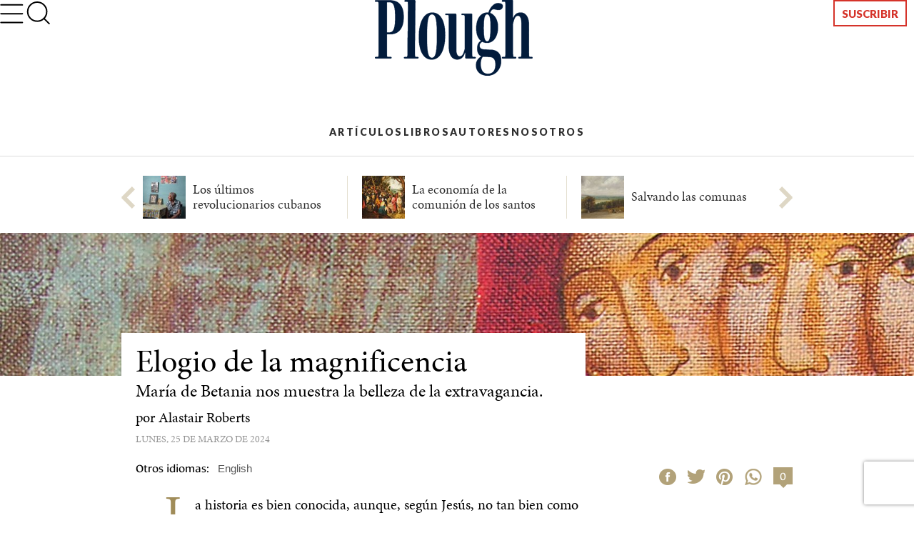

--- FILE ---
content_type: text/html; charset=utf-8
request_url: https://www.plough.com/es/articulos/elogio-de-la-magnificencia
body_size: 22018
content:
<!DOCTYPE html>
<html lang="es" dir="ltr" xml:lang="es" xmlns="http://www.w3.org/1999/xhtml">
<head>
    

    <title>Elogio de la magnificencia por Alastair Roberts</title>
<script id="Cookiebot" src="https://consent.cookiebot.com/uc.js" data-cbid="ae9728a0-526a-4c23-acf9-f35cfeb91a7c" data-blockingmode="auto" type="text/javascript"></script>
<meta charset="UTF-8">
<meta http-equiv="x-ua-compatible" content="ie=edge"> 
<meta name="viewport" content="width=device-width, initial-scale=1"/>
<link rel="alternate" type="application/rss+xml" title="Artículos en español compilados por Plough Publishing" href="https://www.plough.com/es/Plough-RSS-Feed" />
<link rel="icon" href="/-/media/Images/Plough/Global/favicon.png" />
<link rel="apple-touch-icon" type="image/png" sizes="128x128" href="/-/media/Images/Plough/Global/appletouchicon.png"/>
<link rel="apple-touch-icon" type="image/png" sizes="128x128" href="/-/media/Images/Plough/Global/appletouchiconprecomposed.png"/>
<link href="//fast.fonts.net" rel="preconnect" crossorigin>

<meta property="og:site_name" content="Plough" />
<meta name="twitter:site" content="@Plough_Spanish"/>
<meta property="og:url" content="https://www.plough.com/es/temas/cultura/dias-feriados/lecturas-para-la-pascua/elogio-de-la-magnificencia" />
<meta property="og:type" content="article" />
<meta property="og:title" content="Elogio de la magnificencia" />
<meta property="og:description" content="María de Betania nos muestra la belleza de la extravagancia." />
<meta property="og:image" content="https://www.plough.com/-/media/images/plough/quarterly/2023/36summermoney/36roberts/36robertssocial.jpg?la=es" />
<meta name="twitter:card" content="summary"/>
<meta name="twitter:image" content="https://www.plough.com/-/media/images/plough/quarterly/2023/36summermoney/36roberts/36robertssocial.jpg?la=es"/>
<meta name="twitter:card" content="summary_large_image"/>
<meta name="twitter:image" content="https://www.plough.com/-/media/images/plough/quarterly/2023/36summermoney/36roberts/36robertssocial.jpg?la=es"/> 
<meta property="og:image:width" content="1200" />
<meta property="og:image:height" content="600" />
 <!--<script src="https://form.jotform.com/static/feedback2.js" type="text/javascript"> new JotformFeedback({ formId: "210136427447149", buttonText: "Inscríbete a nuestro correo quincenal de novedades", base: "https://form.jotform.com/", background: "#efeee9", fontColor: "#a02b2f", buttonSide: "bottom", buttonAlign: "center", type: 0, width: 350, height: 350, isCardForm: false }); </script>--><link rel="stylesheet" href="/_CSS/plough/_css/styles.css"/>
<link rel="stylesheet" href="/_CSS/Plough/_css/articles-styles.css"/>

<script src="/_js/plough/jquery-1.9.1.min.js"></script>


<style>
.article-pull-quote, .article p.pull-quote, .pull-quote {
    width:100%;
}
</style>
    <meta name="keywords" content="" />
    <meta name="description" content="Mar&#237;a de Betania nos muestra la belleza de la extravagancia." />
        <link rel="amphtml" href="https://www.plough.com/es/temas/cultura/dias-feriados/lecturas-para-la-pascua/elogio-de-la-magnificencia?layout=amp" />
    <meta data-context-id="896CFF3689D14B12A3293F5628DCDAB4" />

    
<meta name="VIcurrentDateTime" content="639056307106385302" />
<script type="text/javascript" src="/layouts/system/VisitorIdentification.js"></script>

    

<script type="text/javascript">
    var Plough = Plough || {};
    Plough.HeaderInfo = {"IsLoggedin":false,"GeoLocation":{"AreaCode":"N/A","BusinessName":"Amazon.com","City":"Columbus","Country":"US","Latitude":39.9625,"Longitude":-83.0061,"MetroCode":"535","PostalCode":"43215","Region":"OH","IpAddress":null},"IsInCountryWeSellTo":true,"IsSubscribed":false,"EmailSubscriptions":null,"SubscriptionProvider":null,"ServiceLevelDescription":null,"IsMember":false,"AccountStatus":null,"SubscriptionProviderId":null,"PostCode":null};
</script>

<script type="text/javascript">var appInsights=window.appInsights||function(config){function t(config){i[config]=function(){var t=arguments;i.queue.push(function(){i[config].apply(i,t)})}}var i={config:config},u=document,e=window,o="script",s="AuthenticatedUserContext",h="start",c="stop",l="Track",a=l+"Event",v=l+"Page",r,f;setTimeout(function(){var t=u.createElement(o);t.src=config.url||"https://js.monitor.azure.com/scripts/a/ai.0.js";u.getElementsByTagName(o)[0].parentNode.appendChild(t)});try{i.cookie=u.cookie}catch(y){}for(i.queue=[],r=["Event","Exception","Metric","PageView","Trace","Dependency"];r.length;)t("track"+r.pop());return t("set"+s),t("clear"+s),t(h+a),t(c+a),t(h+v),t(c+v),t("flush"),config.disableExceptionTracking||(r="onerror",t("_"+r),f=e[r],e[r]=function(config,t,u,e,o){var s=f&&f(config,t,u,e,o);return s!==!0&&i["_"+r](config,t,u,e,o),s}),i}({instrumentationKey:"f1cf5041-1fd1-4dbf-bc34-b93474b6368f",sdkExtension:"a"});window.appInsights=appInsights;appInsights.queue&&appInsights.queue.length===0&&appInsights.trackPageView();</script></head>
<body>
    


    


<!-- Matomo Tag Manager -->
<script>
var _mtm = window._mtm = window._mtm || [];
_mtm.push({'mtm.startTime': (new Date().getTime()), 'event': 'mtm.Start'});
var d=document, g=d.createElement('script'), s=d.getElementsByTagName('script')[0];
g.async=true; g.src='https://cdn.matomo.cloud/plough.matomo.cloud/container_5pSfyp32.js'; s.parentNode.insertBefore(g,s);
</script>
<!-- End Matomo Tag Manager -->
<!-- Global site tag (gtag.js) - Google Analytics -->
<script async src="https://www.googletagmanager.com/gtag/js?id=G-EJ01HJR9NY"></script>
<script>
  window.dataLayer = window.dataLayer || [];
  function gtag(){dataLayer.push(arguments);}
  gtag('js', new Date());

  gtag('config', 'G-EJ01HJR9NY');
</script>


<div class="nma-header__wrapper">
    <div class="nma-header">
        <a href="#" class="nma-header__btn-open">
            <svg width="33" height="28" viewBox="0 0 33 28" fill="none" xmlns="http://www.w3.org/2000/svg">
                <path d="M31.3242 26.5098L1.32422 26.5098" stroke="black" stroke-width="2" stroke-linecap="round" stroke-linejoin="round" />
                <path d="M31.3242 14.1851L1.32422 14.1851" stroke="black" stroke-width="2" stroke-linecap="round" stroke-linejoin="round" />
                <path d="M31.3242 1.85986L1.32422 1.85986" stroke="black" stroke-width="2" stroke-linecap="round" stroke-linejoin="round" />
            </svg>
        </a>
        <span class="nma-header__name">My Account</span>
        <a href="/api/Plough/Login/logout" class="nma-btn nma-btn--primary nma-btn--outline">Sign Out</a>
    </div>

    <div class="nma-header__nav">
        <div class="nma-header__nav-header">
            <a href="#" class="nma-header__btn-close">
                <svg width="17" height="17" viewBox="0 0 17 17" fill="none" xmlns="http://www.w3.org/2000/svg">
                    <path d="M1.98779 1.59814L15.9878 15.0597" stroke="black" stroke-width="2" stroke-linecap="round" stroke-linejoin="round"></path>
                    <path d="M2.25708 15.3301L15.7186 1.33008" stroke="black" stroke-width="2" stroke-linecap="round" stroke-linejoin="round"></path>
                </svg>
            </a>

            <span class="nma-header__nav-name">My Account</span>
        </div>

        <div class="nma-header__nav-links">
            <ul>
                    <li><a href="/es" class="nma-link ">Home</a></li>
                    <li><a href="/es/mi-cuenta" class="nma-link ">P&#233;rfil</a></li>
                    <li><a href="/es/mi-cuenta/newsletters" class="nma-link ">Suscripciones por correo electr&#243;nico</a></li>
            </ul>
        </div>
    </div>
</div>

<div class="p-header-wrapper">
    <div class="p-header">
        <div class="p-header__container">
            <div class="p-header__hamburger-search-wrapper">
                <button class="p-header__hamburger">
                    <svg width="28" height="23" viewBox="0 0 28 23" fill="none" xmlns="http://www.w3.org/2000/svg">
                        <path d="M1.25 21.3335H26.75" stroke="black" stroke-width="1.5" stroke-linecap="round" stroke-linejoin="round"></path>
                        <path d="M1.25 11.4165H26.75" stroke="black" stroke-width="1.5" stroke-linecap="round" stroke-linejoin="round"></path>
                        <path d="M1.25 1.5H26.75" stroke="black" stroke-width="1.5" stroke-linecap="round" stroke-linejoin="round"></path>
                    </svg>
                    <svg width="27" height="19" viewBox="0 0 27 19" fill="none" xmlns="http://www.w3.org/2000/svg">
                        <path d="M25.3975 17.8833H1.05664" stroke="#3A3A3A" stroke-width="2" stroke-linecap="round" stroke-linejoin="round"></path>
                        <path d="M25.3975 12.4766H1.05664" stroke="#3A3A3A" stroke-width="2" stroke-linecap="round" stroke-linejoin="round"></path>
                        <path d="M25.3975 7.06641H1.05664" stroke="#3A3A3A" stroke-width="2" stroke-linecap="round" stroke-linejoin="round"></path>
                        <path d="M25.3975 1.65234H1.05664" stroke="#3A3A3A" stroke-width="2" stroke-linecap="round" stroke-linejoin="round"></path>
                    </svg>
                    <svg width="17" height="17" viewBox="0 0 17 17" fill="none" xmlns="http://www.w3.org/2000/svg">
                        <path d="M1.98779 1.59814L15.9878 15.0597" stroke="black" stroke-width="2" stroke-linecap="round" stroke-linejoin="round"></path>
                        <path d="M2.25708 15.3301L15.7186 1.33008" stroke="black" stroke-width="2" stroke-linecap="round" stroke-linejoin="round"></path>
                    </svg>
                    <svg width="33" height="28" viewBox="0 0 33 28" fill="none" xmlns="http://www.w3.org/2000/svg">
                        <path d="M31.3242 26.5098L1.32422 26.5098" stroke="black" stroke-width="2" stroke-linecap="round" stroke-linejoin="round" />
                        <path d="M31.3242 14.1851L1.32422 14.1851" stroke="black" stroke-width="2" stroke-linecap="round" stroke-linejoin="round" />
                        <path d="M31.3242 1.85986L1.32422 1.85986" stroke="black" stroke-width="2" stroke-linecap="round" stroke-linejoin="round" />
                    </svg>
                </button>
                <form action="/es/resultados-de-busqueda" class="p-header__search-form" novalidate="novalidate">
                    <button type="button" class="p-header__search-form-expand-trigger">
                        <svg width="41" height="40" viewBox="0 0 41 40" fill="none" xmlns="http://www.w3.org/2000/svg">
                            <path d="M19.1107 31.6642C26.4745 31.6642 32.444 25.6947 32.444 18.3309C32.444 10.9671 26.4745 4.99756 19.1107 4.99756C11.7469 4.99756 5.77734 10.9671 5.77734 18.3309C5.77734 25.6947 11.7469 31.6642 19.1107 31.6642Z" stroke="black" stroke-width="2" stroke-linecap="round" stroke-linejoin="round"></path>
                            <path d="M35.7773 35L28.5273 27.75" stroke="black" stroke-width="2" stroke-linecap="round" stroke-linejoin="round"></path>
                        </svg>
                        <svg width="33" height="31" viewBox="0 0 33 31" fill="none" xmlns="http://www.w3.org/2000/svg">
                            <path d="M14.8748 24.5101C20.8495 24.5101 25.693 20.0046 25.693 14.4467C25.693 8.88885 20.8495 4.3833 14.8748 4.3833C8.9001 4.3833 4.05664 8.88885 4.05664 14.4467C4.05664 20.0046 8.9001 24.5101 14.8748 24.5101Z" stroke="black" stroke-width="2" stroke-linecap="round" stroke-linejoin="round"></path>
                            <path d="M28.398 27.0277L22.5156 21.5557" stroke="black" stroke-width="2" stroke-linecap="round" stroke-linejoin="round"></path>
                        </svg>
                    </button>
                    <div class="p-header__search-form-wrapper">
                        <input class="p-header__search-form-input" type="search" name="keyword" placeholder="Buscar el sitio de Plough">
                        <button class="p-header__search-form-close" type="reset">
                            <svg width="13" height="13" viewBox="0 0 13 13" fill="none" xmlns="http://www.w3.org/2000/svg">
                                <path d="M1 1.21143L12 11.7883" stroke="black" stroke-width="1.29412" stroke-linecap="round" stroke-linejoin="round"></path>
                                <path d="M1.21094 12L11.7879 0.999999" stroke="black" stroke-width="1.29412" stroke-linecap="round" stroke-linejoin="round"></path>
                            </svg>
                        </button>
                    </div>
                </form>
            </div>
            <div class="p-header__logo-wrapper">

                <a href="/es" class="p-header__logo-link">
                    <!-- Mobile -->
                    <img src="/-/media/images/plough/global/new-logo/ploughmobilelanguages.png?la=es&amp;la=es&amp;h=53&amp;w=111&amp;hash=05714D18A057AA8A20200C29790980C2" alt="Plough" />
                    <!-- sticky -->
                    <img src="/-/media/images/plough/global/new-logo/ploughmobilesticky.png?la=es&amp;la=es&amp;h=33&amp;w=70&amp;hash=3B775991462839E7EE3EF5695BCF4F21" alt="Plough" />
                    <!-- Desktop -->
                    <img src="/-/media/images/plough/global/new-logo/ploughdesktoplanguages.png?la=es&amp;la=es&amp;h=106&amp;w=221&amp;hash=E186D0DB1CA19B498789B996CF5F8C8A" alt="Plough" />
                    <!-- Desktop when sticky -->
                    <img src="/-/media/images/plough/global/new-logo/ploughdesktopsticky.png?la=es&amp;la=es&amp;h=50&amp;w=110&amp;hash=03DAFBAF47EE539AD0723FEFB22F38C4" alt="Plough" />
                </a>
            </div>
            <div class="p-header__utility-nav-cart-wrapper">
                <div class="p-header__cart">
                    <button class="p-header__cart-display-trigger">
                        <svg width="26" height="25" viewBox="0 0 26 25" fill="none" xmlns="http://www.w3.org/2000/svg">
                            <path d="M21.8647 24.0609C22.4712 24.0609 22.9629 23.5693 22.9629 22.9628C22.9629 22.3563 22.4712 21.8646 21.8647 21.8646C21.2582 21.8646 20.7666 22.3563 20.7666 22.9628C20.7666 23.5693 21.2582 24.0609 21.8647 24.0609Z" stroke="black" stroke-width="1.38713" stroke-linecap="round" stroke-linejoin="round" />
                            <path d="M9.78485 24.0609C10.3913 24.0609 10.883 23.5693 10.883 22.9628C10.883 22.3563 10.3913 21.8646 9.78485 21.8646C9.17836 21.8646 8.68671 22.3563 8.68671 22.9628C8.68671 23.5693 9.17836 24.0609 9.78485 24.0609Z" stroke="black" stroke-width="1.38713" stroke-linecap="round" stroke-linejoin="round" />
                            <path d="M1 1H5.39259L8.33563 15.7042C8.43605 16.2098 8.7111 16.6639 9.11262 16.9872C9.51415 17.3104 10.0166 17.4821 10.5319 17.4722H21.2059C21.7213 17.4821 22.2237 17.3104 22.6252 16.9872C23.0268 16.6639 23.3018 16.2098 23.4022 15.7042L25.1593 6.49074H6.49074" stroke="black" stroke-width="1.38713" stroke-linecap="round" stroke-linejoin="round" />
                        </svg>
                        <svg width="11" height="6" viewBox="0 0 11 6" fill="none" xmlns="http://www.w3.org/2000/svg">
                            <path d="M1.51591 0.999023L5.67732 5.16043L9.83872 0.999023" stroke="black" stroke-width="1.38713" stroke-linecap="round" stroke-linejoin="round" />
                        </svg>
                        <span class="p-header__cart-count"></span>
                    </button>
                    <div class="cart-items-content p-header__cart-content">
                        <ul class="cart-items p-cart__list"></ul>

                        <script id="cart-items-template" type="text/template">
                            <li class="p-cart__item">
                                <a href="{url}" class="p-cart__link">
                                    <img class="p-cart__image" alt="{alt_name}" src="{image}">
                                    <div class="p-cart__details">
                                        <h3 class="p-cart__title">{name}</h3>
                                        <p class="p-cart__category-quantity">{category}<br />Cantidad: {quantity}</p>
                                    </div>
                                    <span class="p-cart__price">{currency_symbol}{price}</span>
                                </a>
                            </li>
                        </script>

                        <a class="p-cart__view-cart-link" href="//plough.foxycart.com/cart?cart=view">Ver carrito</a>
                        <p class="p-cart__subtotal">Subtotal&#58; &dollar;<span data-fc-id="minicart-order-total"></span></p>
                        <a class="p-cart__link-button p-button" href="//plough.foxycart.com/checkout">Caja</a>
                    </div>
                </div>
                <ul class="p-header__utility-nav">

                        <li class="p-header__utility-nav-item">
                            <a class="p-header__utility-nav-link p-link p-link--bold"></a>
                        </li>

                                <li class="p-header__utility-nav-item">
                                    <a href="/es/suscribir" class="p-header__utility-nav-link p-button">Suscribir</a>
                                </li>
                </ul>
            </div>
            <div class="p-header__primary-nav-search-wrapper">
                <form action="/en/search-results" class="p-header__search-form" novalidate="novalidate">
                    <button type="button" class="p-header__search-form-expand-trigger">
                        <svg width="41" height="40" viewBox="0 0 41 40" fill="none" xmlns="http://www.w3.org/2000/svg">
                            <path d="M19.1107 31.6642C26.4745 31.6642 32.444 25.6947 32.444 18.3309C32.444 10.9671 26.4745 4.99756 19.1107 4.99756C11.7469 4.99756 5.77734 10.9671 5.77734 18.3309C5.77734 25.6947 11.7469 31.6642 19.1107 31.6642Z" stroke="black" stroke-width="2" stroke-linecap="round" stroke-linejoin="round"></path>
                            <path d="M35.7773 35L28.5273 27.75" stroke="black" stroke-width="2" stroke-linecap="round" stroke-linejoin="round"></path>
                        </svg>
                        <svg width="21" height="21" viewBox="0 0 21 21" fill="none" xmlns="http://www.w3.org/2000/svg">
                            <path d="M9.58561 16.7835C13.2675 16.7835 16.2523 13.7988 16.2523 10.1169C16.2523 6.43496 13.2675 3.4502 9.58561 3.4502C5.90371 3.4502 2.91895 6.43496 2.91895 10.1169C2.91895 13.7988 5.90371 16.7835 9.58561 16.7835Z" stroke="black" stroke-width="2" stroke-linecap="round" stroke-linejoin="round"></path>
                            <path d="M17.9189 18.4502L14.2939 14.8252" stroke="black" stroke-width="2" stroke-linecap="round" stroke-linejoin="round"></path>
                        </svg>
                    </button>
                    <div class="p-header__search-form-wrapper">
                        <input class="p-header__search-form-input" type="search" name="keyword" placeholder="Buscar el sitio de Plough">
                        <button class="p-header__search-form-close" type="reset">
                            <svg width="13" height="13" viewBox="0 0 13 13" fill="none" xmlns="http://www.w3.org/2000/svg">
                                <path d="M1 1.21143L12 11.7883" stroke="black" stroke-width="1.29412" stroke-linecap="round" stroke-linejoin="round"></path>
                                <path d="M1.21094 12L11.7879 0.999999" stroke="black" stroke-width="1.29412" stroke-linecap="round" stroke-linejoin="round"></path>
                            </svg>
                        </button>
                    </div>
                </form>
                <ul class="p-header__primary-nav">
                                <li class="p-header__primary-nav-item">
                                    <a href="/es/articulos" class="p-header__primary-nav-link p-link p-link--bold p-link--larger">Art&#237;culos</a>
                                </li>
                                <li class="p-header__primary-nav-item">
                                    <a href="/es/libros" class="p-header__primary-nav-link p-link p-link--bold p-link--larger">Libros</a>
                                </li>
                                <li class="p-header__primary-nav-item">
                                    <a href="/es/autores-de-plough" class="p-header__primary-nav-link p-link p-link--bold p-link--larger">Autores</a>
                                </li>
                                <li class="p-header__primary-nav-item">
                                    <a href="/es/nosotros" class="p-header__primary-nav-link p-link p-link--bold p-link--larger">Nosotros</a>
                                </li>
                </ul>
            </div>
            <div class="p-header__links-wrapper">
                                <ul class="p-header__links-col">

                                        <li class="p-header__links-item">
                                            <a href="/es/articulos" class="p-header__link">Art&#237;culos</a>
                                        </li>
                                        <li class="p-header__links-item">
                                            <a href="/es/libros" class="p-header__link">Libros</a>
                                        </li>
                                        <li class="p-header__links-item">
                                            <a href="/es/contacto" class="p-header__link">Contacto</a>
                                        </li>

                                </ul>
                                <ul class="p-header__links-col">

                                        <li class="p-header__links-item">
                                            <a href="/es/temas/fe/discipulado" class="p-header__link">Discipulado</a>
                                        </li>
                                        <li class="p-header__links-item">
                                            <a href="/es/temas/fe/cristianismo-primitivo" class="p-header__link">Cristianos primitivos</a>
                                        </li>
                                        <li class="p-header__links-item">
                                            <a href="/es/temas/fe/anabaptismo" class="p-header__link">Anabautismo</a>
                                        </li>
                                        <li class="p-header__links-item">
                                            <a href="/es/temas/comunidad/vivir-en-comunidad" class="p-header__link">Vida en comunidad</a>
                                        </li>

                                </ul>
                                <ul class="p-header__links-col">

                                        <li class="p-header__links-item">
                                            <a href="/es/temas/vida/matrimonio" class="p-header__link">Matrimonio</a>
                                        </li>
                                        <li class="p-header__links-item">
                                            <a href="/es/temas/vida/solteria" class="p-header__link">Solteros</a>
                                        </li>
                                        <li class="p-header__links-item">
                                            <a href="/es/temas/vida/ser-padres" class="p-header__link">Ser padres</a>
                                        </li>
                                        <li class="p-header__links-item">
                                            <a href="/es/temas/comunidad/educacion" class="p-header__link">Educaci&#243;n</a>
                                        </li>

                                </ul>
                                <ul class="p-header__links-col">

                                        <li class="p-header__links-item">
                                            <a href="/es/temas/justicia/vida-sostenible" class="p-header__link">Vida sostenible</a>
                                        </li>
                                        <li class="p-header__links-item">
                                            <a href="/es/temas/vida/tecnologia" class="p-header__link">Tecnolog&#237;a</a>
                                        </li>
                                        <li class="p-header__links-item">
                                            <a href="/es/temas/vida/trabajo" class="p-header__link">Trabajo</a>
                                        </li>

                                </ul>
                                <div class="p-header__links-col">
                                        <a href="/es/temas/fe/discipulado/discipulado-vivir-para-cristo-en-la-lucha-cotidiana" class="p-header__issue">
                                            <strong class="p-header__title">Libro destacado</strong>
                                                <img class="p-header__issue-image" src="/-/media/images/plough/ebooks/w/whyweliveincommunityeslisting.jpg?la=es" alt="Por que vivimos en comunidad, tapa del libro ">
                                        </a>

                                </div>
                                <ul class="p-header__links-col">

                                        <li class="p-header__links-item">
                                            <a href="/es/temas/justicia/justicia-social" class="p-header__link">Justicia</a>
                                        </li>
                                        <li class="p-header__links-item">
                                            <a href="/es/temas/justicia/reconciliacion" class="p-header__link">Reconciliaci&#243;n</a>
                                        </li>
                                        <li class="p-header__links-item">
                                            <a href="/es/temas/justicia/no-violencia" class="p-header__link">No violencia</a>
                                        </li>
                                        <li class="p-header__links-item">
                                            <a href="" class="p-header__link">Fe y pol&#237;tica</a>
                                        </li>

                                </ul>
            </div>
        </div>
    </div>
</div>


    
    <div class="article ">
        





<div class="articles-carousel carousel-wrapper">
    <ul class="carousel">
               <li class="carousel__item">
                    <a class="carousel__click-wrapper" href="/es/temas/justicia/gobierno/los-ultimos-revolucionarios-cubanos">
                      <figure class="carousel__media">
                          <img src="/-/media/images/plough/global/transparent.png" data-src="/-/media/images/plough/quarterly/2023/36summermoney/36maltese/36malteselisting.jpg?la=es?w=60&amp;h=82&amp;usecustomfunctions=1&amp;centercrop=1" alt="an old man sitting at a table" height="82" width="60" class="lazy">
                      </figure>
                      <h4 class="carousel__title">Los últimos revolucionarios cubanos</h4>
                    </a>
                </li>
               <li class="carousel__item">
                    <a class="carousel__click-wrapper" href="/es/temas/fe/anabaptismo/la-economia-de-la-comunion-de-los-santos">
                      <figure class="carousel__media">
                          <img src="/-/media/images/plough/global/transparent.png" data-src="/-/media/images/plough/quarterly/2023/36summermoney/36riedemann/36riedemannlisting.jpg?la=es?w=60&amp;h=82&amp;usecustomfunctions=1&amp;centercrop=1" alt="painting of a crowd listening to John the Baptist preach" height="82" width="60" class="lazy">
                      </figure>
                      <h4 class="carousel__title">La economía de la comunión de los santos</h4>
                    </a>
                </li>
               <li class="carousel__item">
                    <a class="carousel__click-wrapper" href="/es/temas/justicia/medio-ambiente/salvando-las-comunas">
                      <figure class="carousel__media">
                          <img src="/-/media/images/plough/global/transparent.png" data-src="/-/media/images/plough/quarterly/2023/36summermoney/36bell/36belllisting.jpg?la=es?w=60&amp;h=82&amp;usecustomfunctions=1&amp;centercrop=1" alt="painting of a man plowing a field with a horse" height="82" width="60" class="lazy">
                      </figure>
                      <h4 class="carousel__title">Salvando las comunas</h4>
                    </a>
                </li>
               <li class="carousel__item">
                    <a class="carousel__click-wrapper" href="/es/articulos/c&#243;mo-llegue-a-tener-veintidos-automoviles">
                      <figure class="carousel__media">
                          <img src="/-/media/images/plough/global/transparent.png" data-src="/-/media/images/plough/quarterly/2023/36summermoney/36swinger/36swingerlisting.jpg?la=es?w=60&amp;h=82&amp;usecustomfunctions=1&amp;centercrop=1" alt="oilslick on pavement" height="82" width="60" class="lazy">
                      </figure>
                      <h4 class="carousel__title">Cómo llegué a tener veintidós automóviles</h4>
                    </a>
                </li>
               <li class="carousel__item">
                    <a class="carousel__click-wrapper" href="/es/temas/comunidad/vivir-en-comunidad/nuestra-hora-del-te-es-celebracion">
                      <figure class="carousel__media">
                          <img src="/-/media/images/plough/global/transparent.png" data-src="/-/media/images/plough/quarterly/2023/36summermoney/36barker/36barkerlisting.jpg?la=es?w=60&amp;h=82&amp;usecustomfunctions=1&amp;centercrop=1" alt="four people sharing coffee together" height="82" width="60" class="lazy">
                      </figure>
                      <h4 class="carousel__title">Nuestra hora del té es celebración</h4>
                    </a>
                </li>
               <li class="carousel__item">
                    <a class="carousel__click-wrapper" href="/es/temas/justicia/justicia-social/el-samaritano-eficaz">
                      <figure class="carousel__media">
                          <img src="/-/media/images/plough/global/transparent.png" data-src="/-/media/images/plough/quarterly/2023/36summermoney/36christman/36christmanlisting.jpg?la=es?w=60&amp;h=82&amp;usecustomfunctions=1&amp;centercrop=1" alt="linocut of a man running with a book in his face" height="82" width="60" class="lazy">
                      </figure>
                      <h4 class="carousel__title">El samaritano eficaz: una parábola</h4>
                    </a>
                </li>
               <li class="carousel__item">
                    <a class="carousel__click-wrapper" href="/es/temas/cultura/dias-feriados/dia-de-la-madre/la-justicia-que-las-madres-merecen">
                      <figure class="carousel__media">
                          <img src="/-/media/images/plough/global/transparent.png" data-src="/-/media/images/plough/quarterly/2023/36summermoney/36bachiochi/36bachiochilisting.jpg?la=es?w=60&amp;h=82&amp;usecustomfunctions=1&amp;centercrop=1" alt="a worried mother and her child riding a bus" height="82" width="60" class="lazy">
                      </figure>
                      <h4 class="carousel__title">La justicia que las madres merecen</h4>
                    </a>
                </li>
               <li class="carousel__item">
                    <a class="carousel__click-wrapper" href="/es/temas/fe/cristianismo-primitivo/el-otro-lado-del-ojo-de-la-aguja">
                      <figure class="carousel__media">
                          <img src="/-/media/images/plough/global/transparent.png" data-src="/-/media/images/plough/quarterly/2023/36summermoney/36mommsen/36mommsenlisting.jpg?la=es?w=60&amp;h=82&amp;usecustomfunctions=1&amp;centercrop=1" alt="engraving of a men and a camel going through a narrow gate" height="82" width="60" class="lazy">
                      </figure>
                      <h4 class="carousel__title">El otro lado del ojo de la aguja</h4>
                    </a>
                </li>
               <li class="carousel__item">
                    <a class="carousel__click-wrapper" href="/es/temas/justicia/justicia-social/la-princesa-del-vaticano">
                      <figure class="carousel__media">
                          <img src="/-/media/images/plough/global/transparent.png" data-src="/-/media/images/plough/quarterly/2023/36summermoney/36christner/36christnerlisting.jpg?la=es?w=60&amp;h=82&amp;usecustomfunctions=1&amp;centercrop=1" alt="The plaza in front of the Vatican at night" height="82" width="60" class="lazy">
                      </figure>
                      <h4 class="carousel__title">La princesa del Vaticano</h4>
                    </a>
                </li>
               <li class="carousel__item">
                    <a class="carousel__click-wrapper" href="/es/temas/comunidad/vivir-en-comunidad/capitalismo-encantado">
                      <figure class="carousel__media">
                          <img src="/-/media/images/plough/global/transparent.png" data-src="/-/media/images/plough/quarterly/2023/36summermoney/36mccarraher/36mccarraharlisting.jpg?la=es?w=60&amp;h=82&amp;usecustomfunctions=1&amp;centercrop=1" alt="currency collage of an aquatic beast" height="82" width="60" class="lazy">
                      </figure>
                      <h4 class="carousel__title">Capitalismo encantado</h4>
                    </a>
                </li>
    </ul>
  </div>


        <div class="article_hero-container">
        <div style="background-color:#707070 ;" class="hero wide-image center-align no-gradient hero--mini ">
            
            

            
            <figure>
                <span>
                    <s></s>
                    <picture>
                        <!--[if IE 9]><video style="display: none;"><![endif]-->
                            <source media="(max-width: 320px)" srcset="/-/media/images/plough/quarterly/2023/36summermoney/36roberts/36robertshero.jpg?h=200&amp;la=es&amp;sc=1&amp;w=320&amp;usecustomfunctions=1&amp;cropx=740&amp;cropy=0">
                            <source media="(max-width: 640px)" srcset="/-/media/images/plough/quarterly/2023/36summermoney/36roberts/36robertshero.jpg?h=200&amp;la=es&amp;sc=1&amp;w=640&amp;usecustomfunctions=1&amp;cropx=580&amp;cropy=0">
                        <!--[if IE 9]></video><![endif]-->
                        <img src="/-/media/images/plough/quarterly/2023/36summermoney/36roberts/36robertshero.jpg?la=es" alt="painting of three faces in a row">
                    </picture>
                </span>
            </figure>
            
            <div class="hero-inner">
                <div class="container">
                </div>
            </div>
        </div>
        </div>



    <header class="article-heading">
        <div>
            



            <div class="article-heading__wrapper">
                <h1 class="article-heading__heading">Elogio de la magnificencia</h1>
                <h2 class="article-heading__sub-heading">María de Betania nos muestra la belleza de la extravagancia.</h2>
                    <h4 class="article-heading__author-heading">por <a href="/es/autores-de-plough/qr/alastair-roberts">Alastair Roberts</a></h4>
                <h6 class="article-heading__posteddate">lunes, 25 de marzo de 2024</h6>
                    <p class="article-heading__available-languages">
                        Otros idiomas:
<a href="/en/topics/culture/holidays/easter-readings/in-praise-of-costly-magnificence" >English</a>                     </p>

            </div>
        </div>
    </header>




    <div class="sticky-header__pull-up"></div>
    <div id="overlay" class="modal-overlay"></div>
    <div class="sticky-header__not-sticky">
        <div>
            <div>
                <div class="sticky-header__share-icons">
                    <ul class="share-options__list">
<li class="share-options__item"><a onclick="javascript:window.open(this.href,'FBwin','menubar=no,toolbar=no,resizable=yes,scrollbars=yes,height=580,width=480'); ga(&#39;send&#39;,&#39;event&#39;,&#39;facebook&#39;,&#39;share&#39;,&#39;es&#39;); return false;" href="https://www.facebook.com/sharer/sharer.php?u=https://www.plough.com/es/temas/cultura/dias-feriados/lecturas-para-la-pascua/elogio-de-la-magnificencia" target="_blank"><span class="ico ico--facebook">Facebook</span></a></li>
<li class="share-options__item"><a onclick="javascript:window.open(this.href,'twitwin','menubar=no,toolbar=no,resizable=yes,scrollbars=yes,height=300,width=670,top=100'); ga(&#39;send&#39;,&#39;event&#39;,&#39;twitter&#39;,&#39;share&#39;,&#39;es&#39;); return false;" href="https://twitter.com/intent/tweet?text=Elogio de la magnificencia&amp;url=https://www.plough.com/es/temas/cultura/dias-feriados/lecturas-para-la-pascua/elogio-de-la-magnificencia" target="_blank"><span class="ico ico--twitter">Twitter</span></a></li>
<li class="share-options__item"><a onclick="ga(&#39;send&#39;,&#39;event&#39;,&#39;pinterest&#39;,&#39;share&#39;,&#39;es&#39;);" href="https://www.pinterest.com/pin/create/button/" data-pin-do="buttonBookmark" data-pin-custom="true"><span class="ico ico--pinterest" onmouseover="JavaScript:this.style.cursor='pointer' ">Pinterest</span></a><script async defer src="//assets.pinterest.com/js/pinit.js"></script></li>
<li class="share-options__item whatsappmobile"><a onclick="ga(&#39;send&#39;,&#39;event&#39;,&#39;whatsappM&#39;,&#39;share&#39;,&#39;es&#39;);" href="whatsapp://send?text=https://www.plough.com/es/temas/cultura/dias-feriados/lecturas-para-la-pascua/elogio-de-la-magnificencia" data-action="share/whatsapp/share"> <span class="ico ico--whatsapp">WhatsApp</span></a></li>
<li class="share-options__item whatsappdesktop"><a onclick="ga(&#39;send&#39;,&#39;event&#39;,&#39;whatsappD&#39;,&#39;share&#39;,&#39;es&#39;);" href="https://web.whatsapp.com/send?text=https://www.plough.com/es/temas/cultura/dias-feriados/lecturas-para-la-pascua/elogio-de-la-magnificencia" data-action="share/whatsapp/share"> <span class="ico ico--whatsapp">WhatsApp</span></a></li>
 </ul>
                </div>
                <a class="sticky-header__comments-counter" data-modal-button="#comments">
                    <span class="comments-counter">
                        <span class="comments-counter__count">0</span>
                        <span class="comments-counter__text">Comentarios</span>
                    </span>
                </a>
            </div>
        </div>
    </div>
    <div class="sticky-header">
        <div>
            <div>
                <a data-modal-button="#in-this-article" class="sticky-header__in-this-article">
                    <span class="label">En este art&#237;culo</span>
                    <span class="mobile-label">Art&#237;culo</span>
                </a>
                    <a data-modal-button="#in-this-issue" class="sticky-header__in-this-issue">
                        <span class="label">In This Issue</span>
                        <span class="mobile-label">Issue</span>
                    </a>
                <div class="sticky-header__share-menu">
                    <a class="sticky-header__share-menu__button" data-modal-button="#share">
                        Compartir
                    </a>
                    <div id="share" data-modal="" data-modal-overlay="#overlay" class="sticky-header__share-icons">
                        <ul class="share-options__list">
<li class="share-options__item"><a onclick="javascript:window.open(this.href,'FBwin','menubar=no,toolbar=no,resizable=yes,scrollbars=yes,height=580,width=480'); ga(&#39;send&#39;,&#39;event&#39;,&#39;facebook&#39;,&#39;share&#39;,&#39;es&#39;); return false;" href="https://www.facebook.com/sharer/sharer.php?u=https://www.plough.com/es/temas/cultura/dias-feriados/lecturas-para-la-pascua/elogio-de-la-magnificencia" target="_blank"><span class="ico ico--facebook">Facebook</span></a></li>
<li class="share-options__item"><a onclick="javascript:window.open(this.href,'twitwin','menubar=no,toolbar=no,resizable=yes,scrollbars=yes,height=300,width=670,top=100'); ga(&#39;send&#39;,&#39;event&#39;,&#39;twitter&#39;,&#39;share&#39;,&#39;es&#39;); return false;" href="https://twitter.com/intent/tweet?text=Elogio de la magnificencia&amp;url=https://www.plough.com/es/temas/cultura/dias-feriados/lecturas-para-la-pascua/elogio-de-la-magnificencia" target="_blank"><span class="ico ico--twitter">Twitter</span></a></li>
<li class="share-options__item"><a onclick="ga(&#39;send&#39;,&#39;event&#39;,&#39;pinterest&#39;,&#39;share&#39;,&#39;es&#39;);" href="https://www.pinterest.com/pin/create/button/" data-pin-do="buttonBookmark" data-pin-custom="true"><span class="ico ico--pinterest" onmouseover="JavaScript:this.style.cursor='pointer' ">Pinterest</span></a><script async defer src="//assets.pinterest.com/js/pinit.js"></script></li>
<li class="share-options__item whatsappmobile"><a onclick="ga(&#39;send&#39;,&#39;event&#39;,&#39;whatsappM&#39;,&#39;share&#39;,&#39;es&#39;);" href="whatsapp://send?text=https://www.plough.com/es/temas/cultura/dias-feriados/lecturas-para-la-pascua/elogio-de-la-magnificencia" data-action="share/whatsapp/share"> <span class="ico ico--whatsapp">WhatsApp</span></a></li>
<li class="share-options__item whatsappdesktop"><a onclick="ga(&#39;send&#39;,&#39;event&#39;,&#39;whatsappD&#39;,&#39;share&#39;,&#39;es&#39;);" href="https://web.whatsapp.com/send?text=https://www.plough.com/es/temas/cultura/dias-feriados/lecturas-para-la-pascua/elogio-de-la-magnificencia" data-action="share/whatsapp/share"> <span class="ico ico--whatsapp">WhatsApp</span></a></li>
 </ul>
                    </div>
                </div>
                
                <a class="sticky-header__comments-counter" data-modal-button="#comments">
                    <span class="comments-counter">
                        <span class="comments-counter__count">0</span>
                        <span class="comments-counter__text">Comentarios</span>
                    </span>
                </a>
            </div>
        </div>
    </div>
    <div id="in-this-article" data-modal="" data-modal-overlay="#overlay" class="sticky-header-in-this-article">
        <div class="shrink-wrap-panel">
            <div>
                <div class="content-wrapper in-this-article">
                    <div class="jump-nav jump-nav--modal" data-jump-show-when="Any">
                    </div>
                        <hr class="in-this-article__rule">
                        <a class="in-this-article__article-link" href="/es/temas/fe/cristianismo-primitivo/libranos-del-maligno?layout=amp">
                            <span class="in-this-article__heading"><em>Art&#237;culo siguiente&#58; </em>Líbranos del Maligno</span>
                            <span class="in-this-article__call-to-action">Leer m&#225;s</span>
                        </a>
                </div>
            </div>
        </div>
    </div>
    <script type="text/javascript">
        $(function () {
        });

    </script>









<div id="comments" data-modal="" data-modal-overlay="#overlay" class="sticky-header-comments">
	<div class="full-height-panel"><div>
		
		<a class="sticky-header__comments-counter modal-active" data-modal-button="#comments">
	    	<span class="comments-counter">
	        	<span class="comments-counter__count">0</span>
	     		<span class="comments-counter__text">Comentarios</span>
	    	</span>
		</a>
		<div class="comments">
			<div class="comments__top" data-modal-visible-content="">
				<div class="comments__top__row">
					<div class="comments__top__comments-counter">
				    	<span class="comments-counter comments-counter--dull">
				        	<span class="comments-counter__count">0</span>
				     		<span class="comments-counter__text">Comentarios</span>
				    	</span>
			    	</div>
					<div class="comments__top__comment-jumper">
						<a class="comments__post-comment-jumper" href="#comments-top">Publicar un comentario</a>
			    	</div>
					<div class="comments__top__close-button">
						<button class="comments__close-button" data-modal-close="" type="button">Cerrar</button>
					</div>
				</div>
			</div>
			<div class="scroll-wrapper" data-modal-visible-content="">
				<a id="comments-top" class="comments__jump-anchor"></a>

			

	            <ul class="comments__comment-list">
                    






<script src="https://www.google.com/recaptcha/api.js?render=6LdLurMUAAAAAI6--qkDATbZ_Fix9vQ7WyqNzi39"></script>
<script>
    grecaptcha.ready(function () {
        grecaptcha.execute('6LdLurMUAAAAAI6--qkDATbZ_Fix9vQ7WyqNzi39', { action: location.pathname.replace(/-/g, '_') }).then(function (token) {

            $.ajax({
                url: '/api/Plough/ReCaptcha/VerifyV3',
                data: {
                   // __RequestVerificationToken: $('input[name="__RequestVerificationToken"]').val(),
                    token: token
                },
                type: "POST",
                beforeSend: function () {
                },
                complete: function () {
                },
                error: function (jqXHR, textStatus, errorThrown) {
                },
                success: function (data, textStatus, jqXHR) {
                }
            });
        });
    });
</script>


<form action="/api/Plough/Comment/SubmitComment" class="comments_comment-form" method="post"><label for="CommentText">Comentario</label><textarea class="comments__comment-body" cols="20" data-val="true" data-val-regex="Favor de editar su comentario, no permitimos enlaces en los comentarios." data-val-regex-pattern="^(?![\s\S]*(https?://|&lt;|>))[\s\S]*$" data-val-required="Favor de introducir su comentario" id="CommentText" name="CommentText" rows="2">
</textarea><span class="field-validation-valid" data-valmsg-for="CommentText" data-valmsg-replace="true"></span><input data-val="true" data-val-regex="If you are a human visitor, don&#39;t fill this field in." data-val-regex-pattern="^$" id="gotcha" name="gotcha" style="display:none;" type="text" value="" /><input name="__RequestVerificationToken" type="hidden" value="QvDLxFmQ8tavfsvsXHF7wuOX4OmuB8znFnHuS1697L7yEMlXi6n1tPo5YGwvvNXeFZqcHttPJQIggQR-TKr5MzPchyA1" /><input id="ParentId" name="ParentId" type="hidden" value="{896CFF36-89D1-4B12-A329-3F5628DCDAB4}" />        <div >

            <label for="Name">Nombre:</label>
            <input data-val="true" data-val-required="Este campo es obligatorio." id="Name" name="Name" type="text" value="" />
            <span class="field-validation-valid" data-valmsg-for="Name" data-valmsg-replace="true"></span>

            <label for="Email">correo electr&#243;nico</label>
            <input data-val="true" data-val-email="Dirección de correo electrónico inválida" data-val-required="Este campo es obligatorio." id="Email" name="Email" type="text" value="" />
            <span class="field-validation-valid" data-valmsg-for="Email" data-valmsg-replace="true"></span>

        </div>
            <div class="g-recaptcha"
                 data-sitekey="6LdeurMUAAAAAMLCb3i_ilwjnSfBEN_Q22qvWy7B"
                 data-callback="onComplete">
            </div>
            <a class="comments__post-link link-button" disabled=disabled data-loading-text="Enviar">Enviar</a>
</form>    <div class="comments comments__preview" style="display:none;"></div>
    <div class="comments comments__success-message" style="display:none;"></div>


    <script src="https://www.google.com/recaptcha/api.js" async defer></script>
    <script>
        function onComplete(token) {
            jQuery.ajax({
                url: '/api/Plough/ReCaptcha/VerifyV2',
                data: {
                    __RequestVerificationToken: jQuery('input[name="__RequestVerificationToken"]').val(),
                    token: token
                },
                type: "POST",
                beforeSend: function () {
                },
                complete: function () {
                },
                error: function (jqXHR, textStatus, errorThrown) {
                },
                success: function (data, textStatus, jqXHR) {
                    if (data.success) {
                        jQuery('.comments__post-link.link-button').removeAttr('disabled');
                    }
                }
            });
        }
    </script>

<script type="text/javascript">

    jQuery(function ($) {

        var comment = Plough.ReadCookie("_comment");
        if (comment && comment.length) {
            $("textarea#CommentText").val(comment);
            Plough.CreateCookie("_comment", "", 1, true);
        }

        $('.register-link').click(function (e) {
            e.preventDefault();
            Plough.CreateCookie("_comment", $("textarea#CommentText").val(), 1, true);
            window.location = Plough.ReplaceQueryStringParameter($(this).attr('href'), "returnUrl", window.location.pathname);
        });
        $('.comments__post-link').click(function (e) {
            e.preventDefault();
            var form = $(this).closest('form');
            var postLink = form.find(".comments__post-link");
            var loader = $.loader(postLink);
            if (postLink.is('[disabled=disabled]')) {
                return;
            }
            if (form && form.valid() && loader.ready()) {
                if ($('#login-section').length) {
                    form.hide();
                    form.parent().find('#login-section').show();
                    form.parent().find('.comments__preview').html(form.find("textarea#CommentText").val().split("\n").join("<br />")).show();
                } else {
                    $.ajax({
                        url: form.attr('action'),
                        type: "POST",
                        data: form.serialize(),
                        beforeSend: function () {
                            loader.begin(loader.settings.target.attr('data-loading-text'));
                        },
                        complete: function () {
                        },
                        error: function (jqXHR, textStatus, errorThrown) {
                            loader.error();
                            var data = jqXHR.responseText;
                            try {
                                data = JSON.parse(jqXHR.responseText);
                            } catch (e) {
                            }
                            if (data && !data.Success && data.Message) {
                                $.AlertModal(data.Message);
                            } else {
                                $.AlertModal(jqXHR.responseText);
                            }
                        },
                        success: function (data, textStatus, jqXHR) {
                            loader.success();
                            SetData(data, form);
                        }
                    });
                }
            }
        });
        SetData = function (data, form) {
            if (data.Success) {
                form.hide();
                $('.comments__success-message').html(data.Message).show();
                $('.comments__preview').html("").hide();
                $('#login-section').hide();
            } else if (!data.Success && data.Message) {
                $.AlertModal(data.Message);
                //$('.comments__error-message').html(data.Message).show();
            }

        };
        $('.login__form').submit(function (e) {
            e.preventDefault();
            var form = $(this);//.closest('form');
            var loader = $.loader(form.find('button[type="submit"]'));
            if (form && form.valid() && loader.ready()) {
                $.ajax({
                    url: form.attr('action'),
                    type: "POST",
                    data: form.add($('.comments__comment-body').closest('form')).serialize(),
                    beforeSend: function () {
                        loader.begin(loader.settings.target.attr('data-loading-text'));
                    },
                    complete: function () {
                    },
                    error: function (jqXHR, textStatus, errorThrown) {
                        loader.error();
                        var data = {};
                        try {
                            data = JSON.parse(jqXHR.responseText);
                        } catch (e) {

                        }

                        if (data && !data.Success && data.Message)
                            $.AlertModal(data.Message);
                        else
                            $.AlertModal(jqXHR.responseText);
                    },
                    success: function (data, textStatus, jqXHR) {
                        loader.success();

                        if (form.find('input#remember[type="checkbox"]').is(':checked')) {
                            Plough.CreateCookie("_loginEmail", form.find('input#Email').val());
                        }
                        else {
                            Plough.CreateCookie("_loginEmail", "");
                        }
                        Plough.GetHeaderInfo();

                        SetData(data, form);
                    }
                });
            }
        });

    });


</script>

	            </ul>
			</div>
		</div>
	</div></div>
</div>
<div class="sticky-header__margin-catcher"></div>




<span class="">




        <div class="article__row ">
            <div>
<p class="article__paragraph--cap">La historia es bien conocida, aunque, seg&uacute;n Jes&uacute;s, no tan bien como deber&iacute;a serlo.</p>
<p>Es cerca de la &eacute;poca que despu&eacute;s ser&aacute; conocida como Semana Santa. Jes&uacute;s est&aacute; en Betania, una ciudad a unos tres kil&oacute;metros de Jerusal&eacute;n, donde tiene amigos. Uno de ellos, un hombre llamado Sim&oacute;n el leproso, ofrece una comida para &eacute;l y sus disc&iacute;pulos. Hay otros invitados: en particular, L&aacute;zaro ―quien no mucho antes estuvo muerto y a quien Jes&uacute;s resucit&oacute; de su tumba― y Marta y Mar&iacute;a, las hermanas de L&aacute;zaro. L&aacute;zaro est&aacute; reclinado sobre la mesa. Marta, como es su costumbre, est&aacute; sirviendo; Mar&iacute;a, como es su costumbre, est&aacute; haciendo algo m&aacute;s.</p>
<p>Entra al comedor trayendo algo. Lo abre: es una vasija con &ldquo;casi medio kilo de un ung&uuml;ento caro hecho de nardos puros&rdquo;. Lo vierte en la cabeza de Jes&uacute;s y en los pies para ungirlos. Luego le seca los pies con su cabello. Judas, entre otros, la reprende por esa extravagancia, y Jes&uacute;s lo reprende por su reprimenda: &ldquo;D&eacute;jenla en paz, &iquest;por qu&eacute; la molestan? Ella ha hecho algo hermoso conmigo. A los pobres siempre los tendr&aacute;n con ustedes, y podr&aacute;n ayudarlos cuando quieran, pero a m&iacute; no me van a tener siempre. Ella hizo lo que pudo. Se anticip&oacute; a ungir mi cuerpo, prepar&aacute;ndolo para la sepultura. En verdad les digo que, all&iacute; donde se predique el evangelio, se contar&aacute; lo que esta mujer hizo y se la recordar&aacute; por eso&rdquo;.</p>
<p>Se trata de una historia breve, extra&ntilde;a y poderosa que se&ntilde;ala una realidad en el centro del mundo, mientras est&aacute; siendo transformado y enmendado por Cristo: la importancia y el significado profundo de la virtud de la magnificencia, y la relaci&oacute;n entre el dinero y el amor.</p>
<p>Los relatos de la unci&oacute;n de Jes&uacute;s en la comida en Betania (Mt 26:6-13; Mc 14:3-9; Jn 12:1-8) son fundamentales para el drama y est&aacute;n llenos de la importancia tem&aacute;tica de los respectivos evangelios. Mi par&aacute;frasis de m&aacute;s arriba es una especie de armonizaci&oacute;n, pero hay diferencias entre los relatos. En efecto, al leer los comentarios sobre los relatos de la unci&oacute;n que aparecen en el evangelio, uno suele discutir exhaustivamente sus similitudes, contrastes y relaci&oacute;n entre s&iacute;, as&iacute; como la consideraci&oacute;n de si el relato de Lucas de la mujer pecadora (Lc 7:36-50) es un registro contrastante del mismo hecho hist&oacute;rico. Por esclarecedoras y &uacute;tiles que discusiones de ese tipo puedan ser, la preocupaci&oacute;n por asuntos de armonizaci&oacute;n e historicidad puede llevar la atenci&oacute;n de los oyentes hacia los modos en que los escritores del evangelio han elaborado sus relatos para enfatizar temas y conexiones distintivos. Tener precauci&oacute;n ante estos temas y conexiones puede aliviar algunas de las inconsistencias y tensiones percibidas entre ellos.</p>
<div class="image-captionbox"><img alt="painting of Mary Magdalene anointing the feet of Jesus" src="/-/media/images/plough/quarterly/2023/36summermoney/36roberts/36robertsembed1.jpg?h=900&amp;w=600&amp;la=es" style="height: 900px; width: 600px;" />
<p class="imgcaption">Julia Stankova, <em>La unci&oacute;n de Cristo</em>, pintura sobre lienzo, 2009. <span class="smalltext">Usado con permiso.</span></p>
</div>
<p>El discurso de los olivos antecede el relato de Mateo y el de Marcos de la unci&oacute;n en Betania, en tanto los relatos de la traici&oacute;n de Judas entregando a Jes&uacute;s a los sumos sacerdotes y la &uacute;ltima cena siguen de forma inmediata. A primera vista, la configuraci&oacute;n temporal de los hechos difiere de la de Juan; la suya tiene lugar seis d&iacute;as antes de la Pascua jud&iacute;a y no dos (Jn 12:1; Mt 26:2; Mc 14:1). En virtud de la configuraci&oacute;n de su narrativa, sin embargo, la unci&oacute;n de Jes&uacute;s por Mar&iacute;a juega un rol fundamental en Mateo y Marcos, aparentemente incitando a Judas a cometer su traici&oacute;n. Si unimos a Mateo y a Juan, Judas est&aacute; reaccionando espec&iacute;ficamente a la alabanza que Jes&uacute;s hizo de Mar&iacute;a y a la reprimenda que recibi&oacute; por sugerir que el nardo podr&iacute;a ser empleado de un modo m&aacute;s sensato y &uacute;til ―&ldquo;&iquest;Por qu&eacute; no vender ese ung&uuml;ento por trescientos denarios para d&aacute;rselos a los pobres?&rdquo;―, cuando va a ver a los sumos sacerdotes y les pide que le hagan una oferta: &ldquo;&iquest;Qu&eacute; me dar&aacute;n si se los entrego?&rdquo;. En efecto, podr&iacute;amos especular que cuando Mateo y Marcos hablan de que &ldquo;Jes&uacute;s estaba en Betania&rdquo; (Mt 26:6; Mc 14:3) se estaban refiriendo a un hecho previo, una retrospectiva en los relatos que proporciona un antecedente cr&iacute;tico para la traici&oacute;n de Judas dos d&iacute;as antes de la Pascua jud&iacute;a.</p>
<p>Las acciones de la mujer con el nardo, no mencionadas en el relato de Mateo ni en el de Marcos, son consideradas prof&eacute;ticas o anticipatorias del entierro de Jes&uacute;s. Este la elogia en los t&eacute;rminos m&aacute;s laudatorios posibles: &ldquo;Les aseguro que en cualquier parte del mundo donde se predique el evangelio, se contar&aacute; tambi&eacute;n, en memoria de esta mujer, lo que ella hizo&rdquo; (Mt 26:13). Su sorprendente acci&oacute;n, tan escandalosa para Judas, provoca su traici&oacute;n y, a la vez, es contrastada con ella. El perfume era incre&iacute;blemente caro ―trescientos denarios seg&uacute;n los respectivos relatos de Marcos y Juan (Mc 14:5; Jn 12:5)―, pr&aacute;cticamente el salario de un a&ntilde;o de un trabajador com&uacute;n.</p>
<p>La extravagante acci&oacute;n de Mar&iacute;a (que se corresponde con la enorme y costosa cantidad de especias funerarias empleadas por Jos&eacute; de Arimatea y Nicodemo en Juan 19:39), condenada como un desperdicio de dinero por Judas y otros de los disc&iacute;pulos, es alabada por Jes&uacute;s como &ldquo;algo hermoso&rdquo;. Los autores de los evangelios van m&aacute;s all&aacute; y hacen &eacute;nfasis en el car&aacute;cter recto de las acciones de la mujer al contrastarlas con el car&aacute;cter y las acciones de Judas. Juan registra las protestas como provenientes de la boca de Judas, en tanto revela que Judas era un ladr&oacute;n, quien no considera verdaderamente a los pobres, como finge. Al conectar y yuxtaponer los dos eventos, Mateo y Marcos invitan a sus oyentes a considerar el estridente contraste entre la costosa y amorosa unci&oacute;n de Jes&uacute;s y la cruel y mercenaria venta que Judas hizo con Jes&uacute;s: treinta piezas de plata es el costo de un esclavo (<em>cf</em>. Ex. 21:32; Za 11:12-13).</p>
<p>El relato de Juan de la unci&oacute;n est&aacute; situado antes de la entrada triunfal de Jes&uacute;s a Jerusal&eacute;n y est&aacute; asociado con hechos distintos a los que aparecen en Mateo y Marcos. Juan es quien la nombra: ni Mar&iacute;a ni Marta son nombradas en Mateo y en Marcos. El relato de Juan de la unci&oacute;n est&aacute; inmediatamente despu&eacute;s de su relato de la resurrecci&oacute;n de L&aacute;zaro; parece tener la intenci&oacute;n de que los conectemos. Dentro de su relato de la resurrecci&oacute;n de L&aacute;zaro en el cap&iacute;tulo 11, Juan altera la narrativa, presentando a Mar&iacute;a al referir a sus acciones posteriores que aparecen en el cap&iacute;tulo 12 (&ldquo;Hab&iacute;a un hombre enfermo llamado L&aacute;zaro, que era de Betania, el pueblo de Mar&iacute;a y su hermana Marta. Mar&iacute;a era la misma que ungi&oacute; con perfume al Se&ntilde;or y le sec&oacute; los pies con sus cabellos&rdquo; &ndash; Jn 11:2). El cap&iacute;tulo 12 recuerda los hechos del cap&iacute;tulo precedente: &ldquo;Seis d&iacute;as antes de la Pascua, lleg&oacute; Jes&uacute;s a Betania, donde estaba L&aacute;zaro, a quien Jes&uacute;s hab&iacute;a resucitado&rdquo;.</p>
<p><span class="pull-quote">Lo que Mar&iacute;a ve ―que Judas y los disc&iacute;pulos no ven― es que nuestra actitud hacia el dinero debe ser guiada por el reconocimiento del amor al valor incomparable del reino de Dios, y de Aquel en quien se hace presente en persona.</span></p>
<p>La muerte de L&aacute;zaro y su resurrecci&oacute;n son presentadas en el evangelio con ternura y dolor: &ldquo;Jes&uacute;s amaba a Marta, a su hermana y a L&aacute;zaro&rdquo;, nos dice Juan directamente. Cuando habla a sus disc&iacute;pulos, se refiere a L&aacute;zaro como &ldquo;nuestro amigo&rdquo;. Mar&iacute;a llora antes de conducirlo al sitio donde su hermano est&aacute; sepultado. El mismo Jes&uacute;s llor&oacute; ante la transgresi&oacute;n que supone el horror de la muerte; dos veces se nos dice que &ldquo;se conmovi&oacute; profundamente&rdquo;. Pero los detalles surgen a medida que leemos la historia completa: Mar&iacute;a hab&iacute;a llorado a los <em>pies de Jes&uacute;s</em>; Marta se hab&iacute;a preocupado por el <em>olor de la muerte</em> que emanar&iacute;a de la tumba de L&aacute;zaro cuando la abrieran. Y luego viene la resurrecci&oacute;n, ese acto inmenso, que trae al presente la promesa de la resurrecci&oacute;n futura: Jes&uacute;s ama a esa familia y no permitir&aacute; que la muerte triunfe. No esa vez; no con esos seres amados. Al colocar la resurrecci&oacute;n de Jes&uacute;s y la unci&oacute;n de Mar&iacute;a juntos, relatando cada uno de estos hechos con expl&iacute;cita referencia al otro y acentuando los detalles comunes y contrastantes en sus relatos, Juan estimula a sus oyentes a prestar atenci&oacute;n a las formas en que la unci&oacute;n de Mar&iacute;a viene despu&eacute;s de la resurrecci&oacute;n de L&aacute;zaro y a las formas en que es iluminada por esta.</p>
<p>En el relato de Juan los motivos para la unci&oacute;n est&aacute;n claramente impl&iacute;citos: el amor y la gratitud inmensos de una mujer a cuyo hermano Jes&uacute;s resucit&oacute; de la muerte (quiz&aacute; la identificaci&oacute;n de Mar&iacute;a en 11:2 sugiere que, aunque su unci&oacute;n de Jes&uacute;s era conocida, algunos de los oyentes de Juan quiz&aacute; no sab&iacute;an qu&eacute; la hab&iacute;a causado). El amor que motiv&oacute; la acci&oacute;n de Mar&iacute;a quiz&aacute; sea m&aacute;s destacado por la evocaci&oacute;n de Juan del Cantar de los cantares 1:12: &ldquo;Mientras el rey se halla sentado a la mesa, mi nardo esparce su fragancia&rdquo;.</p>
<p>Otras facetas de la unci&oacute;n salen a la luz, si la leemos con la historia de la resurrecci&oacute;n de L&aacute;zaro como tel&oacute;n de fondo. El aire perfumado con los nardos que llena la casa contrasta con el hedor de la tumba. Pero tambi&eacute;n podemos ver con una nueva luz las declaraciones de Jes&uacute;s con respecto a su propio entierro. La afirmaci&oacute;n de Jes&uacute;s de que Mar&iacute;a est&aacute; preparando su cuerpo para la sepultura resulta inquietante si consideramos que su acci&oacute;n obedece a una apabullante gratitud hacia Jes&uacute;s por haber resucitado a su hermano. &iquest;Por qu&eacute; referirnos al sepulcro justo cuando podr&iacute;amos pensar que se celebraba su derrota? Quiz&aacute; porque la liberaci&oacute;n de L&aacute;zaro de su tumba est&eacute; &iacute;ntegramente relacionada con el descenso de Jes&uacute;s a la propia.</p>
<p>Nuestra sensaci&oacute;n de que Juan desea que meditemos acerca de estos asuntos es enfatizada por los hechos del siguiente cap&iacute;tulo, que recuerdan la unci&oacute;n en Betania:</p>
<p><span class="blockquote">Se acercaba la fiesta de la Pascua. Jes&uacute;s sab&iacute;a que le hab&iacute;a llegado la hora de abandonar este mundo para volver al Padre. Y habiendo amado a los suyos que estaban en el mundo, los am&oacute; hasta el fin. Lleg&oacute; la hora de la cena. El diablo ya hab&iacute;a incitado a Judas Iscariote, hijo de Sim&oacute;n, para que traicionara a Jes&uacute;s.&nbsp;Sab&iacute;a Jes&uacute;s que el Padre hab&iacute;a puesto todas las cosas bajo su dominio, y que hab&iacute;a salido de Dios y a &eacute;l volv&iacute;a;&nbsp;as&iacute; que se levant&oacute; de la mesa, se quit&oacute; el manto y se at&oacute; una toalla a la cintura.&nbsp;Luego ech&oacute; agua en un recipiente y comenz&oacute; a lavarles los pies a sus disc&iacute;pulos y a sec&aacute;rselos con la toalla que llevaba a la cintura. (Jn 13:1-5)</span></p>
<p>En tanto los evangelios sin&oacute;pticos presentan la instituci&oacute;n de la eucarist&iacute;a como el acto simb&oacute;lico relacionado con la inminencia de la muerte de Jes&uacute;s en el contexto de la &uacute;ltima cena, Juan no la registra. De modo excepcional en los evangelios, Juan cuenta que Jes&uacute;s lava los pies de sus disc&iacute;pulos, lo que satisface en parte el mismo prop&oacute;sito; se podr&iacute;a decir que tiene el mismo &ldquo;tono&rdquo; de la historia. Al enfocar su relato en la unci&oacute;n de Mar&iacute;a de los pies de Jes&uacute;s, en contraste con Mateo y Marcos, que se enfocan en la cabeza, el relato de Juan enfatiza las similitudes entre la unci&oacute;n de Mar&iacute;a de los pies de Jes&uacute;s y el lavado de Jes&uacute;s de los pies de sus disc&iacute;pulos.</p>
<p>Jes&uacute;s lavando los pies de sus disc&iacute;pulos se presenta como un acto de amoroso servicio, una acci&oacute;n notable que sus disc&iacute;pulos no comprenden hasta despu&eacute;s (Juan 13:1, 7). La unci&oacute;n en Betania anticip&oacute; su entierro, pero el lavado de los pies de sus disc&iacute;pulos parece ser un s&iacute;mbolo de su amoroso servicio al sacrificar su vida por ellos. Si Mar&iacute;a escandaliz&oacute; a sus disc&iacute;pulos con su extravagancia, Jes&uacute;s los escandaliz&oacute; humill&aacute;ndose por causa de su amor a ellos. En ambos casos, los disc&iacute;pulos revelan su incapacidad para percibir el fastuoso amor en el coraz&oacute;n del evangelio: el amor de Cristo por ellos y el amor en respuesta de aquellos que han experimentado la maravilla de ese amor.</p>
<div class="image-captionbox"><img height="257" alt="painting of Jesus washing the disciples feet" width="600" src="/-/media/images/plough/quarterly/2023/36summermoney/36roberts/36robertsembed2.jpg?la=es" />
<p class="imgcaption">Julia Stankova, <em>Cristo le lava los pies a sus disc&iacute;pulos</em>, pintura sobre madera, 2022.</p>
</div>
<p>La prodigalidad del acto de amor de Mar&iacute;a en Betania se conmemora como un elemento integral del relato del evangelio en s&iacute; mismo y por el propio deseo declarado de Jes&uacute;s (Mt 26:13). En tanto quiz&aacute; podr&iacute;amos considerar su acto un exceso, Jes&uacute;s lo alaba como muy adecuado, incluso paradigm&aacute;tico. En efecto, al yuxtaponerlo en toda su intensidad con la traici&oacute;n mercenaria de Judas a su Se&ntilde;or, quiz&aacute; la unci&oacute;n de Mar&iacute;a se destaque por una inmortalidad que es lo inverso a la infamia de Judas.</p>
<p>Las actitudes hacia el dinero est&aacute;n en el coraz&oacute;n del contraste entre las acciones de Mar&iacute;a y Judas. &iquest;Qu&eacute; pensamos del dinero? Al leer otras partes del Nuevo Testamento, podr&iacute;a ser f&aacute;cil asumir que el dinero debe ser considerado fundamentalmente como un peligroso poder de cuyo control id&oacute;latra necesitamos liberar nuestra imaginaci&oacute;n y nuestros deseos. Jes&uacute;s habla de las &ldquo;riquezas deshonestas&rdquo; (Lc 16:11) e instruye al dirigente rico que venda todo lo que tiene y lo distribuya a los pobres (Lc 18:22). Con frecuencia, el Nuevo Testamento nos advierte acerca del amor por el dinero, &ldquo;la ra&iacute;z de todas clases de males&rdquo; (1 Tim 6:10, cf. Heb 13:5). El dinero, seg&uacute;n parece, es un peso aplastante sobre nuestra alma, del cual debemos liberarnos.</p>
<p>Los pobres son se&ntilde;alados como los principales destinatarios de la gracia de Dios en el Nuevo Testamento (ej. Lc 6:20; 7:22), en tanto los ricos son t&iacute;picamente caracterizados por la ceguera y la indiferencia del esp&iacute;ritu (Lc 12:16-21; 16:13-14, 19-31) y son los destinatarios del infortunio. &ldquo;Pero &iexcl;ay de ustedes los ricos, porque ya han recibido su consuelo! &iexcl;Ay de ustedes los que ahora est&aacute;n saciados, porque sabr&aacute;n lo que es pasar hambre! &iexcl;Ay de ustedes los que ahora r&iacute;en, porque sufrir&aacute;n y llorar&aacute;n!&rdquo; (Lc 6:24-25). &ldquo;De hecho, le resulta m&aacute;s f&aacute;cil a un camello pasar por el ojo de una aguja, que a un rico entrar en el reino de Dios&rdquo; (Mt 19:24). &ldquo;&iquest;No ha escogido Dios a los que son pobres, seg&uacute;n el mundo, para que sean ricos en la fe y hereden el reino que prometi&oacute; a quienes lo aman?&rdquo; (Sant 2:5).</p>
<p>La acumulaci&oacute;n de gran riqueza es com&uacute;nmente asociada con la opresi&oacute;n de los pobres. Santiago describe a los ricos como los opresores de la Iglesia (Sant 2:6-7) y sus trabajadores, quien ser&aacute;n vengados por el Se&ntilde;or (Sant 5:1-5). En su juicio acerca del templo, Jes&uacute;s destaca la figura de una viuda pobre, que da todo el dinero que tiene en las alcanc&iacute;as del templo (Lc 21:1-4), inmediatamente despu&eacute;s de haber condenado a los maestros de la Ley por apoderarse de los bienes de las viudas (Lc 20:46-47). Cuando Zaqueo, el rico recaudador de impuestos, se arrepiente, lo primero que hace es dar a los pobres la mitad de sus bienes y devolver a quienes ha defraudado cuatro veces la cantidad que corresponda. En efecto, Jes&uacute;s pide a sus disc&iacute;pulos que vendan sus bienes y den a los pobres (Lc 12:33).</p>
<p>En este marco, la celebraci&oacute;n de Jes&uacute;s del gesto de Mar&iacute;a puede confundirnos. Dejando de lado su condici&oacute;n de ladr&oacute;n, sin duda que la protesta de Judas estaba justificada: la unci&oacute;n de Mar&iacute;a a Jes&uacute;s con el costoso perfume fue un acto de despilfarro, imprudente, extravagante, incluso lujoso. En lugar de eso, el dinero debi&oacute; haber sido dado a los pobres. Sin embargo, entenderlo as&iacute;, es perder de vista el n&uacute;cleo motivador de la ense&ntilde;anza de Jes&uacute;s, que jam&aacute;s fue <em>esencialmente</em> el car&aacute;cter negativo de la riqueza ni la injusticia de la desigualdad econ&oacute;mica ni nuestra necesidad de despojarnos de nuestra riqueza ni la redistribuci&oacute;n a los pobres. Esas creencias pueden ser f&aacute;cilmente guiadas por un esp&iacute;ritu de envidia y resentimiento, nada menos que bajo la esclavitud del dinero y su reino de valores. Judas no escap&oacute; a esto, tal como su juicio al gesto de Mar&iacute;a deja en evidencia.</p>
<p>Lo que Mar&iacute;a ve ―que Judas y los disc&iacute;pulos no ven― es que nuestra actitud hacia el dinero debe ser guiada por ―simplemente <em>est&aacute;</em> moldeada por, si estamos percibiendo correctamente el mundo― el reconocimiento del amor al valor incomparable del reino de Dios, y de Aquel en quien se hace presente en persona. El peligro del dinero est&aacute; en los modos en que el amor a &eacute;l pueden seducir nuestro coraz&oacute;n y alejarnos de Aquel que excede todo en valor. Al reconocer esto, mucha de la ense&ntilde;anza del Nuevo Testamento con respecto al dinero deber&iacute;a tener sentido. El pedido de Jes&uacute;s al joven gobernante rico y a sus disc&iacute;pulos de vender sus bienes y dar a los pobres ten&iacute;a por objetivo que pudieran tener tesoros en el cielo y lo siguieran con libertad, con el coraz&oacute;n entregado a una generosidad gozosa por la sensaci&oacute;n de abundancia que encontraron en &eacute;l. Jes&uacute;s habla de algo similar en un par de par&aacute;bolas en Mateo 13:44-46.</p>
<p><span class="blockquote">El reino de los cielos es como un tesoro escondido en un campo. Cuando un hombre lo descubri&oacute;, lo volvi&oacute; a esconder, y lleno de alegr&iacute;a fue y vendi&oacute; todo lo que ten&iacute;a y compr&oacute; ese campo. Tambi&eacute;n se parece el reino de los cielos a un comerciante que andaba buscando perlas finas.&nbsp;Cuando encontr&oacute; una de gran valor, fue y vendi&oacute; todo lo que ten&iacute;a y la compr&oacute;.</span></p>
<p>El ap&oacute;stol Pablo tambi&eacute;n hace referencia a este valor incomparable en Filipenses 3:8:</p>
<p><span class="blockquote">Es m&aacute;s, todo lo considero p&eacute;rdida por raz&oacute;n del incomparable valor de conocer a Cristo Jes&uacute;s, mi Se&ntilde;or. Por &eacute;l lo he perdido todo y lo tengo por esti&eacute;rcol, a fin de ganar a Cristo.</span></p>
<p>El gesto de Mar&iacute;a ilumina la transvaloraci&oacute;n que trajo aparejada el amor a Cristo, ese amor incomparable que hemos probado y el amor en respuesta que se eleva en nuestro coraz&oacute;n a trav&eacute;s de su Esp&iacute;ritu. Y aqu&iacute; podr&iacute;amos comenzar a comprender algo de la importancia de la analog&iacute;a de Juan entre la amorosa unci&oacute;n de Mar&iacute;a de los pies de Jes&uacute;s y su lavado de los pies de los disc&iacute;pulos. Al lavar los pies de sus disc&iacute;pulos Jes&uacute;s pone de manifiesto la realidad de su inminente muerte, su adopci&oacute;n de &ldquo;la naturaleza de siervo&rdquo; y su humillaci&oacute;n al punto de morir en la cruz (Flp 2:5-8). Este fue un acto de amor incomparable: &ldquo;Ya conocen la gracia de nuestro Se&ntilde;or Jesucristo, quien era rico y por causa de ustedes se hizo pobre, para que mediante su pobreza ustedes llegaran a ser ricos&rdquo; (2 Cor 8:9). Lo que Pablo espec&iacute;ficamente dice a los filipenses es que Jes&uacute;s &ldquo;se vac&iacute;o a s&iacute; mismo&rdquo;. Se derram&oacute; con una mano pr&oacute;diga, al tomar la naturaleza de siervo y morir. Y por el amor que solo puede comenzar a comprender esta maravillosa entrega de s&iacute; mismo, desearemos responder del mismo modo.</p>
<p>La propia entrega de nuestro Se&ntilde;or se conmemora eternamente, pero el don de Mar&iacute;a tambi&eacute;n se recuerda. A diferencia del hombre que lo vendi&oacute; por treinta piezas de plata, Mar&iacute;a reconoci&oacute; el incomparable valor de Jes&uacute;s y actu&oacute; en consecuencia. En la magn&iacute;fica extravagancia de su gesto, no motivado por el deseo de alabanza ―de hecho, afrontando la censura―, Mar&iacute;a expresa de un modo adecuado esta verdad que solo la mirada del amor cristiano puede ver.</p>
<div class="image-captionbox"><img height="747" alt="painting of the resurrection of Lazarus" width="600" src="/-/media/images/plough/quarterly/2023/36summermoney/36roberts/36robertsembed3.jpg?la=es" />
<p class="imgcaption">Julia Stankova, <em>Jes&uacute;s resucita a L&aacute;zaro</em>, pintura sobre madera, 2022.</p>
</div>
<p>En un sentido preciso, se trata de un gesto magn&iacute;fico. En tanto la virtud aristot&eacute;lica de la magnificencia estuvo en gran parte restringida a los ricos y los poderosos del mundo antiguo, el gesto de Mar&iacute;a demuestra su lugar en el coraz&oacute;n de la pr&aacute;ctica cristiana. Puesto que somos hijos de un rey, podemos actuar en consecuencia, con una especie de generosidad pr&oacute;diga. No necesitamos pasar la vida ajust&aacute;ndonos el cintur&oacute;n. Tenemos suficiente: de hecho, tenemos todo. Mar&iacute;a ejemplifica la gozosa generosidad de la respuesta del amor a la gracia inconmensurable, una magnificencia que se ajusta a la entrega incalculable a la cual responde.</p>
<p>Para demasiados de nosotros, el dinero es la principal medida de valor que nunca ha sido eclipsada por Cristo y su reino. El escritor victoriano John Ruskin busc&oacute; exponer algunos de los errores profundos que surgen cuando consideramos el dinero como la medida de todas las cosas. El &uacute;nico valor verdadero, insist&iacute;a Ruskin, es la vida. All&iacute; donde las riquezas se acumulan al servicio de la opresi&oacute;n, la destrucci&oacute;n, la avaricia y el vicio, esa &ldquo;riqueza&rdquo; es totalmente contraria al &ldquo;bien com&uacute;n&rdquo;. En un potente fragmento, Ruskin compara esto al flujo del agua:</p>
<p>Por lo tanto, la riqueza es &ldquo;la posesi&oacute;n de lo valioso por el valiente&rdquo;. (&hellip;) Los dos elementos, el valor de la cosa, y el valor de quien la posee, deben ser estimados juntos. Por ello, resulta que muchas de las personas com&uacute;nmente consideradas ricas son, en realidad, no m&aacute;s ricas que los candados de sus propias cajas fuertes, que son inherente y eternamente incapaces de riqueza; y funcionan&hellip; tanto como charcos de agua y remolinos en un arroyo&hellip; o si no, como diques en un r&iacute;o, con respecto a los cuales el servicio supremo no depende del dique, sino del molinero; o si no, como meros impedimentos y restricciones, que act&uacute;an no como riqueza, sino (por cuanto deber&iacute;amos tener un t&eacute;rmino correspondiente) como algo que Ruskin llam&oacute; &ldquo;illth&rdquo; ―un neologismo que juega con la sonoridad de <em>wealth,</em>&nbsp;<em>riqueza</em> en ingl&eacute;s, y hace referencia a aquello que est&aacute; enfermo― causando devastaci&oacute;n y problemas varios en torno a ellos, en todas las direcciones; o, por &uacute;ltimo, no obran en absoluto, sino que son condiciones de demora simplemente animadas (sin poder usar nada de lo que tienen hasta que est&eacute;n muertos).</p>
<p>En varios fragmentos del Evangelio de Juan, surgen similares motivos referidos a lo que fluye. En Juan 4, al hablar con la samaritana en el pozo, Jes&uacute;s le ofrece agua de vida que en su recipiente se convertir&aacute; en &ldquo;un manantial del que fluir&aacute; vida eterna&rdquo; (vers&iacute;culo 14). En el cap&iacute;tulo 7, al referirse al Esp&iacute;ritu que ser&aacute; dado en Pentecost&eacute;s, Jes&uacute;s declara que &ldquo;de su interior brotar&aacute;n r&iacute;os de agua viva&rdquo; (vers&iacute;culo 38). Al registrar los eventos de la crucifixi&oacute;n, Juan llama nuestra atenci&oacute;n sobre el hecho de que del costado herido por una lanza brot&oacute; agua mezclada con sangre (19:34-35). La entrega que Jes&uacute;s hizo de s&iacute; mismo, su gesto de derramar su vida para la humanidad, comparado con el agua, convierte a sus destinatarios en manantiales de agua viva.</p>
<p>En respuesta a la reprimenda de los disc&iacute;pulos a Mar&iacute;a, dice Jes&uacute;s: &ldquo;A los pobres siempre los tendr&aacute;n con ustedes, pero a m&iacute; no siempre me tendr&aacute;n&rdquo; (Jn 12:8). Despu&eacute;s de la Ascensi&oacute;n, ya no ser&iacute;a posible hacer algo tan magn&iacute;fico como lo que Mar&iacute;a hizo en el cuerpo f&iacute;sico de Jes&uacute;s. Sin embargo, Jes&uacute;s a&uacute;n tiene un cuerpo en la tierra, hacia el cual nosotros a&uacute;n podemos expresar nuestro amor, que clama por nuestra magnificencia. En Mateo 25, el cap&iacute;tulo anterior al que registra la unci&oacute;n en Betania, Jes&uacute;s habla de c&oacute;mo los hechos amorosos hacia &ldquo;el m&aacute;s peque&ntilde;o de mis hermanos&rdquo; tambi&eacute;n son hacia &eacute;l (vers&iacute;culos 31-46).</p>
<p>El derrame de la vida ―la verdadera vida― desde Jes&uacute;s genera una nueva econom&iacute;a, de la cual la magnificencia de hechos de amorosa entrega como los de Mar&iacute;a es caracter&iacute;stica; su unci&oacute;n de Jes&uacute;s en Betania se describe de un modo que evoca tanto la memoria como la anticipaci&oacute;n del propio don de Dios de su Esp&iacute;ritu. En otra parte, cuando leemos acerca de algo que llena una casa, es casi invariablemente la propia presencia de Dios por su Esp&iacute;ritu (Ex 40:34-35; 1 Re 8:10-11; 2 Cr 5:13-14; 7:2; Is 6:4; Ez 10:3-4; He 2:2). Mientras el aroma del nardo llena la casa en Betania, el Esp&iacute;ritu de amor se pone misteriosamente de manifiesto.</p>
<p>El don del Esp&iacute;ritu de Pentecost&eacute;s, derramado por el Cristo ascendido en amorosa magnificencia, genera una &ldquo;econom&iacute;a&rdquo; de vida en su cuerpo, como los muchos dones de ese Esp&iacute;ritu cuyos miembros generosamente ministran la vida que han recibido a otros. Parad&oacute;jicamente, esta vida se recibe en el acto de dar. Como el agua viva, no se queda quieta ni estancada ni contenida, sino que fluye con exuberancia de cada uno hacia su pr&oacute;jimo, en incontables afluentes de amorosa autoentrega, desde su fuente en el inagotable manantial del Calvario.</p>
<hr />
<p><span class="smalltext">Traducci&oacute;n de Claudia Amengual</span></p>                <div class="article__feature-container">
                    
                </div>
            </div>
        </div>
            <div class="article__row article__row--bottom">
                <div>
                    <div class="article__feature-container">
                        


        <div class="article-feature article-feature--bordered">
                <a class="article-feature__click-wrapper" href="/es/autores-de-plough/qr/alastair-roberts" >
            <span class="article-feature__top-title">Contribuido por</span>
            <span class="article-feature__media-container">

                <img src="/-/media/images/plough/authors/qr/alastairroberts.jpg?la=es,es&h=100&w=100&class=article-feature__media&isEditable=False&usecustomfunctions=1&centercrop=1" class="article-feature__media" alt="portrait of Alistair Roberts">                
                <span class="article-feature__title">Alastair Roberts</span>
            </span>
            <p class="article-feature__content">Alastair Roberts se doctoró en la Universidad de Durham y dicta clases en los institutos Teópolis y Davenant.</p>
                <span class="article-feature__link">Aprender m&#225;s</span>
            </a>
        </div>


                        <div class="article-feature">
                            <a class="comments-counter comments-counter--large" data-modal-button="#comments" href="#!">
                                <span class="comments-counter__count">0</span>
                                <span class="comments-counter__text">Comentarios</span>
                            </a>
                        </div>
                    </div>
                </div>
            </div>


</span>






    </div>
    


    <footer class="article-footer">
            <div class="article-footer__left">
                <h1 class="article-footer__heading">Explorar m&#225;s art&#237;culos</h1>
                <div class="article-footer__explore-more-container">
                    <ul class="explore-more">
                            <li class="explore-more__item">
                                <a href="/es/temas/justicia/gobierno/los-ultimos-revolucionarios-cubanos" class="explore-more__click-wrapper">

                                    <img src="/-/media/images/plough/quarterly/2023/36summermoney/36maltese/36malteselisting.jpg?la=es,es&mw=90&class=explore-more__media" class="explore-more__media" alt="an old man sitting at a table">
                                    <div class="explore-more__content">
                                        <h1 class="explore-more__heading">Los últimos revolucionarios cubanos</h1>
                                        <h2 class="explore-more__author-heading">Harvey Maltese</h2>
                                        <p class="explore-more__paragraph">¿Qué queda de la revolución de Fidel Castro setenta años después?</p>
                                        <span class="explore-more__link link-inline">Seguir leyendo</span>
                                    </div>
                                </a>
                        </li>
                            <li class="explore-more__item">
                                <a href="/es/temas/fe/anabaptismo/la-economia-de-la-comunion-de-los-santos" class="explore-more__click-wrapper">

                                    <img src="/-/media/images/plough/quarterly/2023/36summermoney/36riedemann/36riedemannlisting.jpg?la=es,es&mw=90&class=explore-more__media" class="explore-more__media" alt="painting of a crowd listening to John the Baptist preach">
                                    <div class="explore-more__content">
                                        <h1 class="explore-more__heading">La economía de la comunión de los santos</h1>
                                        <h2 class="explore-more__author-heading">Peter Riedemann</h2>
                                        <p class="explore-more__paragraph">¿El credo recitado por los cristianos de todas las denominaciones enseña la abolición de la propiedad privada?</p>
                                        <span class="explore-more__link link-inline">Seguir leyendo</span>
                                    </div>
                                </a>
                        </li>
                            <li class="explore-more__item">
                                <a href="/es/temas/justicia/medio-ambiente/salvando-las-comunas" class="explore-more__click-wrapper">

                                    <img src="/-/media/images/plough/quarterly/2023/36summermoney/36bell/36belllisting.jpg?la=es,es&mw=90&class=explore-more__media" class="explore-more__media" alt="painting of a man plowing a field with a horse">
                                    <div class="explore-more__content">
                                        <h1 class="explore-more__heading">Salvando las comunas</h1>
                                        <h2 class="explore-more__author-heading">Jack Bell</h2>
                                        <p class="explore-more__paragraph">En medio del auge de la Revolución Industrial en Gran Bretaña, William Cobbett se alzó en defensa de la economía doméstica.</p>
                                        <span class="explore-more__link link-inline">Seguir leyendo</span>
                                    </div>
                                </a>
                        </li>
                            <li class="explore-more__item">
                                <a href="/es/articulos/c&#243;mo-llegue-a-tener-veintidos-automoviles" class="explore-more__click-wrapper">

                                    <img src="/-/media/images/plough/quarterly/2023/36summermoney/36swinger/36swingerlisting.jpg?la=es,es&mw=90&class=explore-more__media" class="explore-more__media" alt="oilslick on pavement">
                                    <div class="explore-more__content">
                                        <h1 class="explore-more__heading">Cómo llegué a tener veintidós automóviles</h1>
                                        <h2 class="explore-more__author-heading">Maureen Swinger</h2>
                                        <p class="explore-more__paragraph">¿Cómo es vivir en una comunidad en la que nada te pertenece y todo se comparte? </p>
                                        <span class="explore-more__link link-inline">Seguir leyendo</span>
                                    </div>
                                </a>
                        </li>
                    </ul>
                </div>
            </div>
        <div class="article-footer__right">
            


    <div class="article-footer-callout">
        <div>
            <h4 class="article-footer-callout__top-heading">Escrito destacado</h4>
            <a href="/es/temas/comunidad/vivir-en-comunidad/por-que-vivimos-en-comunidad">

                <img src="/-/media/images/plough/ebooks/w/whyweliveincommunityeslisting.jpg?la=es,es&mh=200&class=article-footer-callout__image&isEditable=False" class="article-footer-callout__image" alt="Por que vivimos en comunidad, tapa del libro ">
                <h1 class="article-footer-callout__heading">&#191;Por qu&#233; vivimos en comunidad?</h1>
            </a>
            <h2 class="article-footer-callout__author-heading"></h2>
            <p class="article-footer-callout__paragraph">En este manifiesto, Arnold considera los rasgos de la verdadera comunidad intencional: amor, alegría, unidad y la gran aventura de la fe, compartidos...</p>
            <a class="article-footer-callout__button link-button" href="/es/temas/comunidad/vivir-en-comunidad/por-que-vivimos-en-comunidad">Aprender m&#225;s</a>
        </div>
    </div>


        </div>
    </footer>
<script type="text/javascript">  
function isPageEditor() {
    if (typeof Sitecore == "undefined") {
        return false;
    }
    if (typeof Sitecore.PageModes == "undefined" || Sitecore.PageModes == null) {
        return false;
    }
    return Sitecore.PageModes.PageEditor != null;
}

if (isPageEditor() == false) {
        var refTagger = {
            settings: {
                bibleVersion: "RVR60",
                caseInsensitive: true,
                noSearchClassNames: ["noref"],            
                socialSharing: []
            }
        };
        (function(d, t) {
            var g = d.createElement(t), s = d.getElementsByTagName(t)[0];
            g.src = "//api.reftagger.com/v2/RefTagger.es.js";
            s.parentNode.insertBefore(g, s);
        }(document, "script"));
}
    </script>

    <a id="second-level-nav"></a>
    


<footer class="p-footer">
    <div class="p-footer__container">
            <a href="/es" class="p-footer__logo">
                <img src="/-/media/images/plough/global/new-logo/english/footermobile.png?la=es" alt="Plough" width="48" height="116"></img>           
                <img src="/-/media/images/plough/global/new-logo/english/footerdesktop.png?la=es" alt="Plough" width="90" height="43"></img>
            </a>
        <ul class="p-footer__socials">
<ul class="share-options__list">
  <li class="share-options__item"><a class="RSSLink" href="/es/plough-rss-feed" title="Follow Plough RSS Feed" target="_blank" onclick="ga(&#39;send&#39;, &#39;event&#39;, &#39;rss&#39;, &#39;follow&#39;, &#39;es&#39;);"><span class="ico ico--rss">RSS</span></a></li>
<li class="share-options__item"><a class="Twilink" href="https://twitter.com/Plough_espanol" title="@Plough_espanol" target="_blank" onclick="ga(&#39;send&#39;, &#39;event&#39;, &#39;twitter&#39;, &#39;follow&#39;, &#39;es&#39;);"><span class="ico ico--twitter">Twitter</span></a></li>
</ul>        </ul>
        <div class="p-footer__cols">
            <div class="p-footer__col">
                <h2 class="p-footer__col-title p-footer__col-title--collapsable">
                    INFORMACI&#211;N
                </h2>
                <ul class="p-footer__links">
                            <li class="p-footer__link"><a href="/es/articulos">Art&#237;culos</a></li>
                            <li class="p-footer__link"><a href="/es/nosotros">Nosotros</a></li>
                            <li class="p-footer__link"><a href="/es/autores-de-plough">Autores</a></li>
                            <li class="p-footer__link"><a href="/es/libros">Libros</a></li>
                </ul>
            </div>
            <div class="p-footer__col">
                <h2 class="p-footer__col-title p-footer__col-title--collapsable">
                    REVISTA
                </h2>
                <ul class="p-footer__links">
                            <li class="p-footer__link"><a href="/es/articulos">Art&#237;culos</a></li>
                </ul>
            </div>
            <div class="p-footer__col">
                <h2 class="p-footer__col-title p-footer__col-title--collapsable">
                    Escr&#237;banos
                </h2>
                <ul class="p-footer__links">
                            <li class="p-footer__link"><a href="/es/contacto">Contacto</a></li>
                </ul>
            </div>

            <div class="p-footer__col">
                


<h2 class="p-footer__col-title p-footer__col-title--collapsable">
    Espa&#241;ol
</h2>
<div class="p-footer__language-wrapper">
    <button class="p-footer__language-display-trigger">
        <svg width="24" height="24" viewBox="0 0 24 24" fill="none" xmlns="http://www.w3.org/2000/svg">
            <path d="M12 22C17.5228 22 22 17.5228 22 12C22 6.47715 17.5228 2 12 2C6.47715 2 2 6.47715 2 12C2 17.5228 6.47715 22 12 22Z" stroke="#D8D7D7" stroke-width="2" stroke-linecap="round" stroke-linejoin="round" />
            <path d="M2 12H22" stroke="#D8D7D7" stroke-width="2" stroke-linecap="round" stroke-linejoin="round" />
            <path d="M12 2C14.5013 4.73835 15.9228 8.29203 16 12C15.9228 15.708 14.5013 19.2616 12 22C9.49872 19.2616 8.07725 15.708 8 12C8.07725 8.29203 9.49872 4.73835 12 2V2Z" stroke="#D8D7D7" stroke-width="2" stroke-linecap="round" stroke-linejoin="round" />
        </svg>
        espa&#241;ol
        <svg width="8" height="5" viewBox="0 0 8 5" fill="none" xmlns="http://www.w3.org/2000/svg">
            <path d="M1.6875 1L4.3125 3.96387L6.9375 1" stroke="#D8D7D7" stroke-width="2" stroke-linecap="round" stroke-linejoin="round" />
        </svg>
    </button>
    <ul class="p-footer__languages">
            <li class="p-footer__language"><a href="/en">English</a></li>
            <li class="p-footer__language"><a href="/ar">العربية</a></li>
            <li class="p-footer__language"><a href="/fr">fran&#231;ais</a></li>
            <li class="p-footer__language"><a href="/de">Deutsch</a></li>
            <li class="p-footer__language"><a href="/ko">한국어</a></li>
    </ul>
</div>



            </div>
        </div>

            <p class="p-footer__copyright">
                &copy; 2026 Plough Publishing House.
                <br>
                <a href="/es/nosotros/privacy-policy">Pol&#237;tica de privacidad</a> | <a href="/es/nosotros/terms-of-use">Condiciones de uso</a>
            </p>
    </div>
</footer>

<button id="backtotop" accesskey="T"><span>Back to top: Alt-T</span></button>
<!--Page_Footer_Snippet-->

<!--Global_Footer_Snippet-->
<script src="/_js/plough/jsbundle.js"></script>
<script src="/_js/plough/global.min.js"></script>



<script type="text/javascript" src="//fast.fonts.net/jsapi/a86cfba5-f196-4a61-9bed-da9eed95e571.js" async></script>

<!-- FOXYCART -->
<script data-cfasync="false" src="https://cdn.foxycart.com/plough/loader.js" async defer></script>
<!-- /FOXYCART -->

<script type="text/javascript">
jQuery(function($){
    if ($('html').attr('lang')) {
        $('[action="/en/search-results"]').attr("action", "/" + $('html').attr('lang') + "/search-results");
    }
});
</script>
<!-- This site is converting visitors into subscribers and customers with OptinMonster - https://optinmonster.com --> <script>(function(d,u,ac){var s=d.createElement('script');s.type='text/javascript';s.src='https://a.omappapi.com/app/js/api.min.js';s.async=true;s.dataset.user=u;s.dataset.account=ac;d.getElementsByTagName('head')[0].appendChild(s);})(document,150568,164120);</script> <!-- / https://optinmonster.com -->

<div id="overlay" class="modal-overlay"></div>

<script type="text/template" id="error-message-template">
    <div id="error-message" data-modal="" data-modal-overlay="#overlay">
        <div class="centered-panel">
            <div>
                <div class="content-wrapper" data-modal-visible-content="">
                    
                    <div class="alert-modal-content">
                        <p class="form-aside">
                            {message}
                        </p>
                    </div>
                    <div class="alert-modal-buttons">
                        <button data-modal-close="" class="ok-button link-button" type="button">Cerrar</button>
                        
                    </div>
                </div>
            </div>
        </div>
    </div>
</script>


</body>
</html>

--- FILE ---
content_type: text/html; charset=utf-8
request_url: https://www.google.com/recaptcha/api2/anchor?ar=1&k=6LdLurMUAAAAAI6--qkDATbZ_Fix9vQ7WyqNzi39&co=aHR0cHM6Ly93d3cucGxvdWdoLmNvbTo0NDM.&hl=en&v=N67nZn4AqZkNcbeMu4prBgzg&size=invisible&anchor-ms=20000&execute-ms=30000&cb=o0gdntbd347a
body_size: 48729
content:
<!DOCTYPE HTML><html dir="ltr" lang="en"><head><meta http-equiv="Content-Type" content="text/html; charset=UTF-8">
<meta http-equiv="X-UA-Compatible" content="IE=edge">
<title>reCAPTCHA</title>
<style type="text/css">
/* cyrillic-ext */
@font-face {
  font-family: 'Roboto';
  font-style: normal;
  font-weight: 400;
  font-stretch: 100%;
  src: url(//fonts.gstatic.com/s/roboto/v48/KFO7CnqEu92Fr1ME7kSn66aGLdTylUAMa3GUBHMdazTgWw.woff2) format('woff2');
  unicode-range: U+0460-052F, U+1C80-1C8A, U+20B4, U+2DE0-2DFF, U+A640-A69F, U+FE2E-FE2F;
}
/* cyrillic */
@font-face {
  font-family: 'Roboto';
  font-style: normal;
  font-weight: 400;
  font-stretch: 100%;
  src: url(//fonts.gstatic.com/s/roboto/v48/KFO7CnqEu92Fr1ME7kSn66aGLdTylUAMa3iUBHMdazTgWw.woff2) format('woff2');
  unicode-range: U+0301, U+0400-045F, U+0490-0491, U+04B0-04B1, U+2116;
}
/* greek-ext */
@font-face {
  font-family: 'Roboto';
  font-style: normal;
  font-weight: 400;
  font-stretch: 100%;
  src: url(//fonts.gstatic.com/s/roboto/v48/KFO7CnqEu92Fr1ME7kSn66aGLdTylUAMa3CUBHMdazTgWw.woff2) format('woff2');
  unicode-range: U+1F00-1FFF;
}
/* greek */
@font-face {
  font-family: 'Roboto';
  font-style: normal;
  font-weight: 400;
  font-stretch: 100%;
  src: url(//fonts.gstatic.com/s/roboto/v48/KFO7CnqEu92Fr1ME7kSn66aGLdTylUAMa3-UBHMdazTgWw.woff2) format('woff2');
  unicode-range: U+0370-0377, U+037A-037F, U+0384-038A, U+038C, U+038E-03A1, U+03A3-03FF;
}
/* math */
@font-face {
  font-family: 'Roboto';
  font-style: normal;
  font-weight: 400;
  font-stretch: 100%;
  src: url(//fonts.gstatic.com/s/roboto/v48/KFO7CnqEu92Fr1ME7kSn66aGLdTylUAMawCUBHMdazTgWw.woff2) format('woff2');
  unicode-range: U+0302-0303, U+0305, U+0307-0308, U+0310, U+0312, U+0315, U+031A, U+0326-0327, U+032C, U+032F-0330, U+0332-0333, U+0338, U+033A, U+0346, U+034D, U+0391-03A1, U+03A3-03A9, U+03B1-03C9, U+03D1, U+03D5-03D6, U+03F0-03F1, U+03F4-03F5, U+2016-2017, U+2034-2038, U+203C, U+2040, U+2043, U+2047, U+2050, U+2057, U+205F, U+2070-2071, U+2074-208E, U+2090-209C, U+20D0-20DC, U+20E1, U+20E5-20EF, U+2100-2112, U+2114-2115, U+2117-2121, U+2123-214F, U+2190, U+2192, U+2194-21AE, U+21B0-21E5, U+21F1-21F2, U+21F4-2211, U+2213-2214, U+2216-22FF, U+2308-230B, U+2310, U+2319, U+231C-2321, U+2336-237A, U+237C, U+2395, U+239B-23B7, U+23D0, U+23DC-23E1, U+2474-2475, U+25AF, U+25B3, U+25B7, U+25BD, U+25C1, U+25CA, U+25CC, U+25FB, U+266D-266F, U+27C0-27FF, U+2900-2AFF, U+2B0E-2B11, U+2B30-2B4C, U+2BFE, U+3030, U+FF5B, U+FF5D, U+1D400-1D7FF, U+1EE00-1EEFF;
}
/* symbols */
@font-face {
  font-family: 'Roboto';
  font-style: normal;
  font-weight: 400;
  font-stretch: 100%;
  src: url(//fonts.gstatic.com/s/roboto/v48/KFO7CnqEu92Fr1ME7kSn66aGLdTylUAMaxKUBHMdazTgWw.woff2) format('woff2');
  unicode-range: U+0001-000C, U+000E-001F, U+007F-009F, U+20DD-20E0, U+20E2-20E4, U+2150-218F, U+2190, U+2192, U+2194-2199, U+21AF, U+21E6-21F0, U+21F3, U+2218-2219, U+2299, U+22C4-22C6, U+2300-243F, U+2440-244A, U+2460-24FF, U+25A0-27BF, U+2800-28FF, U+2921-2922, U+2981, U+29BF, U+29EB, U+2B00-2BFF, U+4DC0-4DFF, U+FFF9-FFFB, U+10140-1018E, U+10190-1019C, U+101A0, U+101D0-101FD, U+102E0-102FB, U+10E60-10E7E, U+1D2C0-1D2D3, U+1D2E0-1D37F, U+1F000-1F0FF, U+1F100-1F1AD, U+1F1E6-1F1FF, U+1F30D-1F30F, U+1F315, U+1F31C, U+1F31E, U+1F320-1F32C, U+1F336, U+1F378, U+1F37D, U+1F382, U+1F393-1F39F, U+1F3A7-1F3A8, U+1F3AC-1F3AF, U+1F3C2, U+1F3C4-1F3C6, U+1F3CA-1F3CE, U+1F3D4-1F3E0, U+1F3ED, U+1F3F1-1F3F3, U+1F3F5-1F3F7, U+1F408, U+1F415, U+1F41F, U+1F426, U+1F43F, U+1F441-1F442, U+1F444, U+1F446-1F449, U+1F44C-1F44E, U+1F453, U+1F46A, U+1F47D, U+1F4A3, U+1F4B0, U+1F4B3, U+1F4B9, U+1F4BB, U+1F4BF, U+1F4C8-1F4CB, U+1F4D6, U+1F4DA, U+1F4DF, U+1F4E3-1F4E6, U+1F4EA-1F4ED, U+1F4F7, U+1F4F9-1F4FB, U+1F4FD-1F4FE, U+1F503, U+1F507-1F50B, U+1F50D, U+1F512-1F513, U+1F53E-1F54A, U+1F54F-1F5FA, U+1F610, U+1F650-1F67F, U+1F687, U+1F68D, U+1F691, U+1F694, U+1F698, U+1F6AD, U+1F6B2, U+1F6B9-1F6BA, U+1F6BC, U+1F6C6-1F6CF, U+1F6D3-1F6D7, U+1F6E0-1F6EA, U+1F6F0-1F6F3, U+1F6F7-1F6FC, U+1F700-1F7FF, U+1F800-1F80B, U+1F810-1F847, U+1F850-1F859, U+1F860-1F887, U+1F890-1F8AD, U+1F8B0-1F8BB, U+1F8C0-1F8C1, U+1F900-1F90B, U+1F93B, U+1F946, U+1F984, U+1F996, U+1F9E9, U+1FA00-1FA6F, U+1FA70-1FA7C, U+1FA80-1FA89, U+1FA8F-1FAC6, U+1FACE-1FADC, U+1FADF-1FAE9, U+1FAF0-1FAF8, U+1FB00-1FBFF;
}
/* vietnamese */
@font-face {
  font-family: 'Roboto';
  font-style: normal;
  font-weight: 400;
  font-stretch: 100%;
  src: url(//fonts.gstatic.com/s/roboto/v48/KFO7CnqEu92Fr1ME7kSn66aGLdTylUAMa3OUBHMdazTgWw.woff2) format('woff2');
  unicode-range: U+0102-0103, U+0110-0111, U+0128-0129, U+0168-0169, U+01A0-01A1, U+01AF-01B0, U+0300-0301, U+0303-0304, U+0308-0309, U+0323, U+0329, U+1EA0-1EF9, U+20AB;
}
/* latin-ext */
@font-face {
  font-family: 'Roboto';
  font-style: normal;
  font-weight: 400;
  font-stretch: 100%;
  src: url(//fonts.gstatic.com/s/roboto/v48/KFO7CnqEu92Fr1ME7kSn66aGLdTylUAMa3KUBHMdazTgWw.woff2) format('woff2');
  unicode-range: U+0100-02BA, U+02BD-02C5, U+02C7-02CC, U+02CE-02D7, U+02DD-02FF, U+0304, U+0308, U+0329, U+1D00-1DBF, U+1E00-1E9F, U+1EF2-1EFF, U+2020, U+20A0-20AB, U+20AD-20C0, U+2113, U+2C60-2C7F, U+A720-A7FF;
}
/* latin */
@font-face {
  font-family: 'Roboto';
  font-style: normal;
  font-weight: 400;
  font-stretch: 100%;
  src: url(//fonts.gstatic.com/s/roboto/v48/KFO7CnqEu92Fr1ME7kSn66aGLdTylUAMa3yUBHMdazQ.woff2) format('woff2');
  unicode-range: U+0000-00FF, U+0131, U+0152-0153, U+02BB-02BC, U+02C6, U+02DA, U+02DC, U+0304, U+0308, U+0329, U+2000-206F, U+20AC, U+2122, U+2191, U+2193, U+2212, U+2215, U+FEFF, U+FFFD;
}
/* cyrillic-ext */
@font-face {
  font-family: 'Roboto';
  font-style: normal;
  font-weight: 500;
  font-stretch: 100%;
  src: url(//fonts.gstatic.com/s/roboto/v48/KFO7CnqEu92Fr1ME7kSn66aGLdTylUAMa3GUBHMdazTgWw.woff2) format('woff2');
  unicode-range: U+0460-052F, U+1C80-1C8A, U+20B4, U+2DE0-2DFF, U+A640-A69F, U+FE2E-FE2F;
}
/* cyrillic */
@font-face {
  font-family: 'Roboto';
  font-style: normal;
  font-weight: 500;
  font-stretch: 100%;
  src: url(//fonts.gstatic.com/s/roboto/v48/KFO7CnqEu92Fr1ME7kSn66aGLdTylUAMa3iUBHMdazTgWw.woff2) format('woff2');
  unicode-range: U+0301, U+0400-045F, U+0490-0491, U+04B0-04B1, U+2116;
}
/* greek-ext */
@font-face {
  font-family: 'Roboto';
  font-style: normal;
  font-weight: 500;
  font-stretch: 100%;
  src: url(//fonts.gstatic.com/s/roboto/v48/KFO7CnqEu92Fr1ME7kSn66aGLdTylUAMa3CUBHMdazTgWw.woff2) format('woff2');
  unicode-range: U+1F00-1FFF;
}
/* greek */
@font-face {
  font-family: 'Roboto';
  font-style: normal;
  font-weight: 500;
  font-stretch: 100%;
  src: url(//fonts.gstatic.com/s/roboto/v48/KFO7CnqEu92Fr1ME7kSn66aGLdTylUAMa3-UBHMdazTgWw.woff2) format('woff2');
  unicode-range: U+0370-0377, U+037A-037F, U+0384-038A, U+038C, U+038E-03A1, U+03A3-03FF;
}
/* math */
@font-face {
  font-family: 'Roboto';
  font-style: normal;
  font-weight: 500;
  font-stretch: 100%;
  src: url(//fonts.gstatic.com/s/roboto/v48/KFO7CnqEu92Fr1ME7kSn66aGLdTylUAMawCUBHMdazTgWw.woff2) format('woff2');
  unicode-range: U+0302-0303, U+0305, U+0307-0308, U+0310, U+0312, U+0315, U+031A, U+0326-0327, U+032C, U+032F-0330, U+0332-0333, U+0338, U+033A, U+0346, U+034D, U+0391-03A1, U+03A3-03A9, U+03B1-03C9, U+03D1, U+03D5-03D6, U+03F0-03F1, U+03F4-03F5, U+2016-2017, U+2034-2038, U+203C, U+2040, U+2043, U+2047, U+2050, U+2057, U+205F, U+2070-2071, U+2074-208E, U+2090-209C, U+20D0-20DC, U+20E1, U+20E5-20EF, U+2100-2112, U+2114-2115, U+2117-2121, U+2123-214F, U+2190, U+2192, U+2194-21AE, U+21B0-21E5, U+21F1-21F2, U+21F4-2211, U+2213-2214, U+2216-22FF, U+2308-230B, U+2310, U+2319, U+231C-2321, U+2336-237A, U+237C, U+2395, U+239B-23B7, U+23D0, U+23DC-23E1, U+2474-2475, U+25AF, U+25B3, U+25B7, U+25BD, U+25C1, U+25CA, U+25CC, U+25FB, U+266D-266F, U+27C0-27FF, U+2900-2AFF, U+2B0E-2B11, U+2B30-2B4C, U+2BFE, U+3030, U+FF5B, U+FF5D, U+1D400-1D7FF, U+1EE00-1EEFF;
}
/* symbols */
@font-face {
  font-family: 'Roboto';
  font-style: normal;
  font-weight: 500;
  font-stretch: 100%;
  src: url(//fonts.gstatic.com/s/roboto/v48/KFO7CnqEu92Fr1ME7kSn66aGLdTylUAMaxKUBHMdazTgWw.woff2) format('woff2');
  unicode-range: U+0001-000C, U+000E-001F, U+007F-009F, U+20DD-20E0, U+20E2-20E4, U+2150-218F, U+2190, U+2192, U+2194-2199, U+21AF, U+21E6-21F0, U+21F3, U+2218-2219, U+2299, U+22C4-22C6, U+2300-243F, U+2440-244A, U+2460-24FF, U+25A0-27BF, U+2800-28FF, U+2921-2922, U+2981, U+29BF, U+29EB, U+2B00-2BFF, U+4DC0-4DFF, U+FFF9-FFFB, U+10140-1018E, U+10190-1019C, U+101A0, U+101D0-101FD, U+102E0-102FB, U+10E60-10E7E, U+1D2C0-1D2D3, U+1D2E0-1D37F, U+1F000-1F0FF, U+1F100-1F1AD, U+1F1E6-1F1FF, U+1F30D-1F30F, U+1F315, U+1F31C, U+1F31E, U+1F320-1F32C, U+1F336, U+1F378, U+1F37D, U+1F382, U+1F393-1F39F, U+1F3A7-1F3A8, U+1F3AC-1F3AF, U+1F3C2, U+1F3C4-1F3C6, U+1F3CA-1F3CE, U+1F3D4-1F3E0, U+1F3ED, U+1F3F1-1F3F3, U+1F3F5-1F3F7, U+1F408, U+1F415, U+1F41F, U+1F426, U+1F43F, U+1F441-1F442, U+1F444, U+1F446-1F449, U+1F44C-1F44E, U+1F453, U+1F46A, U+1F47D, U+1F4A3, U+1F4B0, U+1F4B3, U+1F4B9, U+1F4BB, U+1F4BF, U+1F4C8-1F4CB, U+1F4D6, U+1F4DA, U+1F4DF, U+1F4E3-1F4E6, U+1F4EA-1F4ED, U+1F4F7, U+1F4F9-1F4FB, U+1F4FD-1F4FE, U+1F503, U+1F507-1F50B, U+1F50D, U+1F512-1F513, U+1F53E-1F54A, U+1F54F-1F5FA, U+1F610, U+1F650-1F67F, U+1F687, U+1F68D, U+1F691, U+1F694, U+1F698, U+1F6AD, U+1F6B2, U+1F6B9-1F6BA, U+1F6BC, U+1F6C6-1F6CF, U+1F6D3-1F6D7, U+1F6E0-1F6EA, U+1F6F0-1F6F3, U+1F6F7-1F6FC, U+1F700-1F7FF, U+1F800-1F80B, U+1F810-1F847, U+1F850-1F859, U+1F860-1F887, U+1F890-1F8AD, U+1F8B0-1F8BB, U+1F8C0-1F8C1, U+1F900-1F90B, U+1F93B, U+1F946, U+1F984, U+1F996, U+1F9E9, U+1FA00-1FA6F, U+1FA70-1FA7C, U+1FA80-1FA89, U+1FA8F-1FAC6, U+1FACE-1FADC, U+1FADF-1FAE9, U+1FAF0-1FAF8, U+1FB00-1FBFF;
}
/* vietnamese */
@font-face {
  font-family: 'Roboto';
  font-style: normal;
  font-weight: 500;
  font-stretch: 100%;
  src: url(//fonts.gstatic.com/s/roboto/v48/KFO7CnqEu92Fr1ME7kSn66aGLdTylUAMa3OUBHMdazTgWw.woff2) format('woff2');
  unicode-range: U+0102-0103, U+0110-0111, U+0128-0129, U+0168-0169, U+01A0-01A1, U+01AF-01B0, U+0300-0301, U+0303-0304, U+0308-0309, U+0323, U+0329, U+1EA0-1EF9, U+20AB;
}
/* latin-ext */
@font-face {
  font-family: 'Roboto';
  font-style: normal;
  font-weight: 500;
  font-stretch: 100%;
  src: url(//fonts.gstatic.com/s/roboto/v48/KFO7CnqEu92Fr1ME7kSn66aGLdTylUAMa3KUBHMdazTgWw.woff2) format('woff2');
  unicode-range: U+0100-02BA, U+02BD-02C5, U+02C7-02CC, U+02CE-02D7, U+02DD-02FF, U+0304, U+0308, U+0329, U+1D00-1DBF, U+1E00-1E9F, U+1EF2-1EFF, U+2020, U+20A0-20AB, U+20AD-20C0, U+2113, U+2C60-2C7F, U+A720-A7FF;
}
/* latin */
@font-face {
  font-family: 'Roboto';
  font-style: normal;
  font-weight: 500;
  font-stretch: 100%;
  src: url(//fonts.gstatic.com/s/roboto/v48/KFO7CnqEu92Fr1ME7kSn66aGLdTylUAMa3yUBHMdazQ.woff2) format('woff2');
  unicode-range: U+0000-00FF, U+0131, U+0152-0153, U+02BB-02BC, U+02C6, U+02DA, U+02DC, U+0304, U+0308, U+0329, U+2000-206F, U+20AC, U+2122, U+2191, U+2193, U+2212, U+2215, U+FEFF, U+FFFD;
}
/* cyrillic-ext */
@font-face {
  font-family: 'Roboto';
  font-style: normal;
  font-weight: 900;
  font-stretch: 100%;
  src: url(//fonts.gstatic.com/s/roboto/v48/KFO7CnqEu92Fr1ME7kSn66aGLdTylUAMa3GUBHMdazTgWw.woff2) format('woff2');
  unicode-range: U+0460-052F, U+1C80-1C8A, U+20B4, U+2DE0-2DFF, U+A640-A69F, U+FE2E-FE2F;
}
/* cyrillic */
@font-face {
  font-family: 'Roboto';
  font-style: normal;
  font-weight: 900;
  font-stretch: 100%;
  src: url(//fonts.gstatic.com/s/roboto/v48/KFO7CnqEu92Fr1ME7kSn66aGLdTylUAMa3iUBHMdazTgWw.woff2) format('woff2');
  unicode-range: U+0301, U+0400-045F, U+0490-0491, U+04B0-04B1, U+2116;
}
/* greek-ext */
@font-face {
  font-family: 'Roboto';
  font-style: normal;
  font-weight: 900;
  font-stretch: 100%;
  src: url(//fonts.gstatic.com/s/roboto/v48/KFO7CnqEu92Fr1ME7kSn66aGLdTylUAMa3CUBHMdazTgWw.woff2) format('woff2');
  unicode-range: U+1F00-1FFF;
}
/* greek */
@font-face {
  font-family: 'Roboto';
  font-style: normal;
  font-weight: 900;
  font-stretch: 100%;
  src: url(//fonts.gstatic.com/s/roboto/v48/KFO7CnqEu92Fr1ME7kSn66aGLdTylUAMa3-UBHMdazTgWw.woff2) format('woff2');
  unicode-range: U+0370-0377, U+037A-037F, U+0384-038A, U+038C, U+038E-03A1, U+03A3-03FF;
}
/* math */
@font-face {
  font-family: 'Roboto';
  font-style: normal;
  font-weight: 900;
  font-stretch: 100%;
  src: url(//fonts.gstatic.com/s/roboto/v48/KFO7CnqEu92Fr1ME7kSn66aGLdTylUAMawCUBHMdazTgWw.woff2) format('woff2');
  unicode-range: U+0302-0303, U+0305, U+0307-0308, U+0310, U+0312, U+0315, U+031A, U+0326-0327, U+032C, U+032F-0330, U+0332-0333, U+0338, U+033A, U+0346, U+034D, U+0391-03A1, U+03A3-03A9, U+03B1-03C9, U+03D1, U+03D5-03D6, U+03F0-03F1, U+03F4-03F5, U+2016-2017, U+2034-2038, U+203C, U+2040, U+2043, U+2047, U+2050, U+2057, U+205F, U+2070-2071, U+2074-208E, U+2090-209C, U+20D0-20DC, U+20E1, U+20E5-20EF, U+2100-2112, U+2114-2115, U+2117-2121, U+2123-214F, U+2190, U+2192, U+2194-21AE, U+21B0-21E5, U+21F1-21F2, U+21F4-2211, U+2213-2214, U+2216-22FF, U+2308-230B, U+2310, U+2319, U+231C-2321, U+2336-237A, U+237C, U+2395, U+239B-23B7, U+23D0, U+23DC-23E1, U+2474-2475, U+25AF, U+25B3, U+25B7, U+25BD, U+25C1, U+25CA, U+25CC, U+25FB, U+266D-266F, U+27C0-27FF, U+2900-2AFF, U+2B0E-2B11, U+2B30-2B4C, U+2BFE, U+3030, U+FF5B, U+FF5D, U+1D400-1D7FF, U+1EE00-1EEFF;
}
/* symbols */
@font-face {
  font-family: 'Roboto';
  font-style: normal;
  font-weight: 900;
  font-stretch: 100%;
  src: url(//fonts.gstatic.com/s/roboto/v48/KFO7CnqEu92Fr1ME7kSn66aGLdTylUAMaxKUBHMdazTgWw.woff2) format('woff2');
  unicode-range: U+0001-000C, U+000E-001F, U+007F-009F, U+20DD-20E0, U+20E2-20E4, U+2150-218F, U+2190, U+2192, U+2194-2199, U+21AF, U+21E6-21F0, U+21F3, U+2218-2219, U+2299, U+22C4-22C6, U+2300-243F, U+2440-244A, U+2460-24FF, U+25A0-27BF, U+2800-28FF, U+2921-2922, U+2981, U+29BF, U+29EB, U+2B00-2BFF, U+4DC0-4DFF, U+FFF9-FFFB, U+10140-1018E, U+10190-1019C, U+101A0, U+101D0-101FD, U+102E0-102FB, U+10E60-10E7E, U+1D2C0-1D2D3, U+1D2E0-1D37F, U+1F000-1F0FF, U+1F100-1F1AD, U+1F1E6-1F1FF, U+1F30D-1F30F, U+1F315, U+1F31C, U+1F31E, U+1F320-1F32C, U+1F336, U+1F378, U+1F37D, U+1F382, U+1F393-1F39F, U+1F3A7-1F3A8, U+1F3AC-1F3AF, U+1F3C2, U+1F3C4-1F3C6, U+1F3CA-1F3CE, U+1F3D4-1F3E0, U+1F3ED, U+1F3F1-1F3F3, U+1F3F5-1F3F7, U+1F408, U+1F415, U+1F41F, U+1F426, U+1F43F, U+1F441-1F442, U+1F444, U+1F446-1F449, U+1F44C-1F44E, U+1F453, U+1F46A, U+1F47D, U+1F4A3, U+1F4B0, U+1F4B3, U+1F4B9, U+1F4BB, U+1F4BF, U+1F4C8-1F4CB, U+1F4D6, U+1F4DA, U+1F4DF, U+1F4E3-1F4E6, U+1F4EA-1F4ED, U+1F4F7, U+1F4F9-1F4FB, U+1F4FD-1F4FE, U+1F503, U+1F507-1F50B, U+1F50D, U+1F512-1F513, U+1F53E-1F54A, U+1F54F-1F5FA, U+1F610, U+1F650-1F67F, U+1F687, U+1F68D, U+1F691, U+1F694, U+1F698, U+1F6AD, U+1F6B2, U+1F6B9-1F6BA, U+1F6BC, U+1F6C6-1F6CF, U+1F6D3-1F6D7, U+1F6E0-1F6EA, U+1F6F0-1F6F3, U+1F6F7-1F6FC, U+1F700-1F7FF, U+1F800-1F80B, U+1F810-1F847, U+1F850-1F859, U+1F860-1F887, U+1F890-1F8AD, U+1F8B0-1F8BB, U+1F8C0-1F8C1, U+1F900-1F90B, U+1F93B, U+1F946, U+1F984, U+1F996, U+1F9E9, U+1FA00-1FA6F, U+1FA70-1FA7C, U+1FA80-1FA89, U+1FA8F-1FAC6, U+1FACE-1FADC, U+1FADF-1FAE9, U+1FAF0-1FAF8, U+1FB00-1FBFF;
}
/* vietnamese */
@font-face {
  font-family: 'Roboto';
  font-style: normal;
  font-weight: 900;
  font-stretch: 100%;
  src: url(//fonts.gstatic.com/s/roboto/v48/KFO7CnqEu92Fr1ME7kSn66aGLdTylUAMa3OUBHMdazTgWw.woff2) format('woff2');
  unicode-range: U+0102-0103, U+0110-0111, U+0128-0129, U+0168-0169, U+01A0-01A1, U+01AF-01B0, U+0300-0301, U+0303-0304, U+0308-0309, U+0323, U+0329, U+1EA0-1EF9, U+20AB;
}
/* latin-ext */
@font-face {
  font-family: 'Roboto';
  font-style: normal;
  font-weight: 900;
  font-stretch: 100%;
  src: url(//fonts.gstatic.com/s/roboto/v48/KFO7CnqEu92Fr1ME7kSn66aGLdTylUAMa3KUBHMdazTgWw.woff2) format('woff2');
  unicode-range: U+0100-02BA, U+02BD-02C5, U+02C7-02CC, U+02CE-02D7, U+02DD-02FF, U+0304, U+0308, U+0329, U+1D00-1DBF, U+1E00-1E9F, U+1EF2-1EFF, U+2020, U+20A0-20AB, U+20AD-20C0, U+2113, U+2C60-2C7F, U+A720-A7FF;
}
/* latin */
@font-face {
  font-family: 'Roboto';
  font-style: normal;
  font-weight: 900;
  font-stretch: 100%;
  src: url(//fonts.gstatic.com/s/roboto/v48/KFO7CnqEu92Fr1ME7kSn66aGLdTylUAMa3yUBHMdazQ.woff2) format('woff2');
  unicode-range: U+0000-00FF, U+0131, U+0152-0153, U+02BB-02BC, U+02C6, U+02DA, U+02DC, U+0304, U+0308, U+0329, U+2000-206F, U+20AC, U+2122, U+2191, U+2193, U+2212, U+2215, U+FEFF, U+FFFD;
}

</style>
<link rel="stylesheet" type="text/css" href="https://www.gstatic.com/recaptcha/releases/N67nZn4AqZkNcbeMu4prBgzg/styles__ltr.css">
<script nonce="JtZIEe_ymofTUFlvE_jQQA" type="text/javascript">window['__recaptcha_api'] = 'https://www.google.com/recaptcha/api2/';</script>
<script type="text/javascript" src="https://www.gstatic.com/recaptcha/releases/N67nZn4AqZkNcbeMu4prBgzg/recaptcha__en.js" nonce="JtZIEe_ymofTUFlvE_jQQA">
      
    </script></head>
<body><div id="rc-anchor-alert" class="rc-anchor-alert"></div>
<input type="hidden" id="recaptcha-token" value="[base64]">
<script type="text/javascript" nonce="JtZIEe_ymofTUFlvE_jQQA">
      recaptcha.anchor.Main.init("[\x22ainput\x22,[\x22bgdata\x22,\x22\x22,\[base64]/[base64]/[base64]/[base64]/[base64]/[base64]/KGcoTywyNTMsTy5PKSxVRyhPLEMpKTpnKE8sMjUzLEMpLE8pKSxsKSksTykpfSxieT1mdW5jdGlvbihDLE8sdSxsKXtmb3IobD0odT1SKEMpLDApO08+MDtPLS0pbD1sPDw4fFooQyk7ZyhDLHUsbCl9LFVHPWZ1bmN0aW9uKEMsTyl7Qy5pLmxlbmd0aD4xMDQ/[base64]/[base64]/[base64]/[base64]/[base64]/[base64]/[base64]\\u003d\x22,\[base64]\x22,\x22P8KyeV7Ch0IYRcKiw6LDqUl8FngBw6PClA12wrIWwpjCkWDDmkVrA8K6SlbCjcKBwqk/RCHDpjfCogpUwrHDncKuacOHw49Dw7rCisKVM2ogIMOnw7bCusKYb8OLZzDDh1U1ScK6w5/[base64]/[base64]/DlMODw6JdZcK0wrnDuRsxwovDg8OtcMKqwqQVXMOLZ8KYEcOqYcOrw4DDqF7Dj8KyKsKXaCHCqg/Dvnw1wolBw4DDrnzCgnDCr8KfYMOZcRvDqcODOcKabMOCKwzClcOhwqbDsn5/HcOxLcKYw57DkAfDhcOhwp3CvsKZWMKvw7HCuMOyw6HDvRYWEMKhW8O4DiIQXMOsSg7DjTLDusKuYsKZdMKzwq7CgMKGIjTCmsKMworCizFLw7PCrUAAXsOATxpBwo3DvjfDv8Kyw7XCnMOew7YoD8O/wqPCrcKWL8O4wq8dwq/DmMKawqLCt8K3HiEBwqBgUE7DvlDCjVzCkjDDj3rDq8OQZw4Vw7bCnXLDhlIVQxPCn8OGP8O9wq/[base64]/Csg5GwrPCoMK/[base64]/CpMOqR8Onw6VSCsOxb1nCmsKawo3CkxHDiTEZwqcnWQBOwobCrSV1w4dkw7/DuMKlwrnCtcOFJ34Owrk+wpV2IcKNXlPCiVTCgC5Bw7LCoMOaC8KnTVxzwoFgwo/CjEwfQx4CDSgDwpnDnMKlKcO4woXCv8KmCiYJIyt3IF/CpQ7Dg8OMQUHCvMORIMKeY8Ofw6svw5Y2worCi2ltEsO3w7B2UcOowoLCg8OqO8OHZDvCncKIAg7CtsOMPsKLw7TDjmTCqMOlw7bDsGjCpV/CjWXDoSgBwpgKw4QCbsO/wqE1eQ9jw7/[base64]/DhMO3ZhrCtXLDvjTCmBcVwpRJw5cbPMOlwrPDi0YsIkBKw7ApIgMZwpfCoGNmw749w59dw6UpPcOwcWprwpTDr1/CgMOUwrfCrcOAwo1IETHCqUEmwrHCu8OywrISwoUDwo7Dv2XDhVPCgMO7XcK5wrUSZANAd8O6fsKBTCB1XGRdZcOmB8OiTsOxw5ZYFC9ywp7DrcOPV8ONW8OAw4rCrcKhw6rCs1PDnVwGb8O2eMKOOsOZLsO9BMKZw7Ecwr1xwr/Dm8OzTxpnUsKBw7zClF7Dq39/EcKMMBQrM2fDgEkIG2jDtC7DjsOfw7/[base64]/UMKcOcOSEMOgaDvCh8OaOMO/w5UCESgGwpvCvEXDkB7DrcOlMQDDn1wEwppdG8KXwp4Zw6JuW8KFCcK9FT4RHx0iw6kQw7zDujXDrGQDw4TCtsOFSQEQa8ORwpHCp2AIw4Azf8Oyw7rCuMKbwqDCoG/CtVF9ZlkCUcK6EsKcS8OqT8KkwoROw4QGw5YmfcOlw415G8OoXUVpd8OUwr8bw7DCli0xTCFRw5ZAwrbCshR5wp/DpMO4ZS0cCsKPH07CmBnCrsKKXcOFLE3Ct0LChMKOfcKWwqBIwrTCrsKjAnXCm8Ofe0tpwqZSQAHDs1DDnBfDnkTCgXpqw7B7w4paw5NAw68zw5zDrcOpTMKmCMOSwonCgcK5woV/[base64]/DvFN2OMKSw6xxQsKzbhbClxoFFSXDscOWw6fDhsOPw6DDkGPDmMKPWG7CscOKw6TDi8K5w58DLVobwqplMcKbwp9Jw7M+bcK2FyvDh8Kdw7fDm8OFwqXDug04w6InO8O4w5nDuTDDp8OdF8O3w6dlw6k8wod/[base64]/w4N2w4HCiDzDtCpNLMOXHHXCl8KLAgrCpysyPMKDwpDDj8K5bsKVOnM8w7tTOsO6w5PCusK3w6TCpcKHXxQ9w6TDnwwrEcK7w7bCtD82GCHDjsKqwoA3w6HCmFxQB8KpwqfCmjvDt21/woPDhcO5w6jCvsOuw6Nzc8OlJ28+S8OjZVpIODN4w5HDpwdYwq9tw4FUwpPDtg5tw4bCqDwXw4cswo1UBSrDncOzw6gzwr9dYj1qw6g6w6zCnsKHZFlyMDHDvGTDlcOSwp3Ckj0fwpo3w5jDrGvChMKQw5bDhmRBw79Fw6sOWcKJwq3CrTrDs340ZCE6wr/CpTzDrSDChitZwqvCiA7CkWkpw6sDw7jDvk7CusOwZsK+wpLDncOyw6cdFT8rwqlnKsOswrPCh3PDvcKgw7ALwqfCpsKfw5bDowlewpPDhAxNOMObHRxhwpzDlsOgw6vDsBZRZcOEC8OQw593fMOoHFZkwqcMZsKYw5p/wpgxw7TCr2YRw4zDgMK6w7rDh8OoDmcPCcOzJwzDtHHDtBlFwqbCk8KHwrPDghzDm8KgKyHDnsKFwrvCmMOfQinCsnPCt1MzwqXDqMKjAsK2QMOVw7tfw4nDp8K2w79Vw4zCh8Kxw6nCmTvDsVR2EsOwwoIjG3HCksKaw6zChsOuwp/[base64]/CukDCnWzCusKLQMKVb8O7wqo8wrBbwoPCjsOfR2Fpah/CvcOaw7xfw5PCtl4ww75jKMKLwr/DhsK4HcK1wq7CkMKXw4MUw7VrO1E9w5UaISzCuFLDm8O7CVLClm3Dth5AFcOswq7DuD0ewoXClcO6AwB1wr3DhMORZMKHCwLDjR/CuEgOwpV9OinDhcOBw4sRcHLCtgHDssOEKF3Ds8KSIzRSVsKZHhA7wrfDt8O8a2AOwpxfViEIw4lrHQDDvsOXwqM0F8Ouw7TCqsO2KibCgMK/w63DgTPDnMOZw51/w78ROmzCsMKUIsOady7CrMK5PUnCuMOQwr5/dyIWw6l7DVF7K8Oiwq1sw5nCqsOYw7UpS2LDmj4iwoZyw4U4w4QJw7g0w4LCrMOqw64TesKNHX7DgcK3wqg0wonDn3rDkcOjw6B4I0Nkw7bDs8Ovw7NKEDB+w7vCoULCp8OVVsKnw7zCi392wpQkw5wFwrjDo8Kew70BYX7DtG/CszvCqMOTccKUwoQBwrzDp8O+DD7ChTnCqEbClWPCnMOlZcOgcsKMZlrDvcKFw6HDmsOMTMKIw5PDo8K3TcK5QcKkN8KQwphGSMKYNMOcw4LCqcK9woE2wpplwqA/w5MGw5fDmcKJw4zCjcKTQThyBwBNZXF1wp0kw5LDtcOqwqjCqUDCt8OqVBwTwqtjGmclw7lQaAzDmh7CoQcQw4hhw7kkwqd3woE3wq7DiC9WaMOxw6LDlwp6w7rCjTvCjsKLRcKFwojDrsOIwo3CjcOew4XCokvCsV56wq3DhGdNO8Ofw60ewpbCrTDCsMKHW8Kuwo/ClcOLOsK3w5VoEwPCmsKBCSYCNHV8OXJcCkvDjMO5U18Hw4Nhw64QFBI4woPDksO/EUF0R8KlPG9gVS8zfcOCZMO0FcKMIsKZw6Eew4ZtwrIXw7R5w4QRZBI8RmFewplJXhDDu8OMw456wrjDuHjDtTzDjMONw5rCgjjCmcONZ8KFw6kjwpLCsEYVLiU+G8K4GCYhQMOeHMKzW1/[base64]/I8OwXj3DkW/CscKuwqcGwpDDk8KoC2HCmMK0w6rCiW87JMOawopwwrjCm8KhdsKyR2HCmzTCqV7DkHx7OsKEZCnCvcKQwpdywrYWdsK7wozDvzDDvsOLO0PCl1YkE8O9UcOFI3jCvxXDr1zCnX8zZMOTwpLCsAxsEz9YegI9RC9ywpcgJDrCgEnDtcKpwq7CqmYUMFTCvDh/fVvCucK4w407cMOSZ34nw6F6aHQiw57Ci8Kbwr/CgCkqw5hHajwfwpxzw4/CnmFfwoZLMMKewoLCvcOUw6s4w65pcMOLwq7CpsKEAsO7wpzDm1XDghLCo8OjwpHCgzkEKxJswoTDlTnDhcKKFz3CiB1VwqjDhTnDvzYew5QKwpjDkMOYw4VdwoDCkVLCocOjwoFhSytgw6pzAsKQwq/CjHXDrBbCnDjDrcK9w4pZwrHCg8KxwrXDrCxIY8OBwpvDl8KgwpIeC13Dr8Otw6AQXMKjw7zCjcOjw7/[base64]/DiFkwbcOCNsKdQ0nCnEPDhELDqV5mW3vCnwgew53DuULCglk/Q8OIw6nCrMOOw63CuEF+RsKHTzAxw5cZw6zDhVTDqcK1woA0woLDgcOnVMKiH8KmUMOnUcKqwo1XYcKcKDQnIcK6w5jDpMOTwrvCpcK4w7fDmcOdXW14PkLCm8OQSl5rUUEyV2oBw43ChsKlDhLCusOBMDTCnVdSwosRw5rCqcKnw5dAHMOHwpNSQz7CscOPwpRsKz/CnGNRwqTDjsOWw7HCumjDpHfDocOEw4oaw6x4QBQCwrfCmyvCkcOqwoRUw47DocOvcMOowqxHwrFlwr/DvVPDgMOOclDCkcOVw4DDvcKRXMKOw4VMwrYcQU0mdzNSAn/DoSthwpEKwrfDksOiw6vDr8OnJ8OMw6pRWsK8UcOlw7LDgWhIGyDCjCfDrUrDu8Oiw6TDhMOVw4pOw5BcJgHDvh3DpU7CgjLCrMOxw4coT8K9wp1/OsK/[base64]/CnsOfwqkCwoPDiVzCkcOIwrjDnDsPaMK2wqXDqRp2wp9YWMO5w5E0KsKWPBBxw4U4ZcOGEQwew4cXw75ewqZfcBlMEwLCu8OUUh3CuD4iw7vClMKiw6/Drh7DkkzCr8KCw6gkw63DgU9qJsOrw48awoXCplbDs0fDu8OWw63DmgzCtsOJw4fDgWjDiMO6wqnCl8KKwqTDlmwiR8Ofw5srw7/DvsOsVW3CsMOrbnjDnzfDkxg1wr/DrATDq0nDscKVFnLCicKFwoJbecKINy0wOBPDrnoewplwCDPDqETDqsOIw6I6wp1Ow5xRH8OGw6h8OsKjw6AoemUAw7LDv8K6LMO3WGQiwrU3GsKMwp5AYhBmw4XCm8Onw75oZ1/CqMOjRcO3woXCk8Kuw5DDsjfCuMKIRiTDsEvCv27Dn2JCKcK1wrnCijHCvVo8QA/DqQE2w4nDqcOYIEAhw4ZXwpRqwrrDisO/w4wqwrkHwobDjsKdA8O8AcKRJ8O2wpjCgMK0wp0eYsOzGU55w4LCp8KuWF5GK1FJSUBpw5HCsHMDQw0EFErDpxzDqlHCq2kZwoHDsxUpwpXCiQvDgcOgw7Y2dAp5PsO/[base64]/dsKPJVFPwo4qwpvDvX0kBMKKw44aBUxfQlVMIUkwwrc/b8OxF8O0ZQnCt8OLUFDDj1jCvsOOTsKLdScKZ8OSw75tSMOwXFjDrcOYZcKHw7sUwpMDBGXDnsOUVsO4bUHCvcKtw7c3w4kGw6PCt8O+w69aQkc6YMK0w68FF8O4woMxwq4Lwo1BDcO7RF3CpsOAOsKRcMOmPjrChcOxwpvCtsOsH00Ew77CtiMLID/Cn3HDgBccw7TDny3CgwQEaWTCnVs1wrbDoMOww6XDpBcuwo/DlcOPw6PCtSQIKMKtwrhSwr5sN8OaMgXCqMOQIMK8F0fCq8KLwoUtwqIFLcOZwrLCixxyw67DrsONNyfCqBwOw5pEw7PDmMOxw4EswojCvm4Rw6MQw7EMYFDChcOmEcO8JMKtPsK7dcOrKFlhQjhwdTHCnMOaw5jClH10w6c9wpLDqMKDL8KPwo3CinYZwpVaDF/DpWfDuww1wqJ5NRDDjnEPwq9WwqRLXMOGOXZ0w5Z1OcOHNl0+w7lkw7TCmF8Xw7xww5Fgw4HDmjRTCxZcFsK2RsKsOsK3cUU2RMOPwoDCnMORw7k4HcKbFMKzw5bCr8OiFMOMwojDtEVFXMK6CG5rRMK1wqUpfEjDg8O3wpMWVDN/wpFufMOHwq1BZsOWwq3DmVMXSm87w6ckwqAyEmYwWcKCW8K6OxzDp8OVwo7CoWhUGsKZdHQXwrHDosKVLcOlWsOewodWworCmwQCwoM6dnPDgFgAw4kHJWDDt8OdZy9iRGnDtcOsbn7CgB3DgR17eiJzwrjDp0HDqG9OwrHDi0Jrwr0pw6AFJsO3w4J/DkzDocKFw4ZwHCA8MsO5wrDDjWYIEmXDuxTDrMOuwoluw5PDtjTDl8KUB8OHwrbCvsO8w7Fcw54Pw5bDqsO/[base64]/CvQvCtXPDvMOzTgwmG8KuJsO4wo1nGsOqw7LDpBvDlxTCuGrCiVl7wqZpYnhhw6zCt8KATzbDosOIw4bCpXNvwr1+w5TDoi3CpcKMAcKHwoDDtcK5w7LCqX7Dt8OVwrdAM3DDq8OcwrjDhi8Mw7drLEDDj3xwN8OWw4TCkABaw6BQenPDn8KoW1pSVX8+w7/[base64]/DusKQDyDDvyvDn8K3wpBRW2RBHSbCs8OUK8KjOsKadcOYw5w3w6bCscO+BMKLw4BVK8OWFl7DpiFLwoDCkMOHw6Erw7DCusKqwpcafcKcScK+HcK2V8KwBQjDsCRew5lawoTClwJRwozDrsK/wqDDngY/b8O4w50BS0Yxwolqw4ZTKcKlZsKXwpPDkgcoZsKwUGHCthEUw6t+bHnCo8KMw4olwrPCnMK1FUVNwopwagdXwp1EJMOiwro0RMOqwrvDtnNGworCs8Ojw7tgIlR8OcOGTypkwoB1DcKJw5fCpsKPw4ASwo/[base64]/CuMOZwoDClGbCpz1+w6DCisOWw7IqeEt7EcKRZznCtAfChnlGwozCicOLw7jDpULDnw9fOjFMX8OLwpt+BMOnw4Fwwp9sGsKBwpXDkMOcw5QvwpHChAVVKwbCq8Omw7JMU8Knw7zDhcKMw6jDhSUywo9/GiolHXsNw51Hwphnw40EYsKqEsOtw5PDo1wZGsOJw5nDsMOIOUV0w4jCulPDqnbDsgTCicOLegthDcOQU8Kzw51Aw77CtyjCi8O7w5fCo8OQw4oXcmlKLMOadzzCn8OLKDk7w5kTwqnDj8Kdw5DDpMKFwrHCm2pzw6fCjcOkw49hwr/DhyZLwo3DoMKhw6xUw4hNA8KaQMORw43DrB18R3QkwpvDlMKiw4TCglPDuwrDvwTCqFPCvTrDuUwIwoQFewXCi8KFwp/CkcKewrw/QjfCjsOHw7PDqx4MF8OTw5rDojh0wocrH3wnw50vJjPCmV8Nw61RcHxew57CqFIbw6sYOcKKLAHCslbCt8Oow5XDh8KpTsK1wqoewr7ChMKVwrBwBsOzwqbCnsKEPsKzXTPDuMOIHS/CgU0lG8OSwpvDisOKRMKnU8KwwqjCmXnDnRzDiBrChw7DhMKGBDUIw6lRw67DocKlBH/DoiPDjSUsw4XCu8KQM8OGwrwbw6RfwofCmsOTZ8KwCVrCt8KBw5HDmBrClmzDtMKJwopFKMO5YUM0ccKyDsKgAMKDM0Z/OcK3woExK3nChMKnWMOnw5ImwowSbW1Zw6ptwq/Dv8OmWcKwwpgww5HDs8K0wo/DkGUBVsK1w7XDmlHDgsOkw54QwpwswpbCuMO9w4nCuWxJw5VnwqRzw4XCmxzDmHd1SGJ7JsKuwqIvb8Kww6rClknDtsOAwrZrSsOkSlHCgsKAOBAKUikQwq1ZwqFjbhrDkMOVekPDhMOeLVsuwoBtCcO9w53CiDvCokbCljDDncK5wonCuMOtb8KeVT/DunZVwpsXasOgw7oUw6IVE8O0Bh/Dq8KpScKvw4bDjsO8dnoeNMKfwqvDpWxuwqzCv0DCnMO5I8OdFT3DhxvDvirCscOjLCHDiQ4zwpYkKmxvD8KKw4hfBcKrw5/CvzfCi3LCrMKKw7/Do2low6XDuR5Xb8OFw7bDhgvCnC9bw5TCjUMHwrvCgsKkTcOiccKnw6vCklxlWQ/[base64]/CqcKiw6ZkE8KdQsO4wpDCu8ObcVJzworCv2/DjsOBDsOgwrDCnTfCnGxQb8OrTipBLsKcwqB4w7sew5HCksOpLHdEw6jChCLCuMK9fiB3w7DCqzDCr8Obwr7DuEDDlkU1EF7CmTMQCsOswpHCpwnCtMK5RX7DqRZvGRdWRsKGHWXCvsO9w41gwop7wrtZPsKbw6bDsMOMwoDCrx/Co307LsKUPsOQD1HCocOOXQoCRsOXAEh/HDrDiMO8wr3DiVLDkcKXw45Uw5k+wpwawpc3ZEbChMOTFcKWFsOcKsKBWcOjwp8zw5VkXRYvax0Vw7TDjX3DjEQGwqzCo8OwZxUGIS3DvsKVGRdxP8KgDQLCqMKCOxsNwrk2wpLCnMOFbljCijzDg8K+wqLChMOzZgrDnAjDlXHDhcO/AkTDvCMrGE7CuB4aw6XDnMOLZE7DvWM7woXDkMK3w6bCksKffl4TYC8PWsKxw7l5EcOMM1wnw6IJw4zCqxjDvsOYwqo3a2AawqJ9w7kYw5/DtzbDrMOyw7o1wpcjw5TCh3d4EGzDnyrCn057aVACDMKgwqwtE8O2woLCm8KbLsOUwp3DkMO6Ox94JgnDrsKuw6kfZkXDpmsPfzsaCcKLLg7CpsKEw48zTxJ+axbDgMKjAcKHGcK+wqfDosOnDGzDoG/DgD0Lw6jDrMOyQ2nCmQJWZUDDmRNyw7A4EcO3AiLDsBjDusOKVH8xNlvCjiQ3w5EfX04vwogHwpcTRXPDjsO3wpvCrHA/S8KJJsK7TMKzcEoIG8KDGMKVwpgMw6rCr3lkaBXDkBQWNcKCAyx9OwIHQjYVJQXCiWTDiGTDjBcGwqITw5N2RsKKDXYzNsKTw6XClsO3w43CtVJOw5gjGMKvVcOKYnnCpHACw6pyLDHDhh7CvsKpw5nChm0vRDvDnStmTsO4wphiHDlNbGV/aGJ4PnHDoFHCiMKqEwXDjgLDsifCrATDi0/DgiHDvzPDnMOzAsKAGErDh8OOaGM2Mxh0QTvDg0MycAxQWcKjw5bDvMOsV8OAfcOGI8KJd2gSfnR9w5nCmcOqYUFlw4/Co1TCkcOuw43Dl0DCpUpFw5JBwrImJ8KywqvDmnYqwpLDlWfCncKlN8Ouw6w4FcK5TCNsBMK/w69hwrTDnCHCgcOkw7XDtMK0wrU1w7zCmG3DkMK0AcKqw4/DkcO3wpvCqzLCvVx7VmLCtCp3w4UXw6bDuxPDu8KXw6/DjyUpDsKHw5zDq8KrA8O4wqkBw47Du8OUw5LDhcOawrHDqcODNBt5VD8Bw5NeKcOmNcKTVRdvezxcw6/Dv8O7wpFGwp3CrRk2wp0ewoPCvibCiQlRwpzDhxLCpcKTWigAWBrCv8KDYcO4wq8wKMKlwq/CjzTClsKwXcOQHiDCkzgqwpXDvgPCojwiRcKXwrTDvwfCgsOqK8KmV3Igc8ODw4oQDgfCqSXCk3RDasOQNMK5wqTDrCDCqsOYWjPCtjHCmlxlJcKrwpvDgx7DgyXDkk/[base64]/DqMKJdStXw5PCvDjCicOQw4AOUWzDicOyNnvCnMO7GVY6fcKoecKtw4Vgfn/CrsOXw4vDvRvCjsO0b8KjcMKtXMK6fg0/BMOUwrLDk2N0wpg4MgzDqAfDui/[base64]/Z8KCXgEDb8Kxw5DCnBtLfsO/R8KET8OXBQTDr3PDu8OewozCi8KSwojDv8K7Y8KPwrglYMK4w68FwpvCsiQzwqhnw7TDhw7DojglJ8OMV8OBewwwwpU6bsObIsO7elxtIFvDizjDombCtxDDu8OES8OYwoDDpA8gwpYgQ8KrCAjCusOFw4Vea2Uyw5cxw71oQMOfwooQHU/[base64]/[base64]/ClXzDiUJowpnCoCfDqsOQwqjDgAnDm8Kkwpx+w5d3w6cmw4AuOWHCmBvDuXMfw5nDmBNYCcKfwplhwrI6KsKBwrjDi8OoL8KywrbCpQzClDvDgCfDm8K+IAoYwqN9aSwYw7rDkmkYXC/Ch8KYNcKZOhLDt8OeF8KuWcKSTgbDpRXCjsKgV2sOc8OyUMKfwq/DgmrDvHdAw6rDtsODccOVw5bCnX/DvcOPw7zDiMKwBcO3wqfDkR1Mw4xCNsK1wo3DoVV2f13DvRxrw5/Cs8KoWsOJw7LDnsKcNMKBw7hXcMOEa8KcHcKZEmAcwqp+wpdGwqRcwoXDujNKwrplTn/DgHg8wp/CisOGEl8GW0wqXzDDtsKjwrvDtDdmwrcfERctRl96w7cNUFJsHUMULHPCqDFJw4nCuXPCl8KLw7XDv2RHcRY+worDmibClMKxw4RdwqJ6w7jDkMKvwrggUDHCisK5wpN4wp1pwrzClsKuw6bDhitjZT58w5ABCX0FcjPDvsK/[base64]/CmsKxw6FWwrTDuTzCl1DCl8KswpY1dFYoDmjCncOKwrDDhQHCi8KhYcKfGyA/[base64]/[base64]/[base64]/CncO7WnHDvnVywo7DnA0jw7DCiXHCnUpYfGpYXsOWG2hkWm7DqGDCscOww7DChcOHA1HCvmfChTkmeyvCisOXw5dbw6hfwrAqwo96cxPCt3nDl8OHSsO1I8KVTRI8wr/Cim0Uw6XCgGnCv8OlacONeEPCqMOnwqrDjMKiw4kIwovCrsKSwr3CkFBpwrdeG1/DocKyw6LCk8KwdCUGFGUywoQ6RsKnw5VAPcO9woXDtMOwwp7DvsKjw4dnw7TDp8Ogw4hEwpl7wq7CpyACCsKhTmlAwrjDucKMwpJaw5lXw5zDgiUobcK4DMOkH2kMKFVeCnIPXSTCiTfDsxHCrcKowqEowoXDtMO5A3c/Y3hVwrl9f8OBwq3DmcKnwqEsc8Kiw44CQMOXwq4GfMOEFkrDm8O2LhDCq8KoPBoDSsODw4BcKSJLJCHCs8O6GRMSMADDglcuw63DtlZFw7HDmBTDpxcDw7bCqsO+IxDCmsOrc8Kdw4t8fMO7wrpIw45Nwr/ClsODwpYKVRPCmMOiUG9fwqfCmAl2FcKQEgnDo14lfGDDkcKvTlDCi8Ovw44Iwq/[base64]/DsMOPMMOawoh1w5dnw6wEK8K0VjBTwqpyw4waQcOhw6LDg2UsRMOcfDd/wrnDp8OgwrM/w7pkw7ozwrfCtsKEccOdT8OOwqJ0w7rCh1LCl8KCFlxxE8OSFcKcDXR+CTnCp8KaXMKhw6x1N8KDw7hdwptSwqpsWMKQwoLCmMOfwqtJFsKUYsOURRbDh8K/wq/CgMKHwqHCjllvIsKVwpLCmHITw4zDjcODI8K6w73ChsOhY2lFw7zClSBLwoTCi8K0Z00HDMOlRG7DkcOmwrvDqh9UEsKcJWjDmcKeLgwuQ8Klb0tcwrHCl2UXw7BVBkvDi8KqwpjDtcOhw4zDmcOnL8Ofw7XCkcOPEMO/w5zCsMKGwoHDrgUOH8Ofw5PDjMODw6l/NDpeM8OIw73Dt0dUwrFlwqPDlFsmw77DuFzCk8O+wqTDtMOBwpzCn8KAfcOJO8O4dcOqw4N+wrtFw61yw7nCt8Ocw5IvYsO2QGjCoC/CqyLDusKBwrfChXfCssKNLSpsXAvCphfDosOdBsKkb2zCosKyLy8lQsO8XnTCjsKLFsO1w6p5YU4Bw5nDh8KswpvDngUww4DDisK1NMO7B8OZWTXDlnN1egrDr2vChinDsQEwwoxFEcOOw7daKsOSQ8KQGcOiwpRzOS/Dm8OGw5daFMOFwoROwr3CoQ5/[base64]/wp/DoMKofFbDoMKkfEnDpmPDlR/DiggpRcOuO8KafcOaw405w7wQwqDDmsKOwq/CsRbDl8OvwqVLw5jDuFnDvk5vaA46PCvCh8Kiwr4aIcOdwq5TwognwogAfcKXw4DCmcOPQBZuZ8Ogwq9Gw7rDkyVCKcOSSnrCusOEN8KpXcKCw7FMw6lqQ8KGDcKfOMKWw5nDtsO+wpTCiMOuAWrClcO2wrd9w5/DtQYAwrN6wpDCvi8iwo7DukF1wrrDl8OXGSc/XMKNw4t2HX/DhnvDuMKdwpUTwpbCslnDg8Kdw7AVex0Zwrlfw4TCgsK3X8O5wpXDpMKlw7kDw6LCncKewpkKNcKFwpRPw4zCsS8iPyMGw7vDvGV2w5vCrcKkMMOiw41dGsOWL8OTw40Fw6HDvsOIwojClhbDmxbDvhrDoQ/CgcOnSEbDrsOkw5huY0jDhTHCmznDrDbDjV0OwqTCtsKcFVIAwpUaw6vCksOWwrcKUMK4FcKjwpkQwqtgBcOnw4fDgcKpw4V9X8KoSgjCnGzDr8KUAA/CiyIZXMONwp0KwonCj8KvCXTChRokIsKoI8K6CSZiw74pBsOBOsOEacKJwqFpw7luRsOZw6oxJAt8w5N7UcKIwp1Jw6Vdwr7Cq0FxHMOKwplew7EZw73CtsOdw5fCncOST8KxXgcSw45iRcOawonCqRbCoMKKwpnCq8KXMxjDijDCmsKmYsOrdFAEA1JOwo/DgcOWw7wewqJkw7FSw6FiOgB6OGtQwr/CpjZxecOhw73CvsKGZXjDssKgShUIwrJqccOnwrDDicKjw7lLMj40wrR9IMOqKDTDmsOAwpIrw5PDlMOgC8KmTMOAaMOQGMKyw7/Ds8OjwpHDqDXChsOrdcORwp4CM27CuS7DnsO6wq7CgcOZw57Dj0DCusOww6UDFsK/R8K7SGcdw5F7w5kHQH4rFMO7Tj/DpR3CpsOzDCrCrirDvUgvP8OXwo/Cr8O3w4AUw6I7wpBeQMOrd8K+ZcO9w5ImYMOAwp4VNy/Co8KRUsOMwrXCm8OKEsKcAiLDsVgVw4czCi/CuHEkBsKTw7zCvHvDuWxPJ8OfBW3CuHfDhcOsRcOCw7XDvQwFQ8OiHsK9w78rwp3DnyvDhRsKw4XDg8KoaMK9NMKyw55Iw7pqTcKFAHMdwoxkHi/[base64]/CosKUNFgEw6TCs8O+TXvCiUQww6xUX8KNdMK7w6zDlk7DscKxwrzCpsKxwqN5VcOAwo3ChTI2w4TCksODVwHCpjs5NiPClGDDl8ODw4hqKDPClm/DssOYwqMawofDi2/DgyQgworChiLCvcOiW10qMm/CmRHDtcOTwpXCisOiQ1jCqi7DhMOID8OCw4TCnxJuw5cUJMKqRxRUX8Kxw5IswonDp2NQRsKuBxh0w4/DrMKuwqfDpsK3wr/CgcKkw6oAPsKXwqFUw63CgsKnGH0Pw77CgMKzw6HCpMKaZ8KOw7AOBl9gw5o/[base64]/Cg8OQw7bDqWvDlylkw5VkLcKYwpfCtMKSfcKgw6vDjsOQARIQw4/Ds8OvCcKFOsKgw6gSVMOnG8ONw4xMYMOFXChXw4XCksOJAWx0CcKJwpvDmSZ7fwnCqcOMMsONWyAsXHPDgcKyAWdxeU8bEMKgeHfDjMO6dMK1asOHwrLCoMOjbHjCgh52w7zDtMO7w6vCqMOCWlbDknDDgcKZwpQ5b1jCqMOew4/[base64]/DhU0TwqIcw6vDtDIEwpHCkMOFwqPCoz5rWw5adArCu8ONIAQww4JeVMOIw5plbcOJM8K0w6HDvT3Dl8OKw6vDryBBwoHDnyvCu8KXQsKuw7XCpBVbw4VDWMOow4dNR2HCpVRhR8KXwonCp8O0w5PDtRpow7dgeG/[base64]/Cr1/DthcfQcKVQzvCn8OXDXBaHkTDhcOUwoDDlygRXsO4w5TCjD1cIVDDui7DpVU5wrdLNsKdw7HCq8KaAT0qwpbCt2LCpANmwp0LwpjCr3o+Yxk6wp7CvMKuMMKgKGTCqAvCgMO7wqzDlH0YUsKQdi/Dv1vCvcObwp5MfmHCm8K5ZRcGIlPChMOiwoJUwpHDu8Onw6bDrsOCwo3CpnDCuVdqXH9hw7vDuMOmBxLCnMOaw49Cw4TDt8OnwoHDkcOJw7bCocK0wrPCm8OeS8OaKcKJw4/[base64]/CtcOJw7tVSMKuVjZhbMKkw6vCqgzDuMKTBsOUw4nDoMKjwocBfgzCrV7DkQYGw4Z1wo/DicOkw43DpsK3w5rDhAByTsKefVASQm/Di0MWwrnDlVXCkkzCpcK6woRKw4JCEMOAesOZHcKqwqphZDjCjcKZwo9qG8OmAi7DqcKUwqjDpcK1XBTCqGcwMcK2wrrCkk3Cvi/DmRHCl8OeLsOawo5QHsOyTkoyNsOBw5fDjcKmwp81d1nDkcKxw7jCh1/[base64]/DhFbGlwoYsKVw4pawp5Qwoguw6M3w7NFw54rwqPDlMKCXCduwpIxeB7DnsOEPMOXw63CmcKEE8OdGx/CkzfCo8KAZznCj8KZwqrCtMOuQcO6dcOqH8KpbBTDrcK2GwtxwodeNMOGw4hZwoTDicKnHzp7woYVbsKrPcK9O2nDtWTCv8K2PcOCDcO3C8KDEUwTw40Awr0Nw5paYsOrw7/CmEPDuMOvwoDCl8K4w7bDiMKEw6/Dr8Kjwq3DpEI2ckxJcsK4wpcUeirCsj/Do3PDjMK0OcKdw4kEVcK+CsK4c8KeWGdpG8ONDVRwIhvCmAfDjD9ocMOiw6nDtMOQwrE7OUnDpGUSwr/[base64]/BnhHNTFiUcKADsOYOcOdI2clw5TDtULDhcOuAcKNwo/Cs8Kww6lIccO/wqHCkx3Ds8OQwo7CsQ5Vwq11w57Cm8KVw4zCv3LDkzoGwrvCpMKOw4cnwqbDsjJNwqXClXFfHMOEGsOSw6New595w5bCjcO0Hz5hw7Fdw53CpnrDknvDmk/CjW4rwppefMKjAnrDrBJBSFZVb8KywrDCoBZDw6XDqMOJw6jDqmIEIgA6wr/CsUrDkAYRDCYcZcKnw5ZHR8Oiw4zDsj0kDsOIwrvDvMKqTsOrJ8OKw5tfccOhXh0obsK1w5nCvsKLwq46w7oQQEDCuCfDo8KWw6/DrcOlcxB6YkQsEk/CnlLCjCnCjBlawonDlj3CuC7ChcKGw7Y0wqMqMkpSOMO/w5PDhywPwojCuQJrwpzChmcCw7AZw5lww5cBworCpMOefsO/wpJUR2tvw5XCnkXCoMKrEXNAwo7DpSk5E8KhEiskXjoaL8OxwpLDqMKGLMOZwpvCni/DuyfCiBABw6nCqCzDpxHDucOoUlg6wqXDhBrDi33Cm8KsVRAoRcK3wrZ5dxvDtMKMw47ChMKIW8K7wpllfCBjaALCh3/[base64]/CkzJSQMKiCB0Kw7/[base64]/DpifDkW3CoSLDvkXDoBjCrGUOXkIvwpjDvhfDmsKxUhUQAl7Dt8K+cnrCtmHDmxLCmMKkw4TDrcK0PWTDhCInwq0kw515wpFhwoZvH8OSLldGXUrCpMKfwrR/w7IIIcOxwoZ/w6DDhFHCkcKNd8Khw6nCjsKUMsKlwpbCpMOVXcOXSsKbw5bDh8Kewp49w55Kw5/DuHMywpHCggnDqMKswpxJw4PCrMOIV1fCiMKwDEnDqVbCvMKIOgbCpsOWw7/[base64]/DsSUfw4/[base64]/[base64]/ChsKGwqIWR8OgXXHDosKgSGjCrcOuw5lMFsKeEcKCTcKFPMK/wqFGw4rClDEFwoNvwqzDnQpuwrzCqkIzwozDqWVuBMOTw7JYw7DDk0rCvl0fwqbCq8Klw7LCvcKgw5hcF10pRwfCijlIW8KZUnrCgsK3MTJQS8OPwqRbLSMiM8OcwoTDsxTDnsOFVMOBXMOBJcO4w754fAEaaypxXgdywqvDh0MpAAV/w6Iqw7waw5jDiRMMVSRiAknCvMKlw6N2UmUeE8OqwpTCsCDCs8OUD2rDgx97FjNJwp/DvRMQwolib3DCpsO5wpXDshHChh7Dki8EwrPDucKaw5QMw5RPS3HCicO8w5vDgMOlXcOuOsO+wplnw5ocLB/[base64]/CjlLDtcKIw43CtMOSw6rCqMKyNMKbwqnDizfDgxbCm2sdwrXDqcKaQ8K5CcKLHV9cwq42wrUiRwHDnQtQw6rCkQ/Ct3Zxwr7DpTPDp1R4w5vDo10mw5YNw73Cpg/Drwo1w73DhX11SC1rIGfDmWIqGsO9WmLCpsO6GsOVwqx4H8Kdwq/CicOSw4TCvhfCpDI8FAQ4E2oZwrfDqRtVdg3DpkYFwqzDj8O6w7hETsO6wrnDlBsnIsOtQwPCkiDDhmIZw4nDh8K4FTgaw7fDozDDo8OKE8KzwodKwrcHwosmCsOHNcKaw7jDisKOLAp/w7fDqMKpw7BPV8O8w5PDjAXCoMO8wrkww6bCtsONwo/Cq8O4wpDDmMK1w5lGw7LDkMOgajsdTsK2w6TDq8Otw5Y7NhAbwp5SE27CrijDq8O2w5fDt8KuVMKjfQ3Dg3MMwpUiw7NNwoTClmTDo8OxeBLDqELDuMKnwrLDpATCkGjCqcO0wrlDCwjDsEMhwq1sw51Rw7dnNMO+IQMFw7/Cp8KCw4HCsiLCgSjCpTrCu0rCoQpkB8OJB3lXJ8KCwrjDriw/w7bCkgnDrcK6O8K1NATDlMKKw7rCnw/[base64]/[base64]/w73Dn8OLw7Edwr13w7XCk1QKw4rCnW3Ds1fCphvCkEAtw7/DjsKgP8KZwplOaQQ+wqbCicOgJWLCsnZtwqM7w607FMKnZggMZ8K2EkvDjwdnwpodwo3DqsOVX8KZNcOAwogtw5XDtMK6Y8KYd8KvTcKXO0Ujw4HCpsKCKFrCoE/DvcK0dF4HRTsUHzLCo8O9IsONwoNXE8KZw4NGBVnCjS3CtnvCkn7CtcO1WRbDpsOMOsKJw6M4Z8KTO1fCnMKONQZmUsO/IGprwpdYXMK5Ii3DjMORw7fCgyNvBcKiRTpgwpBOw5zDl8O9NMO2A8KIwrlWw4/DhcOAw5zCpmc1XsKrwq9uwrzCt0YEw6/[base64]/[base64]/DuylFMcKIwpMvw6J1w4LDkyLDuDspM8Ofw4guw7Flw5kyfcKzVDfDm8Ktw6cfWcKzQcKMLxrDmMKRMDkKw6w4w7PCnsKqQWjCvcKSW8OnSMK3eMO7dsKyMMOpwr/CvCd/wrlFV8O3GsK/w4wbw7VrYcOhasKddcK1AMOew6ArDXTCs33Dk8O7wqXDpMOHSMKLw53Dk8K0w5B5AcK7DcO9w489wqFtw6piwrE6wq/DlsO0w7nDsR5hYMKtdMO7w6BfwozCpcK4w50YWiV+w6PDvWNKAwDCm2IuCMKuw4kUwr3CoShMwo/DoxPDl8O+wojDi8OSw4nCosKbwqxQBsKLPCLCpMOqPcKrZ8KgwocHw5LDsHEnwoDDo15cw6fDgFJSZTLDvWnCtsKvwonCtsOuw6ViTzZywr/Dv8KOdMKqwoJfwpTCsMOjw5nDoMKjMMObw7/[base64]/DpcOuw5s+QTYZw73DhivCgsK7woYCwqPCthvDg1x5ZUzChFHDmEZ0bwTDinHCicKhwq7Dn8KAwrwmG8OiHcKxwpHDizrClgjCjB/CnUTDv1PDr8KuwqA8w5Mww7E0X3rCh8OKwp3CpcK8w5vCoCHDmMK7w5EQZiQfw4J6w6Q8TB/CosOww6omw4dyKQrDicKoZ8KbRgMlwrJzDUjDmsKhwpzDuMO5aF7CsyHCpMOfVMKGHcKvw6DDhMKxA11rwqPCjMOILMKVDWjDqnbCrsOBw7s2JWjDhiLCrMO3w7bDnWEJVcOgw5ovw7YywrwtZiNMPSATw4HDrEcnDcKXwqZywoV/wq/ClcKEw47CingwwpYTwpU+b292wqdZw4YTwoTDq1Mzw5fCrcOow51WasOtfcO1wogYwrHDkhrDtMO0wqHDosKFwp4VYMOow4RedsO8wobDvcKOwpAcVcOgwp55wrjDqHHCisOGw6N/QMKIJiVsw4XDncO9IMKRSGFHRMKxw5wUd8KSUMKrw49XLxoyPsO9GMKRwoFNO8O3WcOZwq5Ww5XDlTzDncOtw6nComXDnMO+CX7CgMK9M8KrAsOiw5fDjwJrIcK/wp7Cn8KjEMOowr0pwoHCilIMw6sCccKQwqHCvsOUXMOwamHCo2EuMx54TC3DnhXCmcKDPVQdwr/Dl3t/[base64]/CmhLDmw7CghwdwpdbPxrCg8Oiwr3DpMKKR8OEwprCvmDDtGJ0RSrChgwMRVx7woLCg8KLd8KKwq09wqrCmXXCrcKCL1jCnsOgwrbCsH53w5hJwqXCnW3DrsOFwr8cwq0tElzDiSnCicOGw50/w4DCgcKcwq7Cl8KnVgc9wp7DvzlqKXXCi8OuG8KjG8KcwqV8WMKmHMK/woomDnhSMAB4woDDgljCoyVfFsOVYzLDkMKue1/CpsK7NsOqw71UAUHDmRNYa3zDqH9wwpdSwoLDvkAgw6E2HcKZaX4zGcOJw6QpwpBXUA1sWMOzw7cXSsK3OMKtRsOvIgHDo8O7w4lUw7XDkcO5w4XCrcODDg7Do8KvEMOSBcKtOl3Dvw3DssOaw53Ck8Opw69mwqPDnMO/w6rCo8O8dkt4EcKIwoBMwpTCoHJiYD3Ds1UQScOgw4TDvsOuw5I3acKiOcKBZcKEw4nDvR1SJcKEw7vCr3LDtcO2bTYDwrLDqSwPE8KyclvCk8Ojw4UgwodqwpPDmgNrw4TDpsOlw5jDmW9Ewr3DpcOzP0JvwqnCv8K0UMK2wqh1ZkxDw74SwrjDsn03w5TCtCUHIA/DkC3CiQXDn8KgLsOJwrRvXTfCkCXDmTvCozjDjFcawqZPwqxhw5jCiSzDvijCrcOmT2rCijHDlcOnPsKOEgdQCULDpW0WwqXDusK/wqDCvsObwqPDjR/[base64]/TQAOw4U5wqHDgsOVwrt6C8OQwrJyJ8OBw7cww4oKBh8nw57CgsOKwpTCvsKsVMO/w4gfwqfCuMOywpBPwo5GwrHDs0pOdATDlcOHWcKfw74ee8O5dsOoZnfClMK3Klc/[base64]/YcOEN1TCrMOdwqfDv2Nfd8OVRR/Dn3Iaw7LCvcKbSCTDjS0Gw5TCjVjCgiYHfmrCpld3OywNNsOXw6TDkS3DicKyUHwgwoZCwpTCtFsZQ8KbNCzCoHY6w6jCt3QrQMOLwoLCoiFKUwTCtcKACjwIch/[base64]/Ds0PCk1nDigouQcKaFBB3J8KRFsK5w5bDlMOFVkVkwqTDvsKJw5YYw4zDkcKaEm7DnMKUMx/[base64]/CrzfCmsOPCcKsFsO7OMKgw4jClcKywqJnHRV5w4vDiMOAw5nDkMKDw4QCZ8KMdcOjw61ewqHDhnrCo8K/wpjChXjDgG5gPyvDt8KLw7Yjw7LDhBfCnMOVJMKSHcKcwrvDqcOnw7omwq/CtA3Dq8KXw67DlDPCusOAAMK/HcOwbkvCocKcaMOvIzdIwrxjw6jDoFXDtcO2w51TwpQkdF9Nw53DhcOYw6HCicO3wr3ClMKvw7Ekw4JlJcKLCsOtw4rCssKfw5nDjcKPwpUvw5LDgiV6fWFvcMORw6IRw6DCs2/DtC7DtMOew5TDjzbCqsOLwrVXw5nDkkHDizsPw5xsQ8KHKsK0bhbDqMKLwpEpCMK9egY2ScK7wpprw5XCj3rDnMOiw6l5E1Ejw7cyHw\\u003d\\u003d\x22],null,[\x22conf\x22,null,\x226LdLurMUAAAAAI6--qkDATbZ_Fix9vQ7WyqNzi39\x22,0,null,null,null,0,[21,125,63,73,95,87,41,43,42,83,102,105,109,121],[7059694,274],0,null,null,null,null,0,null,0,null,700,1,null,0,\[base64]/76lBhmnigkZhAoZnOKMAhmv8xEZ\x22,0,0,null,null,1,null,0,1,null,null,null,0],\x22https://www.plough.com:443\x22,null,[3,1,1],null,null,null,1,3600,[\x22https://www.google.com/intl/en/policies/privacy/\x22,\x22https://www.google.com/intl/en/policies/terms/\x22],\x220dGj/8mU87b1chfD2a0u9HCA5hmi2fTUgwHlhbOsT+k\\u003d\x22,1,0,null,1,1770037513721,0,0,[39,38,208,170,103],null,[151,149],\x22RC-PPIx3as7vcudNw\x22,null,null,null,null,null,\x220dAFcWeA6dGlS6DNXfc51F_crMQv3tivC9vpSj3srAwQ2lnWgD45KWbgw-NphRXtMuuBj2Onwb3IRRyonRfjAIk2B5XT_b4g5bvQ\x22,1770120313711]");
    </script></body></html>

--- FILE ---
content_type: text/html; charset=utf-8
request_url: https://www.google.com/recaptcha/api2/anchor?ar=1&k=6LdeurMUAAAAAMLCb3i_ilwjnSfBEN_Q22qvWy7B&co=aHR0cHM6Ly93d3cucGxvdWdoLmNvbTo0NDM.&hl=en&v=N67nZn4AqZkNcbeMu4prBgzg&size=normal&anchor-ms=20000&execute-ms=30000&cb=bqc5iq6w901f
body_size: 49201
content:
<!DOCTYPE HTML><html dir="ltr" lang="en"><head><meta http-equiv="Content-Type" content="text/html; charset=UTF-8">
<meta http-equiv="X-UA-Compatible" content="IE=edge">
<title>reCAPTCHA</title>
<style type="text/css">
/* cyrillic-ext */
@font-face {
  font-family: 'Roboto';
  font-style: normal;
  font-weight: 400;
  font-stretch: 100%;
  src: url(//fonts.gstatic.com/s/roboto/v48/KFO7CnqEu92Fr1ME7kSn66aGLdTylUAMa3GUBHMdazTgWw.woff2) format('woff2');
  unicode-range: U+0460-052F, U+1C80-1C8A, U+20B4, U+2DE0-2DFF, U+A640-A69F, U+FE2E-FE2F;
}
/* cyrillic */
@font-face {
  font-family: 'Roboto';
  font-style: normal;
  font-weight: 400;
  font-stretch: 100%;
  src: url(//fonts.gstatic.com/s/roboto/v48/KFO7CnqEu92Fr1ME7kSn66aGLdTylUAMa3iUBHMdazTgWw.woff2) format('woff2');
  unicode-range: U+0301, U+0400-045F, U+0490-0491, U+04B0-04B1, U+2116;
}
/* greek-ext */
@font-face {
  font-family: 'Roboto';
  font-style: normal;
  font-weight: 400;
  font-stretch: 100%;
  src: url(//fonts.gstatic.com/s/roboto/v48/KFO7CnqEu92Fr1ME7kSn66aGLdTylUAMa3CUBHMdazTgWw.woff2) format('woff2');
  unicode-range: U+1F00-1FFF;
}
/* greek */
@font-face {
  font-family: 'Roboto';
  font-style: normal;
  font-weight: 400;
  font-stretch: 100%;
  src: url(//fonts.gstatic.com/s/roboto/v48/KFO7CnqEu92Fr1ME7kSn66aGLdTylUAMa3-UBHMdazTgWw.woff2) format('woff2');
  unicode-range: U+0370-0377, U+037A-037F, U+0384-038A, U+038C, U+038E-03A1, U+03A3-03FF;
}
/* math */
@font-face {
  font-family: 'Roboto';
  font-style: normal;
  font-weight: 400;
  font-stretch: 100%;
  src: url(//fonts.gstatic.com/s/roboto/v48/KFO7CnqEu92Fr1ME7kSn66aGLdTylUAMawCUBHMdazTgWw.woff2) format('woff2');
  unicode-range: U+0302-0303, U+0305, U+0307-0308, U+0310, U+0312, U+0315, U+031A, U+0326-0327, U+032C, U+032F-0330, U+0332-0333, U+0338, U+033A, U+0346, U+034D, U+0391-03A1, U+03A3-03A9, U+03B1-03C9, U+03D1, U+03D5-03D6, U+03F0-03F1, U+03F4-03F5, U+2016-2017, U+2034-2038, U+203C, U+2040, U+2043, U+2047, U+2050, U+2057, U+205F, U+2070-2071, U+2074-208E, U+2090-209C, U+20D0-20DC, U+20E1, U+20E5-20EF, U+2100-2112, U+2114-2115, U+2117-2121, U+2123-214F, U+2190, U+2192, U+2194-21AE, U+21B0-21E5, U+21F1-21F2, U+21F4-2211, U+2213-2214, U+2216-22FF, U+2308-230B, U+2310, U+2319, U+231C-2321, U+2336-237A, U+237C, U+2395, U+239B-23B7, U+23D0, U+23DC-23E1, U+2474-2475, U+25AF, U+25B3, U+25B7, U+25BD, U+25C1, U+25CA, U+25CC, U+25FB, U+266D-266F, U+27C0-27FF, U+2900-2AFF, U+2B0E-2B11, U+2B30-2B4C, U+2BFE, U+3030, U+FF5B, U+FF5D, U+1D400-1D7FF, U+1EE00-1EEFF;
}
/* symbols */
@font-face {
  font-family: 'Roboto';
  font-style: normal;
  font-weight: 400;
  font-stretch: 100%;
  src: url(//fonts.gstatic.com/s/roboto/v48/KFO7CnqEu92Fr1ME7kSn66aGLdTylUAMaxKUBHMdazTgWw.woff2) format('woff2');
  unicode-range: U+0001-000C, U+000E-001F, U+007F-009F, U+20DD-20E0, U+20E2-20E4, U+2150-218F, U+2190, U+2192, U+2194-2199, U+21AF, U+21E6-21F0, U+21F3, U+2218-2219, U+2299, U+22C4-22C6, U+2300-243F, U+2440-244A, U+2460-24FF, U+25A0-27BF, U+2800-28FF, U+2921-2922, U+2981, U+29BF, U+29EB, U+2B00-2BFF, U+4DC0-4DFF, U+FFF9-FFFB, U+10140-1018E, U+10190-1019C, U+101A0, U+101D0-101FD, U+102E0-102FB, U+10E60-10E7E, U+1D2C0-1D2D3, U+1D2E0-1D37F, U+1F000-1F0FF, U+1F100-1F1AD, U+1F1E6-1F1FF, U+1F30D-1F30F, U+1F315, U+1F31C, U+1F31E, U+1F320-1F32C, U+1F336, U+1F378, U+1F37D, U+1F382, U+1F393-1F39F, U+1F3A7-1F3A8, U+1F3AC-1F3AF, U+1F3C2, U+1F3C4-1F3C6, U+1F3CA-1F3CE, U+1F3D4-1F3E0, U+1F3ED, U+1F3F1-1F3F3, U+1F3F5-1F3F7, U+1F408, U+1F415, U+1F41F, U+1F426, U+1F43F, U+1F441-1F442, U+1F444, U+1F446-1F449, U+1F44C-1F44E, U+1F453, U+1F46A, U+1F47D, U+1F4A3, U+1F4B0, U+1F4B3, U+1F4B9, U+1F4BB, U+1F4BF, U+1F4C8-1F4CB, U+1F4D6, U+1F4DA, U+1F4DF, U+1F4E3-1F4E6, U+1F4EA-1F4ED, U+1F4F7, U+1F4F9-1F4FB, U+1F4FD-1F4FE, U+1F503, U+1F507-1F50B, U+1F50D, U+1F512-1F513, U+1F53E-1F54A, U+1F54F-1F5FA, U+1F610, U+1F650-1F67F, U+1F687, U+1F68D, U+1F691, U+1F694, U+1F698, U+1F6AD, U+1F6B2, U+1F6B9-1F6BA, U+1F6BC, U+1F6C6-1F6CF, U+1F6D3-1F6D7, U+1F6E0-1F6EA, U+1F6F0-1F6F3, U+1F6F7-1F6FC, U+1F700-1F7FF, U+1F800-1F80B, U+1F810-1F847, U+1F850-1F859, U+1F860-1F887, U+1F890-1F8AD, U+1F8B0-1F8BB, U+1F8C0-1F8C1, U+1F900-1F90B, U+1F93B, U+1F946, U+1F984, U+1F996, U+1F9E9, U+1FA00-1FA6F, U+1FA70-1FA7C, U+1FA80-1FA89, U+1FA8F-1FAC6, U+1FACE-1FADC, U+1FADF-1FAE9, U+1FAF0-1FAF8, U+1FB00-1FBFF;
}
/* vietnamese */
@font-face {
  font-family: 'Roboto';
  font-style: normal;
  font-weight: 400;
  font-stretch: 100%;
  src: url(//fonts.gstatic.com/s/roboto/v48/KFO7CnqEu92Fr1ME7kSn66aGLdTylUAMa3OUBHMdazTgWw.woff2) format('woff2');
  unicode-range: U+0102-0103, U+0110-0111, U+0128-0129, U+0168-0169, U+01A0-01A1, U+01AF-01B0, U+0300-0301, U+0303-0304, U+0308-0309, U+0323, U+0329, U+1EA0-1EF9, U+20AB;
}
/* latin-ext */
@font-face {
  font-family: 'Roboto';
  font-style: normal;
  font-weight: 400;
  font-stretch: 100%;
  src: url(//fonts.gstatic.com/s/roboto/v48/KFO7CnqEu92Fr1ME7kSn66aGLdTylUAMa3KUBHMdazTgWw.woff2) format('woff2');
  unicode-range: U+0100-02BA, U+02BD-02C5, U+02C7-02CC, U+02CE-02D7, U+02DD-02FF, U+0304, U+0308, U+0329, U+1D00-1DBF, U+1E00-1E9F, U+1EF2-1EFF, U+2020, U+20A0-20AB, U+20AD-20C0, U+2113, U+2C60-2C7F, U+A720-A7FF;
}
/* latin */
@font-face {
  font-family: 'Roboto';
  font-style: normal;
  font-weight: 400;
  font-stretch: 100%;
  src: url(//fonts.gstatic.com/s/roboto/v48/KFO7CnqEu92Fr1ME7kSn66aGLdTylUAMa3yUBHMdazQ.woff2) format('woff2');
  unicode-range: U+0000-00FF, U+0131, U+0152-0153, U+02BB-02BC, U+02C6, U+02DA, U+02DC, U+0304, U+0308, U+0329, U+2000-206F, U+20AC, U+2122, U+2191, U+2193, U+2212, U+2215, U+FEFF, U+FFFD;
}
/* cyrillic-ext */
@font-face {
  font-family: 'Roboto';
  font-style: normal;
  font-weight: 500;
  font-stretch: 100%;
  src: url(//fonts.gstatic.com/s/roboto/v48/KFO7CnqEu92Fr1ME7kSn66aGLdTylUAMa3GUBHMdazTgWw.woff2) format('woff2');
  unicode-range: U+0460-052F, U+1C80-1C8A, U+20B4, U+2DE0-2DFF, U+A640-A69F, U+FE2E-FE2F;
}
/* cyrillic */
@font-face {
  font-family: 'Roboto';
  font-style: normal;
  font-weight: 500;
  font-stretch: 100%;
  src: url(//fonts.gstatic.com/s/roboto/v48/KFO7CnqEu92Fr1ME7kSn66aGLdTylUAMa3iUBHMdazTgWw.woff2) format('woff2');
  unicode-range: U+0301, U+0400-045F, U+0490-0491, U+04B0-04B1, U+2116;
}
/* greek-ext */
@font-face {
  font-family: 'Roboto';
  font-style: normal;
  font-weight: 500;
  font-stretch: 100%;
  src: url(//fonts.gstatic.com/s/roboto/v48/KFO7CnqEu92Fr1ME7kSn66aGLdTylUAMa3CUBHMdazTgWw.woff2) format('woff2');
  unicode-range: U+1F00-1FFF;
}
/* greek */
@font-face {
  font-family: 'Roboto';
  font-style: normal;
  font-weight: 500;
  font-stretch: 100%;
  src: url(//fonts.gstatic.com/s/roboto/v48/KFO7CnqEu92Fr1ME7kSn66aGLdTylUAMa3-UBHMdazTgWw.woff2) format('woff2');
  unicode-range: U+0370-0377, U+037A-037F, U+0384-038A, U+038C, U+038E-03A1, U+03A3-03FF;
}
/* math */
@font-face {
  font-family: 'Roboto';
  font-style: normal;
  font-weight: 500;
  font-stretch: 100%;
  src: url(//fonts.gstatic.com/s/roboto/v48/KFO7CnqEu92Fr1ME7kSn66aGLdTylUAMawCUBHMdazTgWw.woff2) format('woff2');
  unicode-range: U+0302-0303, U+0305, U+0307-0308, U+0310, U+0312, U+0315, U+031A, U+0326-0327, U+032C, U+032F-0330, U+0332-0333, U+0338, U+033A, U+0346, U+034D, U+0391-03A1, U+03A3-03A9, U+03B1-03C9, U+03D1, U+03D5-03D6, U+03F0-03F1, U+03F4-03F5, U+2016-2017, U+2034-2038, U+203C, U+2040, U+2043, U+2047, U+2050, U+2057, U+205F, U+2070-2071, U+2074-208E, U+2090-209C, U+20D0-20DC, U+20E1, U+20E5-20EF, U+2100-2112, U+2114-2115, U+2117-2121, U+2123-214F, U+2190, U+2192, U+2194-21AE, U+21B0-21E5, U+21F1-21F2, U+21F4-2211, U+2213-2214, U+2216-22FF, U+2308-230B, U+2310, U+2319, U+231C-2321, U+2336-237A, U+237C, U+2395, U+239B-23B7, U+23D0, U+23DC-23E1, U+2474-2475, U+25AF, U+25B3, U+25B7, U+25BD, U+25C1, U+25CA, U+25CC, U+25FB, U+266D-266F, U+27C0-27FF, U+2900-2AFF, U+2B0E-2B11, U+2B30-2B4C, U+2BFE, U+3030, U+FF5B, U+FF5D, U+1D400-1D7FF, U+1EE00-1EEFF;
}
/* symbols */
@font-face {
  font-family: 'Roboto';
  font-style: normal;
  font-weight: 500;
  font-stretch: 100%;
  src: url(//fonts.gstatic.com/s/roboto/v48/KFO7CnqEu92Fr1ME7kSn66aGLdTylUAMaxKUBHMdazTgWw.woff2) format('woff2');
  unicode-range: U+0001-000C, U+000E-001F, U+007F-009F, U+20DD-20E0, U+20E2-20E4, U+2150-218F, U+2190, U+2192, U+2194-2199, U+21AF, U+21E6-21F0, U+21F3, U+2218-2219, U+2299, U+22C4-22C6, U+2300-243F, U+2440-244A, U+2460-24FF, U+25A0-27BF, U+2800-28FF, U+2921-2922, U+2981, U+29BF, U+29EB, U+2B00-2BFF, U+4DC0-4DFF, U+FFF9-FFFB, U+10140-1018E, U+10190-1019C, U+101A0, U+101D0-101FD, U+102E0-102FB, U+10E60-10E7E, U+1D2C0-1D2D3, U+1D2E0-1D37F, U+1F000-1F0FF, U+1F100-1F1AD, U+1F1E6-1F1FF, U+1F30D-1F30F, U+1F315, U+1F31C, U+1F31E, U+1F320-1F32C, U+1F336, U+1F378, U+1F37D, U+1F382, U+1F393-1F39F, U+1F3A7-1F3A8, U+1F3AC-1F3AF, U+1F3C2, U+1F3C4-1F3C6, U+1F3CA-1F3CE, U+1F3D4-1F3E0, U+1F3ED, U+1F3F1-1F3F3, U+1F3F5-1F3F7, U+1F408, U+1F415, U+1F41F, U+1F426, U+1F43F, U+1F441-1F442, U+1F444, U+1F446-1F449, U+1F44C-1F44E, U+1F453, U+1F46A, U+1F47D, U+1F4A3, U+1F4B0, U+1F4B3, U+1F4B9, U+1F4BB, U+1F4BF, U+1F4C8-1F4CB, U+1F4D6, U+1F4DA, U+1F4DF, U+1F4E3-1F4E6, U+1F4EA-1F4ED, U+1F4F7, U+1F4F9-1F4FB, U+1F4FD-1F4FE, U+1F503, U+1F507-1F50B, U+1F50D, U+1F512-1F513, U+1F53E-1F54A, U+1F54F-1F5FA, U+1F610, U+1F650-1F67F, U+1F687, U+1F68D, U+1F691, U+1F694, U+1F698, U+1F6AD, U+1F6B2, U+1F6B9-1F6BA, U+1F6BC, U+1F6C6-1F6CF, U+1F6D3-1F6D7, U+1F6E0-1F6EA, U+1F6F0-1F6F3, U+1F6F7-1F6FC, U+1F700-1F7FF, U+1F800-1F80B, U+1F810-1F847, U+1F850-1F859, U+1F860-1F887, U+1F890-1F8AD, U+1F8B0-1F8BB, U+1F8C0-1F8C1, U+1F900-1F90B, U+1F93B, U+1F946, U+1F984, U+1F996, U+1F9E9, U+1FA00-1FA6F, U+1FA70-1FA7C, U+1FA80-1FA89, U+1FA8F-1FAC6, U+1FACE-1FADC, U+1FADF-1FAE9, U+1FAF0-1FAF8, U+1FB00-1FBFF;
}
/* vietnamese */
@font-face {
  font-family: 'Roboto';
  font-style: normal;
  font-weight: 500;
  font-stretch: 100%;
  src: url(//fonts.gstatic.com/s/roboto/v48/KFO7CnqEu92Fr1ME7kSn66aGLdTylUAMa3OUBHMdazTgWw.woff2) format('woff2');
  unicode-range: U+0102-0103, U+0110-0111, U+0128-0129, U+0168-0169, U+01A0-01A1, U+01AF-01B0, U+0300-0301, U+0303-0304, U+0308-0309, U+0323, U+0329, U+1EA0-1EF9, U+20AB;
}
/* latin-ext */
@font-face {
  font-family: 'Roboto';
  font-style: normal;
  font-weight: 500;
  font-stretch: 100%;
  src: url(//fonts.gstatic.com/s/roboto/v48/KFO7CnqEu92Fr1ME7kSn66aGLdTylUAMa3KUBHMdazTgWw.woff2) format('woff2');
  unicode-range: U+0100-02BA, U+02BD-02C5, U+02C7-02CC, U+02CE-02D7, U+02DD-02FF, U+0304, U+0308, U+0329, U+1D00-1DBF, U+1E00-1E9F, U+1EF2-1EFF, U+2020, U+20A0-20AB, U+20AD-20C0, U+2113, U+2C60-2C7F, U+A720-A7FF;
}
/* latin */
@font-face {
  font-family: 'Roboto';
  font-style: normal;
  font-weight: 500;
  font-stretch: 100%;
  src: url(//fonts.gstatic.com/s/roboto/v48/KFO7CnqEu92Fr1ME7kSn66aGLdTylUAMa3yUBHMdazQ.woff2) format('woff2');
  unicode-range: U+0000-00FF, U+0131, U+0152-0153, U+02BB-02BC, U+02C6, U+02DA, U+02DC, U+0304, U+0308, U+0329, U+2000-206F, U+20AC, U+2122, U+2191, U+2193, U+2212, U+2215, U+FEFF, U+FFFD;
}
/* cyrillic-ext */
@font-face {
  font-family: 'Roboto';
  font-style: normal;
  font-weight: 900;
  font-stretch: 100%;
  src: url(//fonts.gstatic.com/s/roboto/v48/KFO7CnqEu92Fr1ME7kSn66aGLdTylUAMa3GUBHMdazTgWw.woff2) format('woff2');
  unicode-range: U+0460-052F, U+1C80-1C8A, U+20B4, U+2DE0-2DFF, U+A640-A69F, U+FE2E-FE2F;
}
/* cyrillic */
@font-face {
  font-family: 'Roboto';
  font-style: normal;
  font-weight: 900;
  font-stretch: 100%;
  src: url(//fonts.gstatic.com/s/roboto/v48/KFO7CnqEu92Fr1ME7kSn66aGLdTylUAMa3iUBHMdazTgWw.woff2) format('woff2');
  unicode-range: U+0301, U+0400-045F, U+0490-0491, U+04B0-04B1, U+2116;
}
/* greek-ext */
@font-face {
  font-family: 'Roboto';
  font-style: normal;
  font-weight: 900;
  font-stretch: 100%;
  src: url(//fonts.gstatic.com/s/roboto/v48/KFO7CnqEu92Fr1ME7kSn66aGLdTylUAMa3CUBHMdazTgWw.woff2) format('woff2');
  unicode-range: U+1F00-1FFF;
}
/* greek */
@font-face {
  font-family: 'Roboto';
  font-style: normal;
  font-weight: 900;
  font-stretch: 100%;
  src: url(//fonts.gstatic.com/s/roboto/v48/KFO7CnqEu92Fr1ME7kSn66aGLdTylUAMa3-UBHMdazTgWw.woff2) format('woff2');
  unicode-range: U+0370-0377, U+037A-037F, U+0384-038A, U+038C, U+038E-03A1, U+03A3-03FF;
}
/* math */
@font-face {
  font-family: 'Roboto';
  font-style: normal;
  font-weight: 900;
  font-stretch: 100%;
  src: url(//fonts.gstatic.com/s/roboto/v48/KFO7CnqEu92Fr1ME7kSn66aGLdTylUAMawCUBHMdazTgWw.woff2) format('woff2');
  unicode-range: U+0302-0303, U+0305, U+0307-0308, U+0310, U+0312, U+0315, U+031A, U+0326-0327, U+032C, U+032F-0330, U+0332-0333, U+0338, U+033A, U+0346, U+034D, U+0391-03A1, U+03A3-03A9, U+03B1-03C9, U+03D1, U+03D5-03D6, U+03F0-03F1, U+03F4-03F5, U+2016-2017, U+2034-2038, U+203C, U+2040, U+2043, U+2047, U+2050, U+2057, U+205F, U+2070-2071, U+2074-208E, U+2090-209C, U+20D0-20DC, U+20E1, U+20E5-20EF, U+2100-2112, U+2114-2115, U+2117-2121, U+2123-214F, U+2190, U+2192, U+2194-21AE, U+21B0-21E5, U+21F1-21F2, U+21F4-2211, U+2213-2214, U+2216-22FF, U+2308-230B, U+2310, U+2319, U+231C-2321, U+2336-237A, U+237C, U+2395, U+239B-23B7, U+23D0, U+23DC-23E1, U+2474-2475, U+25AF, U+25B3, U+25B7, U+25BD, U+25C1, U+25CA, U+25CC, U+25FB, U+266D-266F, U+27C0-27FF, U+2900-2AFF, U+2B0E-2B11, U+2B30-2B4C, U+2BFE, U+3030, U+FF5B, U+FF5D, U+1D400-1D7FF, U+1EE00-1EEFF;
}
/* symbols */
@font-face {
  font-family: 'Roboto';
  font-style: normal;
  font-weight: 900;
  font-stretch: 100%;
  src: url(//fonts.gstatic.com/s/roboto/v48/KFO7CnqEu92Fr1ME7kSn66aGLdTylUAMaxKUBHMdazTgWw.woff2) format('woff2');
  unicode-range: U+0001-000C, U+000E-001F, U+007F-009F, U+20DD-20E0, U+20E2-20E4, U+2150-218F, U+2190, U+2192, U+2194-2199, U+21AF, U+21E6-21F0, U+21F3, U+2218-2219, U+2299, U+22C4-22C6, U+2300-243F, U+2440-244A, U+2460-24FF, U+25A0-27BF, U+2800-28FF, U+2921-2922, U+2981, U+29BF, U+29EB, U+2B00-2BFF, U+4DC0-4DFF, U+FFF9-FFFB, U+10140-1018E, U+10190-1019C, U+101A0, U+101D0-101FD, U+102E0-102FB, U+10E60-10E7E, U+1D2C0-1D2D3, U+1D2E0-1D37F, U+1F000-1F0FF, U+1F100-1F1AD, U+1F1E6-1F1FF, U+1F30D-1F30F, U+1F315, U+1F31C, U+1F31E, U+1F320-1F32C, U+1F336, U+1F378, U+1F37D, U+1F382, U+1F393-1F39F, U+1F3A7-1F3A8, U+1F3AC-1F3AF, U+1F3C2, U+1F3C4-1F3C6, U+1F3CA-1F3CE, U+1F3D4-1F3E0, U+1F3ED, U+1F3F1-1F3F3, U+1F3F5-1F3F7, U+1F408, U+1F415, U+1F41F, U+1F426, U+1F43F, U+1F441-1F442, U+1F444, U+1F446-1F449, U+1F44C-1F44E, U+1F453, U+1F46A, U+1F47D, U+1F4A3, U+1F4B0, U+1F4B3, U+1F4B9, U+1F4BB, U+1F4BF, U+1F4C8-1F4CB, U+1F4D6, U+1F4DA, U+1F4DF, U+1F4E3-1F4E6, U+1F4EA-1F4ED, U+1F4F7, U+1F4F9-1F4FB, U+1F4FD-1F4FE, U+1F503, U+1F507-1F50B, U+1F50D, U+1F512-1F513, U+1F53E-1F54A, U+1F54F-1F5FA, U+1F610, U+1F650-1F67F, U+1F687, U+1F68D, U+1F691, U+1F694, U+1F698, U+1F6AD, U+1F6B2, U+1F6B9-1F6BA, U+1F6BC, U+1F6C6-1F6CF, U+1F6D3-1F6D7, U+1F6E0-1F6EA, U+1F6F0-1F6F3, U+1F6F7-1F6FC, U+1F700-1F7FF, U+1F800-1F80B, U+1F810-1F847, U+1F850-1F859, U+1F860-1F887, U+1F890-1F8AD, U+1F8B0-1F8BB, U+1F8C0-1F8C1, U+1F900-1F90B, U+1F93B, U+1F946, U+1F984, U+1F996, U+1F9E9, U+1FA00-1FA6F, U+1FA70-1FA7C, U+1FA80-1FA89, U+1FA8F-1FAC6, U+1FACE-1FADC, U+1FADF-1FAE9, U+1FAF0-1FAF8, U+1FB00-1FBFF;
}
/* vietnamese */
@font-face {
  font-family: 'Roboto';
  font-style: normal;
  font-weight: 900;
  font-stretch: 100%;
  src: url(//fonts.gstatic.com/s/roboto/v48/KFO7CnqEu92Fr1ME7kSn66aGLdTylUAMa3OUBHMdazTgWw.woff2) format('woff2');
  unicode-range: U+0102-0103, U+0110-0111, U+0128-0129, U+0168-0169, U+01A0-01A1, U+01AF-01B0, U+0300-0301, U+0303-0304, U+0308-0309, U+0323, U+0329, U+1EA0-1EF9, U+20AB;
}
/* latin-ext */
@font-face {
  font-family: 'Roboto';
  font-style: normal;
  font-weight: 900;
  font-stretch: 100%;
  src: url(//fonts.gstatic.com/s/roboto/v48/KFO7CnqEu92Fr1ME7kSn66aGLdTylUAMa3KUBHMdazTgWw.woff2) format('woff2');
  unicode-range: U+0100-02BA, U+02BD-02C5, U+02C7-02CC, U+02CE-02D7, U+02DD-02FF, U+0304, U+0308, U+0329, U+1D00-1DBF, U+1E00-1E9F, U+1EF2-1EFF, U+2020, U+20A0-20AB, U+20AD-20C0, U+2113, U+2C60-2C7F, U+A720-A7FF;
}
/* latin */
@font-face {
  font-family: 'Roboto';
  font-style: normal;
  font-weight: 900;
  font-stretch: 100%;
  src: url(//fonts.gstatic.com/s/roboto/v48/KFO7CnqEu92Fr1ME7kSn66aGLdTylUAMa3yUBHMdazQ.woff2) format('woff2');
  unicode-range: U+0000-00FF, U+0131, U+0152-0153, U+02BB-02BC, U+02C6, U+02DA, U+02DC, U+0304, U+0308, U+0329, U+2000-206F, U+20AC, U+2122, U+2191, U+2193, U+2212, U+2215, U+FEFF, U+FFFD;
}

</style>
<link rel="stylesheet" type="text/css" href="https://www.gstatic.com/recaptcha/releases/N67nZn4AqZkNcbeMu4prBgzg/styles__ltr.css">
<script nonce="zaB3oZ1w7Z6nQyDsxYKYVg" type="text/javascript">window['__recaptcha_api'] = 'https://www.google.com/recaptcha/api2/';</script>
<script type="text/javascript" src="https://www.gstatic.com/recaptcha/releases/N67nZn4AqZkNcbeMu4prBgzg/recaptcha__en.js" nonce="zaB3oZ1w7Z6nQyDsxYKYVg">
      
    </script></head>
<body><div id="rc-anchor-alert" class="rc-anchor-alert"></div>
<input type="hidden" id="recaptcha-token" value="[base64]">
<script type="text/javascript" nonce="zaB3oZ1w7Z6nQyDsxYKYVg">
      recaptcha.anchor.Main.init("[\x22ainput\x22,[\x22bgdata\x22,\x22\x22,\[base64]/[base64]/[base64]/[base64]/[base64]/[base64]/KGcoTywyNTMsTy5PKSxVRyhPLEMpKTpnKE8sMjUzLEMpLE8pKSxsKSksTykpfSxieT1mdW5jdGlvbihDLE8sdSxsKXtmb3IobD0odT1SKEMpLDApO08+MDtPLS0pbD1sPDw4fFooQyk7ZyhDLHUsbCl9LFVHPWZ1bmN0aW9uKEMsTyl7Qy5pLmxlbmd0aD4xMDQ/[base64]/[base64]/[base64]/[base64]/[base64]/[base64]/[base64]\\u003d\x22,\[base64]\\u003d\\u003d\x22,\x22wrrDvMOZbylBwrw/wptgSMKSXcO5ZsOieFR1XsK6GSvDm8OdTcK0fDtlwo/DjMOVw4XDo8KsEE8cw5YeHAXDoGbDp8OLA8KQwoTDhTvDosOZw7V2w4AXwrxGwoVYw7DCggBTw50aZARkwpbDi8Kaw6PCtcKZwqTDg8KKw74zWWgCZcKVw78wfld6FjpFOVHDhsKywoUXGsKrw488Q8KEV2/CkwDDu8KUwrvDp1Y0w7HCowFiGsKJw5nDrHU9FcOyQG3DusKsw6PDt8K3BcOXZcOPwr/CrQTDpB5YBj3Dm8KUF8KgwofCplLDh8KEw4xYw6bCjlzCvEHChcOLb8OVw7c2ZMOCw5zDjMOJw4JiwpLDuWbCuDpxRBgJC3cWY8OVeFnCnT7DpsODwrbDn8Ojw5wHw7DCvjdAwr5SwoDDksKAZBgTBMKtccOOXMOdwp/DrcOew6vCsUfDlgNHMMOsAMKGVcKAHcOJw7vDhX02wqbCk25Cwp8ow6MMw7XDgcKywo7Du0/CokHDmMObOTzDmj/CkMO+PWB2w5Fkw4HDs8O1w75GEhrCqcOYFnxDDU8DBcOvwrtswqR8IBJaw7dSwqHClMOVw5XDu8Ocwq9oUcKvw5RRw5TDjMOAw65dbcOrSBXDvMOWwodlKsKBw6TCocOgbcKXw4Z2w6hdw4d/woTDj8KOw446w4TCtX/Djkgbw5TDuk3Chjx/[base64]/wqEAXcKGwqbDpXR2wqIXEj8wIMOuXw/CmEMEJMODXMOow5HDozfCkmfDlXkQw63CpHk8wpfCij56NxnDpMOew4UOw5NlAinCkWJMwr/CrnYaBnzDl8O4w5bDhj9EXcKaw5Uiw6XChcKVwrPDkMOMMcKLwqgGKsOJQ8KYYMOIB2omwp7Cm8K5PsKHaQdPMcOaBDnDhcObw40vZinDk1nCsgzCpsOvw6/DtxnCsifCh8OWwqsbw5hBwrU0wojCpMKtwpDCuyJVw4xNfn3DusKBwp5lV1QZdF13VG/Dt8KKTSAuFRpAaMO1LsOcLcKlaR/CocOJKwDDr8KlO8KTw7/DqgZ5PD0CwqgfbcOnwrzCrzN6AsKeTDDDjMOtwqNFw70bOsOHARrDgwbChgM8w70rw57Dn8KMw4XCv3wBLn5aQMOCOcOxO8Olw6jDizlAwoTCvMOveQoXZcOwfMOswobDscODCAfDpcKSw5ogw5AdbzjDpMKFYx/CrlUWwpnCr8KGSMKKwq/[base64]/[base64]/[base64]/[base64]/[base64]/DgsOyw4UJw7YuwrVWJC7DuMOBZcK7YcKQR3NhwozDpn1DDzjDglkkCsKINThMwozCosKvF0jDncK+NMOewpjCi8O8KsObwocdwpfDv8KbMMKRw7bCjsK5H8KnAwfDjWPCsy9jCcKHw7rCvsOiwrZowoEYN8OIwo9/OB/DsjtoCMO/AMOOVzIew4ZnQ8KocsOlwo7Cj8K6wqprLBPCvMOzw6bCoBLDuXfDncOoDcKcwr7CkzrDg03DrzfCq0o9w6gRYMKpw5TClMOUw74/wqvDsMOpQyZSw4AuaMOhI3ZSwqIlw6TDi0VQb1PCuDnCmMKaw5hrV8OJwrYKw5Epw4DCgMKjL0BUwqnCqEo1asK2G8KpKsO5wp/DnQkPSsKlw73CusKrTRJlwpjDusKNwoJgMMKWw5fCtBdHdmPDmUvDpMOPwo1uw4PDsMK6wrnDvynDslnCsAHDisOBwrF9w6RpesKjwqxdQiw8b8O6CEhrOcKGwqdkw5zCkgXDsV/Dsn/CkMKgwrnCqDnDucKAw7rCj27Do8OjwoPCjXgAwpItw79JwpQxWnBWHMKuwr1wwqHDgcOBw6zDmMKURGnCi8KTNjkOc8KPVsOxVsKCw7lUTsKJwpQcDB/DvMKywrfCqmpewqTCrDbDiCzCuDIvCkdBwo/Dr3vCrMKHU8OlwrMfIMKLK8OPwrvCp1N/Zm8tGcKfwqpYwopJw6EIw5nDpAPDpsOfw5Q1wo3CllYywooSeMOiYF/CpcK9w4PCmg7DtsK5wqrCk1pkwoxJwpoRwqZTw4gfasO4OkHDsmTCtMOSPFHCrMK3wqvCjsO2DRF+w5PDtTMVTwjDh0XDrgsWwqlrw5PDssKqBzUcwqMtecKEMBvDqHxNccOgw7PDsCnCs8KJwpgEXFTCo1xqOUzCv1ocwp3CskFPw77Ch8KBaHHCtcOOw7nDij9/KkI3w5gILkPChHIWwqvDlMKbwqrDqxDCjMOhUWjCiX7CrVNJBBljw6sIX8K+ccKEw6fChhbDm2rCjld4XCUTwpENXsKwwo1Swqo8fU0aBsOpe13CpsOUXFMOwqbDnWXCjnTDgirChnV4WkE1w7pPwrvDnX7CpmXDq8OQwr8Owr/ComwJRyJmwoLDun0uSB5OHH3CsMOAw5NVwpwaw4dUHMKkIcK3w65ewo0QaVLCrsOWwq5Fw7zCqQI5wpNnTMKMw5jCjMKLTMOmBkPDssOUw5bDjzg8dmBjw40BSMKVQsKRU0LDjsKQw4vDkMKgDcOXBAIDE2YbwqrCtThDw6TDmWbCtGsbwrnCl8OGw4nDnBvDn8K/NxItDcKjwrvDhGFyw7zDisOkwpXCr8K9UCnDkX1uNXgeVizCmSrCnEzDlBwWwowQw57DjsOIamUfw6XDq8OUwqg4flvDrcOlS8OwacONBsKjwoklVXARw4MXwrDDvGXCpMKnS8KLw6PDssKvw6jDkhJfSVk1w6tfI8OCw7UgDh/DlyPCjMOQw5/Dr8KZw5rCssK5LlnCscK/wr3ComXCv8OAHXHCvMOmw7bDnVHCliAywpYFw7jDlsOJQVhyL3/Cs8OlwrXChMKCDcO6UcKmD8K3ZMObIMOBUgDCnQ1eHMOxwofDh8KRwpbCm3gZHsKTwpTDtMOlbHkfwqTDhcKRP3bCvVsaWi7DnT0EY8KZTj/DiFE1dCDDnsKrRm7Cnn0/woltFMO9dcKyw4PDn8Oxw5xQw6jCvhjCo8KTwqvCqDwFw47CvMOCwrE5wrNTMcO7w6QjG8O1ZmUzwo3CqsOfw6RvwpcvwrLCocKFTcOLEcOwXsKNA8KYw4UYLhTCm3DDosOxw6IAccOmdMKUJC/Dr8KJwp4owpLCjhrDpyPCrcKbw5Zyw4MGWsKawqzDnsOGXsK8bMO5wp/[base64]/wrdDwoTDscOGwqhYZzYiwqTDrsOuTHLCr8KrYMKCw5QSw6oTEcOmRsOkPsKAw5swWsOCCDbCqFM4XHwJw7HDiUkJwqzDkcKuTcK4LsOWwrPDtsKlLmvDmsK8MiYSwoLCqsK3AMKLZ1PDgMKWUw/ChsKfwo5Bw6p2wrfDq8KRR2dbAcOKXVXClkd+CcKfPxzCh8KYwr1ETyPCnwHClmXCpzLDmh82w4x0w6XCtnbCgTZDdMO4RDgtw4/CgcKcHVDCkB3CscOyw4FewqMRw7xZWSrCgmfCvsOYw58jwoF7WCgtw4ITZsK8Y8OyPMK1w7Vew7LDuwMGw6/DgMKpQz7CtcKRw7tvwpDCl8KHCsOseHfCu2PDuhjCvXnCkTDDpmxiw6tTwo/DlcOdw6EGwoEPPsOaIyZZwqnCjcO6w77Dskpxw4Y5w6DCgMO5w6tdQnfClsKze8Oww5F/w6jCpsKBMsKZLnlNwrwILntsw4PCu2fCoQbCksKfw4McDHPDhMKoJ8O8wr1aNVLDpsKqGsKnwoTCv8OTfsK6HgUgZMOoBjAEwpHCocKtHcK0w4E8d8OpG10jFwN0wocdesKmw7/DjWDDnTrCu0kmwrnDpsOMw5DCgsKuYsKNRCA5w6A6w5ROccOUwo85PAJCw4h2QX8cCMOIw7/CrcOBbcONwq3DjlvDmATCkBrCjX9gB8KKw7kZwrwJw6YmwqBHwp/CkQvDoHgoGS1BVjbDsMOBY8OhYxnCicKUw7BwCVg/BsORwr4xIyc5wpA+G8KOw54CQF3DpTTCo8KwwplVS8OeaMOEwpPCjMKEwq0VPMKtccKyTcK2w6Uid8O0BysLS8K+IhHClMO/w7t3TsOjGiXCgMK8wqjDg8OQwrBEbxMlK01awrLCpWdkw5Y1VCLDug/Dr8OWbsOgw6/[base64]/[base64]/[base64]/Di8OFG23CvgzDn3tLa8Ovw6HDtMKswod1F8KgR8Kdwp8iw77CojVVScOlTcOtbicdw7rDtVJxwoxxJsKHUsK0P2rDsVAFF8OMwrPCnGjCocOtYcOrYFcVK384w48KMiLDhkM7w4TDoybCmRN4Oy3DjiTDssOcw4odw5/[base64]/DojktX8O3w7DDgMKFJ8OVwp/DucKvw4fChgFlw4BWwrJzw5J0wpbChzNAw5FFBXnDvcOcF27DjGbDosKIGsOAw4MAw58IHcK3wqPCnsOEVEDCkCVpBh/DkEVswpRhwp3DhGh4XVvCrWRkXcKvSD93w6NhTQBowpjCkcKcPk4/wrpIwrkRw70oKsK0TsKGw5fDm8Klwr7ChMOVw4RkwoPCiihIwqnDkCLDp8KJPTDCt2jDsMOSM8OvJg8ow4sJw7laJmrClTlmwoU3w4p5G2xWcMOtXcOTSsKYTcOYw6xzwovCv8OPJUfCoCFvwqMJOcKBw4/DkVFiSU3DlxzCnnNDw6jCrTR1cMObFGbChyvChBtURmzDtsKWw79jf8KdH8KIwrQlwoctwoMTGEVXw77DqcKCwqfCiEhWwqbDuQsicxhgB8OOwojCtknChBkcwrrDojMZZ3EKP8OLPF3CqMKUwrvDs8KLOl/[base64]/CjWTDmSnCn8O8w5t8w7gMw7jCmcKcw5duF8O+wonDhsKXBgrCnUDDmcKZwoY4woUIw6oRCW/ChWpZw4UYcRXCmMKuGsO4elvCtzB2NcKJwoEnNTkiR8Oew4nCkgoqwqDDqcKqw63Dj8OMG1l4YMKdwqPCocO8eyLCiMOow7LCmy7CvcOPwrzCu8OywqlKMhXChcKZQ8KnbTzCpsKBworCiDI0wqTDilETwr3CrgNtw5/CvsKwwrRbw7oDwrfDrMKCWcOnwo7DjzQ8w5INwrVgw6DDqcKnw7U9wrdsBcO4G3/Dm0PDnMOOw4MXw54Sw5g+w4QxcitaFMKSRsKEwp4BDUDDtXLDgsOpUSw5PMOtAG5Vwphyw7/DkMK5w7zCscKiFMKWRcOUVy/DosKoLcKOw6HCg8OYJ8OEwovCm37Dm0LDpUTDhDssAcK2JcKjXDrDn8KHAg0uw6rCgBPDjEwjwoPCvMKyw4snwrPCtMKnMsKUOMOCK8OZwqQOZSPCpUJMfQHDoMOzdR5GX8KewocJwo47U8O6woRJw65yw6ZDXcKhHsKjw6d8Wituw6Ncwp/[base64]/Z08gW2TChcOGZMKEw5TDqU3DpEjDu8OTwqnCpCFNMcK0wrjCkD7Ct2jCu8KRwoPDhMOGM3R0MHjDi1UPawlaKsOuwrfCtHR7eklmaT7Cj8KXaMOHeMOWLMKIBsOowqtmEQ/[base64]/CrxZkVjIrSsKcw5DCm8OZAcKJw6Q4wp4fIztHwoTClkEQw6HCmAliw7HCv11rwoIsw6zDvlAowr8sw4LChsKtV1rDrQBWR8O5fMKUwprCk8OxawsiNcO/w73CiDnClMOJworDusOTJMKBThtHXDIBwp3Cv3UiwpzCgMKywqI5wqcfwrbDsSvCp8KRBcKwwotuKCcGLsOawpUlw77Cr8OVwrBiIMK3O8OHGVzDhsKYwq/DrzPCgMOOdcOlUcKHUWpJYgUowrRXw4Fkw4LDlz3CkywGDcOwaTvCqV8WWcOsw4nDg0VKwovCiBtFa2DCnUjDkAgSw59/LMKbdhAuwpQ0UTI3w73CiDTCg8Kfw7lUKsO5I8OeEsKcw6AzGsKcw6/Dq8OmZsKtw63CmcKuT1XDgcOYw6c+GzzCtijDtiEAEMO/A3APw5XCpEzDgcOmM0HCg0Epw4sVwrrCo8KUwrjCv8O9Wz3CqE3Ch8Kzw7LCkMORb8Ocw7owwofCpsK9Akw/ax4tCcKFwo3Cq2/DnHTDqz8/w4c5w7XCqsKiIcOIDkvDswgTccOGw5fCsgZrGUd4wqvDiA9xw7MTbTzDlkHCs0UpC8K8w6PDucKzw5wbCnHDrsOvwq/Dj8OpJsOvMcOEXcKUw6XDtXDDqhHDlMO5CsKgMhDCgC8sDMOJwrsxMMOZwq4uM8O1w5Vcwrx/EsOswoDDgMKCExMqw6PDrsKDWijCnXnCrsOLSxXDjDBuBVt9w4HCsV7DhzbDlQMXVX/[base64]/DusOyw6IyZcKlScK7BFHChRc9w6TCucOAwoJaw4vDksKawp7Dn0M+N8OVwqDCu8Kcw4glecO9R2/CqsOvNi7Du8KkccKkcwB4VlNww40GdU92bsOtR8Kfw6LCsMKhw7gRTcK/EsKcOSEMCMKqw5HCqn7DmXDDq3/Ci3p0R8KReMOJw65ow64mwpVFOjzDncKOUA3Dj8KMUsK4wodhw79tIcKow77Cr8KUwqLDnBfCi8Kuw7zCvsKQUHHCsXs7W8Oewo/ClMKwwppQOAgmfkbChylswq/CsUxlw7nCgsO1w6DCnsO7wrHDvWfCoMOgw7LDhnfCtBrCqMKlEQB5w7xkaUjCtsO6w5LCjlfCmXnCpcOkYxVfwqUHw78OQzoVR00lbxFBEcKzN8OyF8KHwqjCozLCk8O4w7VccD9LPEHCvW4lw6/Ch8Ocw6LCpFVGwo7DkAxjw4nDgioow7kwQMKfwqxvEMKvw7E4YwUPw5nDlGZtIDY+IcKIw4BZEwEsZcOGVAvDk8KyA2TCrcKDB8O8AEPDicKiw5x9B8K3w7tuwqLDgGFlw7zCl3TDkWXClcOWw4fDlDdoDMO/wp40dj3Cp8K/E2YZw6sMI8OjXztuYsO0woE6UsO2w5DDiELCrsKkwqFww6NjOMONw48gLUU2Ry9Ew4okID/Dk3knw6fDtsKLSkwucMKXIcO+STsKwqjDug9FbEpkF8Kyw63DtE4rwq4mw4xkGnrDqVbCtMKSN8KhwofCg8O0wpnDm8OcMSPCrcK7b2nCnMOzwo9hwoTCi8KmwpxiEcO2wo1IwqwPwo3DlHQCw6xtS8OZwoYNY8Kfw7/CtsOAw640wqbCiMOoUMKcw4N7wqPCoDUEIsOaw4Ytw5/Cqz/Cr0TDtnM8wp1Qc1jCnnHDpyQXwrzChMOpTgZww55YLAPCu8K0w4XDiR/DjGTDkWzCssK2wpFDw5tPw6TCrkfCtsKuWcKdw4MyfX1Rw4Ijwr9Kck9VfMKgwpl3worDnwUlwrXCnmbCn3LColJrwpbCr8K1w7bCpgUFwothw6poFcOAwrjDl8OcwobCncK5ckIkwoTCvMK1LQrDjcOjw4kgw6DDu8Kcw4BGbBTDlcKPOC/[base64]/ClMOIwqpow6Ibw70DIcO4UDRHPMOKNsKdQcKDcDbCtFNiw4vCmwNSw4Zpw6gsw4bClnI6G8OFwpLDrWwaw5zDn0nCg8OiS3jDo8OvakAkRkkUHcKOwqTDsCPCp8Ouw7DCpn/DnsKzcy3DnAgSwqBvw7hawoPClcKUwrsKGsKpSBnCmhPDuT3CsCXDrQEew7rDkcK0Gi01w6wGesKpwo8sXsO8RGNcQcOxLcO7Y8Ozwp/ConHCpEkQNcOfEy3CjsOQwrXDmm1qwpRiA8OVJsONw5HCnxh+w63Dvnccw4zCt8KywqLDicKkwqvCpXDDhjJ/w7vCnRTCocKkPkQTw7nDkMKUB2DClsKvw6M0MVvDvlbCtsKSwqzCtTV8wrbCjgbDucKyw4wOw4M7w63Du04YFMKPw57DqUobC8OpacKnCSrDpMKdFSrCqcKxwrAFwrkWYBTCgMOtw7ApRcO/wrARbsONS8OMPcOpPyNbw5IZwr1ow7DDoV7DmjzClMO6wpPCk8KfNcKsw67CpRHDhMOGRcOff04xMCEbPMK8wrrCggQ0w7jCh03CpiHCqS1KwpTDjMK0w5JoFFUtw53ClEfDssOTJ0w7w7BFY8K6w482wrNfw7TDv2fDtWF5w7MGwqAzw6vDg8ODwq/DiMKYwrQmMMOSw5PCmz/DpsKRVFzCm2HCtMOtPwfCk8Kgb2rCgsOvw4wSCiAewpnDqWkWDcOsTMKAwqbCvjPCnMKjWcOtwprDpyp4Gy/[base64]/[base64]/Dsw7DvlQnU1MiNCTCmcKDQ3oKw5PDu8KowpRzCMOTwoxyFRrCnEU8w4zCgcOPw7/[base64]/DoMOfSDpnw4wswoLCg2c0fj7DtSbCl8OIwoDCiR4PA8KANsONwoTCkCvCulrCvMKJIVgdw7hiCEjCn8OPWsK9w6rDo1bCoMO4w6ciTX1Kw4PCpcOawrIkwp/DkX/[base64]/wpvDsjE6PsK4VcO+WFMaw5fChsO+TxDCpMKiwooDAy/Dp8OiwqZuW8KNfA3DpXVdwrdfw4zDocOjW8OXwozCqsK2wrHCo1FGw4DCj8KUBDfDhMOvw4JyMcK9CB42GcK/DsOaw7nDrEsPOsO5b8Ozwp7CrBXCn8Owb8OMJSDCpMKlPcKCw4MeXQQ9W8KeJcO7wqfCpMKLwpVKdsK3VcKdw6VXw4bDpcKfOGLCkBY0wqpgDn5Twr7DljzChcOSYVZ0woRdDE7Dv8KtwrnCncO/w7fCgsKNwpfCrjEOwq3CnkPCs8KpwokeWgzDm8OMwqDCpMK5wp9WwojDtCIUe07DvTjDoHsbanPDgiUewo3CoC4FHcOnI3dKZcKZwojDhsOYwrLDr0E/ccK7C8KuYMO3w5MzNsOEA8K6w7vDjkXCtsOLwohzwrHCkBJZJUHCj8Oswqd7OWk6woVJw488QMK1w5bCnkI4w6EaPCLCq8Klw75two3DnMKhb8KKaREVBQt+cMOUwqHCr8KQTQREw4MUw4nDssOGw4Eqw6zDpjx9w4nCkSTDnlDClcK/w7oRwpXCnMKcwqgkw4nCjMOiw67DhMKpfsOXBznDgFoAwqnCo8KywrdUwqDDu8Otw4U3PG7DscOpw7YHwrJmwoXCsxdrw4YUwozCiG1ywoNcan/[base64]/CmAd8woDDtcKiwpzDqcOawp8IHsOlasOcEsKZM1DDs8Khchl0woLChWV7wpc8LzoKOU0Pw57Cg8OKwqPDn8KMwqBOw74TSBcKwqxfXRLCk8Oxw7LDgsKhw7rDsVrDo0Apw7/[base64]/wr9SGgojFcOYw6bCoHfDlsOuw4HDjsK1w63CjcO+KsOfZQkZPW3DlMK5w6IhHsKcw4jCtXDDhMO0w7vCuMOXw4nDl8K9w67CoMKiwo8Uw4lqwrXCjcOfWHnDs8OFBjFnw7YXAyEYw5/DglLCjHfDh8Ohw6sOYX3CrQZzw5fCrn7DlcK1LcKlVsKwZRTCgsKDXVXDhFYoY8KxDsOzw70JwphyOAMkwrNtwq1ub8O0NsO6wrl0GsOtw57CocKtPhIEw55yw4vDiAV+w7LDk8KtE3XDpsK/w4F6E8KtEcKewrfDh8KIIsO5RT10wqI3I8OofcK1w5XDqAtZwpspOTlYwqnDj8KpNsK9wr5bw4LDtcOVwr7CnAF+HcKrX8O/LkLDuVvCo8KTwqjDo8K+w63DjsO6Li1EwpJTFwhqfMK6JzrCn8KgdcOwTMKAw57CnG3DhA0Pwpliw6ZzwqLDtUdzEcORwqHDlFRFw6ZSH8KtwpPClcOww7MLJsK4PSBtwqXDusKBeMKgc8KkIMKtwp4uw7/DlWF4w792CwENw4nDrcKqwr/ClnRTbMOUw7bDqsKiYcOTLsKQWCU/wqBKw5zChcKFw4jCh8OwMsO4woYZwpINRsOLwqfCilJiacOfH8ObwpxhFCrDg1LDoHTDik/DscKiw7N+w7LDiMONw7NTIRrCoirDnxhsw4giTGTCiwrDp8K7w5NdP1kqw6jCjsKqw4bDssKlHjgfwpoLwoFEWz5KQMKnVh7DqMOWw7DCpMKawofDjMOewpTCgjvCicOnOS3CoBIUGVRcw7/Di8OefsKNBsKyNn7Dr8KCw4kER8KhBH51T8OrecK4SzPCom/DhcKfwrbDgsOsDMOZwoPDt8KHw43Dmk8Sw7MCw701AHszWipfwrvDh1jCpmXDlATDsmrDpErDsi/DlsObw5wBDUfCn3R6I8O4woNEw5LDt8K/wqQ5w449HMOoDMKnwrtBOsK+wrvChMK3w68+woV7w694wrZ1AMOtwr4VEXHCh0Mow5bDhB7CgMOXwqkxD0XCjhNswoZ6wp8/NsKSbsOPwokLw6NJwrV6wqtOO2LDjDHCmQPDm1lUw6PDnMKbYMOGw7nDs8KQwoDDsMK5w5PDo8K4wqPDgsO4MjJLVwwuwrjCukw8K8K+PcOiKsKewpEOwoTDvQlVwpQmwo57wpF3RUgpw5UMS3AIG8KcPsO5PXAPw5jDqcO4w5PDnhAXQsO/[base64]/wrAcAcOkb8KEw60SRmnDiV3ChXjDhsK5ewY9eQs/wqjDpxhUdMKawrtawr05woLDkVjDq8OXHsKbA8KlBsOawq0JwoEBfj46b0J/w4U+w4Yzw4UgUj/Dh8KNccOHw4wBwrvDjMKFw73Cl2FLwqTCmsKYJ8Kpw5DCoMKxEinCo1DDqcO/w6XDvsKOPsOjHjzCkMO9woDDnjHCvsOxMAnDpMKVfBodw6Eow5nDkmDDqkrDscK8w4tDDF3DsQ7DvcKISMOlf8OtZ8OcZCLDp31/wp1eacOZGwBiTQtAwrrCl8KhEXfDr8Omw7zDnsOoXUR/cW/[base64]/[base64]/K8Ksw5x2wrw7wpfCsRLDpWzCl8KAw7XDrVfCh8O8wo3CnQHCs8OBbcKcHy7Cmz7Cj3rDpsOuIkBZwrfDr8O2w7RgbQhMwq/DqnfDksKpKibCnMO+w5fCpcKnwq7CgcK9woUvwqTCpFzDhiPCoW3DgsKjODTDj8KjAsODY8O/CGRtw7fCu3jDsyEkw4PCisOzwrtQNMKjLzZ6AsKrwoQJwrnCm8KLKsKHZkl8wofDtX/Dnn4vNh/DvMOdw5RDwoBKwpXDnUfCn8OfTcO0wrEea8OxLcKAw57DgTIkOsO8EETDoFbCtihwT8Kxw5jDiHJxU8KgwocTM8OAYD7ChsKsBMK4dsOUHQLCoMOZC8K/AHEqO1nDjMK1fMKTwpMoUGBWw7ZeBcOjw4/[base64]/[base64]/CkxXCqwJYE8OCE3XDhsKQMcK1a17Co8OuIcONWVzDoMOCey3Dsg7Du8K8EMK8ZCrDlMKHfXITcXt0XMOSYDYUw70PRMKpw791w53CnWMLwrzCi8KRwoHDqcK8EcKmUAcyIjgAWwbDnsOHFUR+DMKWanTDtMKUw5vDillOw5HCn8O2GyQiw6hDEcOWXcKzeB/CocOCwq4THGTDrcOpM8Ojw7EhwrbChzXCmQ3Ci197wrtAwrvDrsO1w48SPnLCjsOiw5PDuBEpw4nDpMKQXsKFw5nDpwrDi8Omwo/CtMOhwo/DkcO4wpvCjVLDnMOdw4pCQTZhwpbCuMOUw6zDuRcaATbCqF4ZHsKdJsOPwovCi8O2wowIwr1mMcKHfQfCqXjCtnzCvcOQMcOsw7M8NsOnGsOIwobCncOcQ8O0ZcKgw5TCm2QxU8KvRxDDq0/Dj3LDilohw5MTGFvDvMKDw5PDuMKyIcKpN8KNe8KHTsKYHll/[base64]/Ds8O9w5xIGG7DrxvCi0NXDMKIwofDii7CvHrCkzN0AMOEw6spJQQPN8OnwoUswrvCtsOSw78twovDnB0QwpjCjirDp8KxwoZeQnvCgybCgkjCoy3CuMOwwrxdw6XCrFohU8KfR1XCkyYsH1nCqA/Do8K3w77CnsOOw4PCvxHCsAAaccOEwqTCscOaWsOAw6NMwoTDhcKLwolWw4okw7Zpd8KiwpdKKcKEwrMWwoBKSMKow7s2w4XDllZ/wr7DucK2aGrCtj14Lh3CncOMXsOpw5zClcOkw5cQUFPDvMO+w73Cu8KaIcKkclLCmHNrw4Uxw4rCkcK2w5nCo8KQZ8Onw6gqwqB6woDCqMO0TXxDfilzwqh4wqk5wo/CmsOfw5jDrSXCu3fDnMKUCyLCtMKORsOQeMKSW8KeSh3DosKEwqIFwoDCiUNCNQPCkcKmw5QsY8KdQW/ClULCtGQiwrQnaTZuw6kyccOjR3PCng3DkMOVw4lSw4YLw4DCpl/DjcKCwoM+woBiwqZiwp0UeXnCl8Khwqd2WMKRRMK/wqUCGlspDRsFIsK7w508w6PDsw0MwqfDrG01WsK+DcKDd8KffsK/[base64]/DvsOGJEXCsl1IcnYCbj4SO8OZwpdyW8O8w7s5w4vDsMKiQcOfwptNTCELwrgcGT13wps5H8KQXFodwrDCjsOowpcVC8K2X8O7woTDncOHwrEiwo7DosKeKcKEwonDmznCkQobI8OAET/DoEvClRp9RjTDo8OMwqAPw5pvBcOKUAXCvcOBw7nCg8Osc07DisO9wqNcw41CLlg3AsOfZ1E/[base64]/Dm8Ouw7lQWwrDmMO0wr/CmsOkwpPCrsOOwqJlA8KFZAlVwpHCv8O/[base64]/CqcO2w4knwr3Dp8OFworDvGUHwp01w73DjwPCulfDrmLCtHLCr8Ojw7HDk8O9ZHxhwp8vwq/[base64]/axrDryhwDDnDpAJ9w7ZaJV/DnzDCucKsRz7DusKhwqg/KgZ/PcOUJ8K1w6jDi8KdwoPCmVQPZl3ClsOGCcKqwqRgVV7CrcKawonDvT91dC3DuMObdsKQwo/[base64]/ZcKfwrjDuVJkOzXChCHCnxxUGMKPw5jDrBnDkHg8M8O4wp5kwqFGUz3Conc8VMKQwq/CrsOMw7heW8KxBsKew7JWwpsPwp/DicKmwr0zRUDCncKdwokCwrccKcKlVMKHw4zDvi01a8O4K8KHw57DpsO3aw9vw6HDgy/CowXCjhdCOFUgDDLDgMOwBShWworDqm3CtXrCnsKUwq/Du8KKXxTCvArCvj1DQFfChkHClj7CjsOsCz/DoMK2w7nDnSUow4Bhw6HDkQ/CucKNNMOQw7rDhMOqwpvDpQNOw6TDhj8tw4PDrMOfw5fCkl9Uw6DCtFfDvsKkHcKVwp7CpVYqwqd9JnvCmcKCwpM+wpJIYkFRw4bDg0NYwp50wpTDhQ9tEhdlw6c2wpTCnmE8wq5Ow7fDnH3Dt8O+HsObw6vDk8KFfsOZw6MpbMK/wrA8wqscw6XDssO5BW4EwqjCnMOXwqMTw6rChy3DvsKZUgDDvRxXwpDCocK+w5Ifw7BqZcKzYT8zFnFSY8KvQ8KKwpVNcADCtcO2UWnCoMOBwpjDqMKkw58pYsKGe8OAIMOxNUoYwp0BED3DqMKwwp0MwosxZFNRw7jDh0nDm8O/w6UrwrZzbsKfCMK9wooMwqcHwr7ChSPDvsKZbnx+wpbCsQzCm2zDlVfDkEHCqRfCl8Ocw7Z7csO1C14SDsKmasK2JBxKIgXCrSzDnsOTw5TCqwFswrxyZ2Ilw5Q0wp1awrzCqkPCjkpLw6VdczTCscOKw4/CvcOwa191esOIBUMdw5o1R8KuccOLUsKewrdTwpfDmcKnw4V9w7BVAMKqw6DCpV3DhAZ5wr/Cq8O7OcKtwoEzVkrCiR7Ct8KKIcOxI8OkOgDCvnkyEcK5w4DCi8OXwo1Tw5jDp8K4KMO4I30nJsKEDjZBH3/Ck8K5w6YswqbDmF/[base64]/[base64]/Do8ONTwjDlMKMD28nD8OPfcOaPsONwoMVwq/CijZ0BsORN8OzJ8KkJsO8fRLDtE3ChmnDl8KJLcOyP8Otw5pXW8KIecOVwr0nwqQWWkgZSsOecCzCocO6wqXDgsK+wrzCosONF8OSdsOAUsKSPMKcwqh7w4HCjQbCjzorT1rDs8K4cXDCuw5fWz/DhGNYw5YiJMOxDVbCrzU5wpoLw73Dp0LDqcOrwqx+w7chw4ILWDfDsMORwrNIBht7wrbDshTCn8OEc8OyWcOnwo/ChSl0AFFGdTLCq3XDkj/Di0LDvVBvcg0gYcKmCyLCn2jCiXLDm8Ksw5nDrsO3McKmwrweBcOHLMKGwqvCoTvCgjBOYcKAwrsYXyZhTj0KOsOlHWLDg8KWwoQiw4J6w6dHBB7CmBbCtcOkwo/[base64]/wp5RG8OTUcOCa27CvMKKwpPDuGgEbiRiw4A3S8Kxw5nCp8OnWVR4w4h+A8Oda07DkMK/wp5XMsOOXHnDlsKzK8KeNFcrUsOXNXAqOw5uwoLCr8OTasKJwqpcOR7CvEzDh8KgWwRDwps8BMKndznDp8OtZzBvwpXDhsK1ORAsC8Kow4FlHVJZIcKQS0zCgXvDvC9wcV/[base64]/PQQ4ZQdOb37DuxPDpEzCvMKZwp/CtHLCmMO8WsKPdcOdES4Pwqg3Q0oJwpY6wovCocOAwoNLGFTDmsOdwrXCkRjDi8OFwrQSRMOuwpkzIsO4XGLClBtvw7Bgdm7Con3CtgrCq8OrPsKGDlLDh8Ovwq/DsH5Zw4XCo8OHwpvCu8KlA8KtO1FJPsKNw51MGx3CqkPCgnTDicOFF3U0wrlxZhNFYMK8wpbDr8OxMm7CqCQuSgAKIG3DsU8QMivDkUzCsjJABWfCm8OqwqXDrsOCwrfDlkkSw7TDuMKpwpkLDMO/eMKIw5NEwpB0w5fDm8KRwqZdXGBsVcKNWyMQwr5wwpxoezRTcgjCgnzCucKCwo1iIzonwpjCqsO1w58pw7rDhsO/[base64]/[base64]/CtVbCmcOuNMOZYA7DvlFDwpZLw4Uia8OMwqPCqUwEwopMSB1vwpjDi3fDlcKUacOiw4HDrwIEWCXDoRpbd0TDhHZgwq0EMMKawo1ybMKEwo0Owr8jR8K5D8K2w5nDmcKNwotSM3TDjUfCkmgte3k6w45OwrPCrsKaw7FpasOJw6/CoyHCkRTDi1rCgsKVwo5gw4vDtMOaYcObcMKIwr44woALNhTDtcOywr/CisKQHl7Dv8KqwpXDsDkzw4Efw64GwoRRUnBvw5rCmMKUbwQ9w4dRUGluOMOJNcOFw7IbKHTDu8OTJyfCsGNlHsOHHDDDiMO8AMKwdg9kR1fDi8K4R0pbw7XCvi/CosOmIwPCucKFE3hbw41bwpdHw7AEwoNyQ8OvDXfDlsKDZcKcC21Zwr/DrhPCjsOFw6hew54rQsOww4xIw5FPwqjDlcOAwqEQFFouw6/[base64]/CkcO2wr9wOVrDqcK0w4YkZsKpw5gbwoo/w5PCknnDgUNawpTDkcOFw6puw6k/fcKeSsKaw4LDqDjCiV7Cin3DncKFA8O3TcKcZMKNLMOiw7ttw7vCn8K1w4DDssOSw77DisOzR34bwrsmLMODOm3ChcK6XXjCplElWMOkDcOHScO6wp4gw4lWw49ww7Q2KmMYLgbDq3A4wqXDicKcYwbDsQrDqMOwwrJ4w4bChVvDmsKACMODYkAPLsOXFsKjLwfCqn/DgnoXR8KYwqzCi8KGwpzDsVLDr8ORw5TDtV3DrQlOwroHw4cSw6dIw67DocK6w6rDlsOQwp8IRj8iBVjCpcOwwoBSUsKzYk4lw59mw5TDksKjwpAcw79Hwq/Ct8KlwoPCnsORw48GJ1HDvmjDqzYew60ow45Kw5nDgHUUwrIOScKmdsOnwo/CrSx9YcK8esONwrx9woB3w5sWw6rDh3Iaw6lNCzhZB8OFeMOCwq/DglI0UsOtFmh+JElPPwQmwqTChsKRw64Aw4sSFxFKfMO2w500w5QqwrrClT9Jw4rCjWsiwqDCumduWEsPKw9KTBVUw5kLUsKXb8KiFzbDgG7ChcKsw5MvSxXDuG54wr3CisKlwp7DucKiw5DDq8OPw5sIw7PCgRTCkcK3bcOVwpwwwot5w6INIsO7dxLDiA5/wp/CtMO2UADCrRB8w6M/AMOiwrbDiBbCvMOfMibDl8KSZVLDuMO8FAHCjxbDt0AJN8KKwrwjw6/[base64]/CmMOWwpPCmQXDuQ/[base64]/wqFtw4vDo3NqKMO4e8OpPcKuwpM2eMKzwprDvMKoOgPDnsKww7E4KMKbZFFywo97CcOTRhA4bVcxwr4ASz9hcsOIVsOjTsO/[base64]/L0jDmcOYwo8xcUXDqMOyIyrCtMKPTgjDp8KAwqNqwprDqGHDlzJsw4w/EcORwptnw7YgBsOlZwwtXHZ+csOQTUYxdsO2wocnUTvDlG/CmwoncxcYwq/CmsO5SMKTw5lPAsK8wqw2Lx3CmkjCvjZPwrdqw53Chh/[base64]/CjzUCwqPCiMKdE8KVOMOow45uCcO3Ektfb8OHwoRjdDl/[base64]/LsOLPynCqnfCm8OFwqZAwqAvwrIxw5TDgsOQw57CkybDjAjDtMOGS8KdHiR3R3/[base64]/DrMOiwp19w7zDpcKhw6cAwo3Cu1DDomQoGDhCw5s+wrzDhnPCiWHCj3lIZUkVecOKGMOgwo7CizHDmiDCgMOlIVAibsK4cR8lw4UxAjd4w7cTw5fClMKhwrrCpsO5WyoVw5vDkcOzwrA6J8KRZQrCkMObwosfw5MsZgHDsMOAfgR+IijDtg/Cp10ow74Iw5kTKsKPw59bJcO0wooZfMOXw5s3GVQDEhd/wo/DhQo6X0vCp2cnEcKSeg8uAkhJdzR6J8OLw6XCp8Kfw5ssw7ECMcK/FcONwoNxw6/DgMO4Hj42HgXCksOAw456NMOEwrnCrBJIw4jDnzDCk8OtJsOaw7tCLn4ybAtSwopkUFbDisK1ecOob8Kgd8KkwqvDg8OJdlJjBx/Cp8OVTH/CgnTDsAAew6FeBsOPw4UIw6/[base64]/w6PDikHClcOBw59lVkhvw51YAMKKMcOAwoV7S2kWasOcwq0lAFdzOxbDnzjDuMOZC8OUw7Muw4VLUcOaw5YzNcOrwoYSGy/[base64]/wqoOCjBXK3bDmAdgK2jCt2h9w458WgtNCsKfw4LDucOywo/DuFjCrHrCqkNSesKaUMKUwo9zBkHCjw4Cw4JFw5/[base64]/DucK1w5ssasK0wrp9Jg5nw6LDpG1Dd0A5ZsKkTMO1ZQzCuVTCuUQkAUUrw7bCl1g2LMKOBMOoawjDiQ5dKMOJw4wiUsK4wpp8VMOvw7PCpkI2cQhDDT4JMMK4w4/Dk8KTSsKUw71Uw6fCgCbCgSR1w7zCgWbCssKiwoJZwonDr0nCum54wqEkw67Do3crwpoiwqDCj0nCm3IJEkNEbwhOworDicO3F8K2WGETOMOiwr/CisOYw57CicOdwo82eSfDkDQYw54QQcKbwp7DhBPDosK5w6EVw7LCjsKpJADCu8K1wrLDvGk9ImDCisOlwrd6CHlyccOSw5TDjcOgLmYVwp/CsMOpw6rCmMKKwoQXJMORaMO8w7cRw6nCokwqUGBFAMOlWF3DoMOOaFhUw6zDlsKpw7dNAz3CtCDCncOZIcOjLSXCug9cw6Q+DmPDoMOwUMK1O2RlQMK/[base64]/BVnDuATCiMO+ESpOw7VTKC7Do8K+w6h8w6k5c8Krw58Ewo7Cu8O4w5sMEVR+BEvCg8O8IAPCj8Oxw4bCtMKVwo0VPsOlLlB6L0bDi8KKw6Usb1vCn8OjwroBYkBmwpE3SWHDqQDDt2sfw6DCvXXDocKhRcKCw5c/wpYpUBVYWysjwrbDgDFQwrjCvijCq3ZVAT7DgMOOf1PDicOiVsOBw4MtwqnCnDR6w4EUwqxQw4XCr8KEbU/CusO8w4HCgWzCg8Oyw6/Dj8O2RcKtw7TCtyIzFsKXw7QmADs/[base64]/wpRzBl3DjsOiwrd+w6DDpGjDsEfChMOUdMOBw7IEw45wck3CpGfDpBYYVyDDr0zDgsKDQgfDolhgw6nCrMONw7/CsDpMw4h0I3nCqjpfw7XDrcOHBcO2fzg8B0DCsSLCtcO4woDDkcK9\x22],null,[\x22conf\x22,null,\x226LdeurMUAAAAAMLCb3i_ilwjnSfBEN_Q22qvWy7B\x22,0,null,null,null,0,[21,125,63,73,95,87,41,43,42,83,102,105,109,121],[7059694,420],0,null,null,null,null,0,null,0,1,700,1,null,0,\[base64]/76lBhmnigkZhAoZnOKMAhmv8xEZ\x22,0,0,null,null,1,null,0,1,null,null,null,0],\x22https://www.plough.com:443\x22,null,[1,1,1],null,null,null,0,3600,[\x22https://www.google.com/intl/en/policies/privacy/\x22,\x22https://www.google.com/intl/en/policies/terms/\x22],\x22IHwn3oAty4WNvi587dQYycpfsvSzExSNZcH1SikrzE4\\u003d\x22,0,0,null,1,1770037516175,0,0,[64],null,[253,242],\x22RC-4--3GpcIPGbyLg\x22,null,null,null,null,null,\x220dAFcWeA6yk7-I8R3bTfxEkwFdIRyXO-eXToDnbfE6aH-Xl84auQpZyhE1o7G4NccmuMkLt-eRfPF-IP4spTaYeNfj3GfPFyn4iw\x22,1770120316216]");
    </script></body></html>

--- FILE ---
content_type: text/html; charset=utf-8
request_url: https://www.google.com/recaptcha/api2/anchor?ar=1&k=6LdLurMUAAAAAI6--qkDATbZ_Fix9vQ7WyqNzi39&co=aHR0cHM6Ly93d3cucGxvdWdoLmNvbTo0NDM.&hl=en&v=N67nZn4AqZkNcbeMu4prBgzg&size=invisible&anchor-ms=20000&execute-ms=30000&cb=o0gdntbd347a
body_size: 48372
content:
<!DOCTYPE HTML><html dir="ltr" lang="en"><head><meta http-equiv="Content-Type" content="text/html; charset=UTF-8">
<meta http-equiv="X-UA-Compatible" content="IE=edge">
<title>reCAPTCHA</title>
<style type="text/css">
/* cyrillic-ext */
@font-face {
  font-family: 'Roboto';
  font-style: normal;
  font-weight: 400;
  font-stretch: 100%;
  src: url(//fonts.gstatic.com/s/roboto/v48/KFO7CnqEu92Fr1ME7kSn66aGLdTylUAMa3GUBHMdazTgWw.woff2) format('woff2');
  unicode-range: U+0460-052F, U+1C80-1C8A, U+20B4, U+2DE0-2DFF, U+A640-A69F, U+FE2E-FE2F;
}
/* cyrillic */
@font-face {
  font-family: 'Roboto';
  font-style: normal;
  font-weight: 400;
  font-stretch: 100%;
  src: url(//fonts.gstatic.com/s/roboto/v48/KFO7CnqEu92Fr1ME7kSn66aGLdTylUAMa3iUBHMdazTgWw.woff2) format('woff2');
  unicode-range: U+0301, U+0400-045F, U+0490-0491, U+04B0-04B1, U+2116;
}
/* greek-ext */
@font-face {
  font-family: 'Roboto';
  font-style: normal;
  font-weight: 400;
  font-stretch: 100%;
  src: url(//fonts.gstatic.com/s/roboto/v48/KFO7CnqEu92Fr1ME7kSn66aGLdTylUAMa3CUBHMdazTgWw.woff2) format('woff2');
  unicode-range: U+1F00-1FFF;
}
/* greek */
@font-face {
  font-family: 'Roboto';
  font-style: normal;
  font-weight: 400;
  font-stretch: 100%;
  src: url(//fonts.gstatic.com/s/roboto/v48/KFO7CnqEu92Fr1ME7kSn66aGLdTylUAMa3-UBHMdazTgWw.woff2) format('woff2');
  unicode-range: U+0370-0377, U+037A-037F, U+0384-038A, U+038C, U+038E-03A1, U+03A3-03FF;
}
/* math */
@font-face {
  font-family: 'Roboto';
  font-style: normal;
  font-weight: 400;
  font-stretch: 100%;
  src: url(//fonts.gstatic.com/s/roboto/v48/KFO7CnqEu92Fr1ME7kSn66aGLdTylUAMawCUBHMdazTgWw.woff2) format('woff2');
  unicode-range: U+0302-0303, U+0305, U+0307-0308, U+0310, U+0312, U+0315, U+031A, U+0326-0327, U+032C, U+032F-0330, U+0332-0333, U+0338, U+033A, U+0346, U+034D, U+0391-03A1, U+03A3-03A9, U+03B1-03C9, U+03D1, U+03D5-03D6, U+03F0-03F1, U+03F4-03F5, U+2016-2017, U+2034-2038, U+203C, U+2040, U+2043, U+2047, U+2050, U+2057, U+205F, U+2070-2071, U+2074-208E, U+2090-209C, U+20D0-20DC, U+20E1, U+20E5-20EF, U+2100-2112, U+2114-2115, U+2117-2121, U+2123-214F, U+2190, U+2192, U+2194-21AE, U+21B0-21E5, U+21F1-21F2, U+21F4-2211, U+2213-2214, U+2216-22FF, U+2308-230B, U+2310, U+2319, U+231C-2321, U+2336-237A, U+237C, U+2395, U+239B-23B7, U+23D0, U+23DC-23E1, U+2474-2475, U+25AF, U+25B3, U+25B7, U+25BD, U+25C1, U+25CA, U+25CC, U+25FB, U+266D-266F, U+27C0-27FF, U+2900-2AFF, U+2B0E-2B11, U+2B30-2B4C, U+2BFE, U+3030, U+FF5B, U+FF5D, U+1D400-1D7FF, U+1EE00-1EEFF;
}
/* symbols */
@font-face {
  font-family: 'Roboto';
  font-style: normal;
  font-weight: 400;
  font-stretch: 100%;
  src: url(//fonts.gstatic.com/s/roboto/v48/KFO7CnqEu92Fr1ME7kSn66aGLdTylUAMaxKUBHMdazTgWw.woff2) format('woff2');
  unicode-range: U+0001-000C, U+000E-001F, U+007F-009F, U+20DD-20E0, U+20E2-20E4, U+2150-218F, U+2190, U+2192, U+2194-2199, U+21AF, U+21E6-21F0, U+21F3, U+2218-2219, U+2299, U+22C4-22C6, U+2300-243F, U+2440-244A, U+2460-24FF, U+25A0-27BF, U+2800-28FF, U+2921-2922, U+2981, U+29BF, U+29EB, U+2B00-2BFF, U+4DC0-4DFF, U+FFF9-FFFB, U+10140-1018E, U+10190-1019C, U+101A0, U+101D0-101FD, U+102E0-102FB, U+10E60-10E7E, U+1D2C0-1D2D3, U+1D2E0-1D37F, U+1F000-1F0FF, U+1F100-1F1AD, U+1F1E6-1F1FF, U+1F30D-1F30F, U+1F315, U+1F31C, U+1F31E, U+1F320-1F32C, U+1F336, U+1F378, U+1F37D, U+1F382, U+1F393-1F39F, U+1F3A7-1F3A8, U+1F3AC-1F3AF, U+1F3C2, U+1F3C4-1F3C6, U+1F3CA-1F3CE, U+1F3D4-1F3E0, U+1F3ED, U+1F3F1-1F3F3, U+1F3F5-1F3F7, U+1F408, U+1F415, U+1F41F, U+1F426, U+1F43F, U+1F441-1F442, U+1F444, U+1F446-1F449, U+1F44C-1F44E, U+1F453, U+1F46A, U+1F47D, U+1F4A3, U+1F4B0, U+1F4B3, U+1F4B9, U+1F4BB, U+1F4BF, U+1F4C8-1F4CB, U+1F4D6, U+1F4DA, U+1F4DF, U+1F4E3-1F4E6, U+1F4EA-1F4ED, U+1F4F7, U+1F4F9-1F4FB, U+1F4FD-1F4FE, U+1F503, U+1F507-1F50B, U+1F50D, U+1F512-1F513, U+1F53E-1F54A, U+1F54F-1F5FA, U+1F610, U+1F650-1F67F, U+1F687, U+1F68D, U+1F691, U+1F694, U+1F698, U+1F6AD, U+1F6B2, U+1F6B9-1F6BA, U+1F6BC, U+1F6C6-1F6CF, U+1F6D3-1F6D7, U+1F6E0-1F6EA, U+1F6F0-1F6F3, U+1F6F7-1F6FC, U+1F700-1F7FF, U+1F800-1F80B, U+1F810-1F847, U+1F850-1F859, U+1F860-1F887, U+1F890-1F8AD, U+1F8B0-1F8BB, U+1F8C0-1F8C1, U+1F900-1F90B, U+1F93B, U+1F946, U+1F984, U+1F996, U+1F9E9, U+1FA00-1FA6F, U+1FA70-1FA7C, U+1FA80-1FA89, U+1FA8F-1FAC6, U+1FACE-1FADC, U+1FADF-1FAE9, U+1FAF0-1FAF8, U+1FB00-1FBFF;
}
/* vietnamese */
@font-face {
  font-family: 'Roboto';
  font-style: normal;
  font-weight: 400;
  font-stretch: 100%;
  src: url(//fonts.gstatic.com/s/roboto/v48/KFO7CnqEu92Fr1ME7kSn66aGLdTylUAMa3OUBHMdazTgWw.woff2) format('woff2');
  unicode-range: U+0102-0103, U+0110-0111, U+0128-0129, U+0168-0169, U+01A0-01A1, U+01AF-01B0, U+0300-0301, U+0303-0304, U+0308-0309, U+0323, U+0329, U+1EA0-1EF9, U+20AB;
}
/* latin-ext */
@font-face {
  font-family: 'Roboto';
  font-style: normal;
  font-weight: 400;
  font-stretch: 100%;
  src: url(//fonts.gstatic.com/s/roboto/v48/KFO7CnqEu92Fr1ME7kSn66aGLdTylUAMa3KUBHMdazTgWw.woff2) format('woff2');
  unicode-range: U+0100-02BA, U+02BD-02C5, U+02C7-02CC, U+02CE-02D7, U+02DD-02FF, U+0304, U+0308, U+0329, U+1D00-1DBF, U+1E00-1E9F, U+1EF2-1EFF, U+2020, U+20A0-20AB, U+20AD-20C0, U+2113, U+2C60-2C7F, U+A720-A7FF;
}
/* latin */
@font-face {
  font-family: 'Roboto';
  font-style: normal;
  font-weight: 400;
  font-stretch: 100%;
  src: url(//fonts.gstatic.com/s/roboto/v48/KFO7CnqEu92Fr1ME7kSn66aGLdTylUAMa3yUBHMdazQ.woff2) format('woff2');
  unicode-range: U+0000-00FF, U+0131, U+0152-0153, U+02BB-02BC, U+02C6, U+02DA, U+02DC, U+0304, U+0308, U+0329, U+2000-206F, U+20AC, U+2122, U+2191, U+2193, U+2212, U+2215, U+FEFF, U+FFFD;
}
/* cyrillic-ext */
@font-face {
  font-family: 'Roboto';
  font-style: normal;
  font-weight: 500;
  font-stretch: 100%;
  src: url(//fonts.gstatic.com/s/roboto/v48/KFO7CnqEu92Fr1ME7kSn66aGLdTylUAMa3GUBHMdazTgWw.woff2) format('woff2');
  unicode-range: U+0460-052F, U+1C80-1C8A, U+20B4, U+2DE0-2DFF, U+A640-A69F, U+FE2E-FE2F;
}
/* cyrillic */
@font-face {
  font-family: 'Roboto';
  font-style: normal;
  font-weight: 500;
  font-stretch: 100%;
  src: url(//fonts.gstatic.com/s/roboto/v48/KFO7CnqEu92Fr1ME7kSn66aGLdTylUAMa3iUBHMdazTgWw.woff2) format('woff2');
  unicode-range: U+0301, U+0400-045F, U+0490-0491, U+04B0-04B1, U+2116;
}
/* greek-ext */
@font-face {
  font-family: 'Roboto';
  font-style: normal;
  font-weight: 500;
  font-stretch: 100%;
  src: url(//fonts.gstatic.com/s/roboto/v48/KFO7CnqEu92Fr1ME7kSn66aGLdTylUAMa3CUBHMdazTgWw.woff2) format('woff2');
  unicode-range: U+1F00-1FFF;
}
/* greek */
@font-face {
  font-family: 'Roboto';
  font-style: normal;
  font-weight: 500;
  font-stretch: 100%;
  src: url(//fonts.gstatic.com/s/roboto/v48/KFO7CnqEu92Fr1ME7kSn66aGLdTylUAMa3-UBHMdazTgWw.woff2) format('woff2');
  unicode-range: U+0370-0377, U+037A-037F, U+0384-038A, U+038C, U+038E-03A1, U+03A3-03FF;
}
/* math */
@font-face {
  font-family: 'Roboto';
  font-style: normal;
  font-weight: 500;
  font-stretch: 100%;
  src: url(//fonts.gstatic.com/s/roboto/v48/KFO7CnqEu92Fr1ME7kSn66aGLdTylUAMawCUBHMdazTgWw.woff2) format('woff2');
  unicode-range: U+0302-0303, U+0305, U+0307-0308, U+0310, U+0312, U+0315, U+031A, U+0326-0327, U+032C, U+032F-0330, U+0332-0333, U+0338, U+033A, U+0346, U+034D, U+0391-03A1, U+03A3-03A9, U+03B1-03C9, U+03D1, U+03D5-03D6, U+03F0-03F1, U+03F4-03F5, U+2016-2017, U+2034-2038, U+203C, U+2040, U+2043, U+2047, U+2050, U+2057, U+205F, U+2070-2071, U+2074-208E, U+2090-209C, U+20D0-20DC, U+20E1, U+20E5-20EF, U+2100-2112, U+2114-2115, U+2117-2121, U+2123-214F, U+2190, U+2192, U+2194-21AE, U+21B0-21E5, U+21F1-21F2, U+21F4-2211, U+2213-2214, U+2216-22FF, U+2308-230B, U+2310, U+2319, U+231C-2321, U+2336-237A, U+237C, U+2395, U+239B-23B7, U+23D0, U+23DC-23E1, U+2474-2475, U+25AF, U+25B3, U+25B7, U+25BD, U+25C1, U+25CA, U+25CC, U+25FB, U+266D-266F, U+27C0-27FF, U+2900-2AFF, U+2B0E-2B11, U+2B30-2B4C, U+2BFE, U+3030, U+FF5B, U+FF5D, U+1D400-1D7FF, U+1EE00-1EEFF;
}
/* symbols */
@font-face {
  font-family: 'Roboto';
  font-style: normal;
  font-weight: 500;
  font-stretch: 100%;
  src: url(//fonts.gstatic.com/s/roboto/v48/KFO7CnqEu92Fr1ME7kSn66aGLdTylUAMaxKUBHMdazTgWw.woff2) format('woff2');
  unicode-range: U+0001-000C, U+000E-001F, U+007F-009F, U+20DD-20E0, U+20E2-20E4, U+2150-218F, U+2190, U+2192, U+2194-2199, U+21AF, U+21E6-21F0, U+21F3, U+2218-2219, U+2299, U+22C4-22C6, U+2300-243F, U+2440-244A, U+2460-24FF, U+25A0-27BF, U+2800-28FF, U+2921-2922, U+2981, U+29BF, U+29EB, U+2B00-2BFF, U+4DC0-4DFF, U+FFF9-FFFB, U+10140-1018E, U+10190-1019C, U+101A0, U+101D0-101FD, U+102E0-102FB, U+10E60-10E7E, U+1D2C0-1D2D3, U+1D2E0-1D37F, U+1F000-1F0FF, U+1F100-1F1AD, U+1F1E6-1F1FF, U+1F30D-1F30F, U+1F315, U+1F31C, U+1F31E, U+1F320-1F32C, U+1F336, U+1F378, U+1F37D, U+1F382, U+1F393-1F39F, U+1F3A7-1F3A8, U+1F3AC-1F3AF, U+1F3C2, U+1F3C4-1F3C6, U+1F3CA-1F3CE, U+1F3D4-1F3E0, U+1F3ED, U+1F3F1-1F3F3, U+1F3F5-1F3F7, U+1F408, U+1F415, U+1F41F, U+1F426, U+1F43F, U+1F441-1F442, U+1F444, U+1F446-1F449, U+1F44C-1F44E, U+1F453, U+1F46A, U+1F47D, U+1F4A3, U+1F4B0, U+1F4B3, U+1F4B9, U+1F4BB, U+1F4BF, U+1F4C8-1F4CB, U+1F4D6, U+1F4DA, U+1F4DF, U+1F4E3-1F4E6, U+1F4EA-1F4ED, U+1F4F7, U+1F4F9-1F4FB, U+1F4FD-1F4FE, U+1F503, U+1F507-1F50B, U+1F50D, U+1F512-1F513, U+1F53E-1F54A, U+1F54F-1F5FA, U+1F610, U+1F650-1F67F, U+1F687, U+1F68D, U+1F691, U+1F694, U+1F698, U+1F6AD, U+1F6B2, U+1F6B9-1F6BA, U+1F6BC, U+1F6C6-1F6CF, U+1F6D3-1F6D7, U+1F6E0-1F6EA, U+1F6F0-1F6F3, U+1F6F7-1F6FC, U+1F700-1F7FF, U+1F800-1F80B, U+1F810-1F847, U+1F850-1F859, U+1F860-1F887, U+1F890-1F8AD, U+1F8B0-1F8BB, U+1F8C0-1F8C1, U+1F900-1F90B, U+1F93B, U+1F946, U+1F984, U+1F996, U+1F9E9, U+1FA00-1FA6F, U+1FA70-1FA7C, U+1FA80-1FA89, U+1FA8F-1FAC6, U+1FACE-1FADC, U+1FADF-1FAE9, U+1FAF0-1FAF8, U+1FB00-1FBFF;
}
/* vietnamese */
@font-face {
  font-family: 'Roboto';
  font-style: normal;
  font-weight: 500;
  font-stretch: 100%;
  src: url(//fonts.gstatic.com/s/roboto/v48/KFO7CnqEu92Fr1ME7kSn66aGLdTylUAMa3OUBHMdazTgWw.woff2) format('woff2');
  unicode-range: U+0102-0103, U+0110-0111, U+0128-0129, U+0168-0169, U+01A0-01A1, U+01AF-01B0, U+0300-0301, U+0303-0304, U+0308-0309, U+0323, U+0329, U+1EA0-1EF9, U+20AB;
}
/* latin-ext */
@font-face {
  font-family: 'Roboto';
  font-style: normal;
  font-weight: 500;
  font-stretch: 100%;
  src: url(//fonts.gstatic.com/s/roboto/v48/KFO7CnqEu92Fr1ME7kSn66aGLdTylUAMa3KUBHMdazTgWw.woff2) format('woff2');
  unicode-range: U+0100-02BA, U+02BD-02C5, U+02C7-02CC, U+02CE-02D7, U+02DD-02FF, U+0304, U+0308, U+0329, U+1D00-1DBF, U+1E00-1E9F, U+1EF2-1EFF, U+2020, U+20A0-20AB, U+20AD-20C0, U+2113, U+2C60-2C7F, U+A720-A7FF;
}
/* latin */
@font-face {
  font-family: 'Roboto';
  font-style: normal;
  font-weight: 500;
  font-stretch: 100%;
  src: url(//fonts.gstatic.com/s/roboto/v48/KFO7CnqEu92Fr1ME7kSn66aGLdTylUAMa3yUBHMdazQ.woff2) format('woff2');
  unicode-range: U+0000-00FF, U+0131, U+0152-0153, U+02BB-02BC, U+02C6, U+02DA, U+02DC, U+0304, U+0308, U+0329, U+2000-206F, U+20AC, U+2122, U+2191, U+2193, U+2212, U+2215, U+FEFF, U+FFFD;
}
/* cyrillic-ext */
@font-face {
  font-family: 'Roboto';
  font-style: normal;
  font-weight: 900;
  font-stretch: 100%;
  src: url(//fonts.gstatic.com/s/roboto/v48/KFO7CnqEu92Fr1ME7kSn66aGLdTylUAMa3GUBHMdazTgWw.woff2) format('woff2');
  unicode-range: U+0460-052F, U+1C80-1C8A, U+20B4, U+2DE0-2DFF, U+A640-A69F, U+FE2E-FE2F;
}
/* cyrillic */
@font-face {
  font-family: 'Roboto';
  font-style: normal;
  font-weight: 900;
  font-stretch: 100%;
  src: url(//fonts.gstatic.com/s/roboto/v48/KFO7CnqEu92Fr1ME7kSn66aGLdTylUAMa3iUBHMdazTgWw.woff2) format('woff2');
  unicode-range: U+0301, U+0400-045F, U+0490-0491, U+04B0-04B1, U+2116;
}
/* greek-ext */
@font-face {
  font-family: 'Roboto';
  font-style: normal;
  font-weight: 900;
  font-stretch: 100%;
  src: url(//fonts.gstatic.com/s/roboto/v48/KFO7CnqEu92Fr1ME7kSn66aGLdTylUAMa3CUBHMdazTgWw.woff2) format('woff2');
  unicode-range: U+1F00-1FFF;
}
/* greek */
@font-face {
  font-family: 'Roboto';
  font-style: normal;
  font-weight: 900;
  font-stretch: 100%;
  src: url(//fonts.gstatic.com/s/roboto/v48/KFO7CnqEu92Fr1ME7kSn66aGLdTylUAMa3-UBHMdazTgWw.woff2) format('woff2');
  unicode-range: U+0370-0377, U+037A-037F, U+0384-038A, U+038C, U+038E-03A1, U+03A3-03FF;
}
/* math */
@font-face {
  font-family: 'Roboto';
  font-style: normal;
  font-weight: 900;
  font-stretch: 100%;
  src: url(//fonts.gstatic.com/s/roboto/v48/KFO7CnqEu92Fr1ME7kSn66aGLdTylUAMawCUBHMdazTgWw.woff2) format('woff2');
  unicode-range: U+0302-0303, U+0305, U+0307-0308, U+0310, U+0312, U+0315, U+031A, U+0326-0327, U+032C, U+032F-0330, U+0332-0333, U+0338, U+033A, U+0346, U+034D, U+0391-03A1, U+03A3-03A9, U+03B1-03C9, U+03D1, U+03D5-03D6, U+03F0-03F1, U+03F4-03F5, U+2016-2017, U+2034-2038, U+203C, U+2040, U+2043, U+2047, U+2050, U+2057, U+205F, U+2070-2071, U+2074-208E, U+2090-209C, U+20D0-20DC, U+20E1, U+20E5-20EF, U+2100-2112, U+2114-2115, U+2117-2121, U+2123-214F, U+2190, U+2192, U+2194-21AE, U+21B0-21E5, U+21F1-21F2, U+21F4-2211, U+2213-2214, U+2216-22FF, U+2308-230B, U+2310, U+2319, U+231C-2321, U+2336-237A, U+237C, U+2395, U+239B-23B7, U+23D0, U+23DC-23E1, U+2474-2475, U+25AF, U+25B3, U+25B7, U+25BD, U+25C1, U+25CA, U+25CC, U+25FB, U+266D-266F, U+27C0-27FF, U+2900-2AFF, U+2B0E-2B11, U+2B30-2B4C, U+2BFE, U+3030, U+FF5B, U+FF5D, U+1D400-1D7FF, U+1EE00-1EEFF;
}
/* symbols */
@font-face {
  font-family: 'Roboto';
  font-style: normal;
  font-weight: 900;
  font-stretch: 100%;
  src: url(//fonts.gstatic.com/s/roboto/v48/KFO7CnqEu92Fr1ME7kSn66aGLdTylUAMaxKUBHMdazTgWw.woff2) format('woff2');
  unicode-range: U+0001-000C, U+000E-001F, U+007F-009F, U+20DD-20E0, U+20E2-20E4, U+2150-218F, U+2190, U+2192, U+2194-2199, U+21AF, U+21E6-21F0, U+21F3, U+2218-2219, U+2299, U+22C4-22C6, U+2300-243F, U+2440-244A, U+2460-24FF, U+25A0-27BF, U+2800-28FF, U+2921-2922, U+2981, U+29BF, U+29EB, U+2B00-2BFF, U+4DC0-4DFF, U+FFF9-FFFB, U+10140-1018E, U+10190-1019C, U+101A0, U+101D0-101FD, U+102E0-102FB, U+10E60-10E7E, U+1D2C0-1D2D3, U+1D2E0-1D37F, U+1F000-1F0FF, U+1F100-1F1AD, U+1F1E6-1F1FF, U+1F30D-1F30F, U+1F315, U+1F31C, U+1F31E, U+1F320-1F32C, U+1F336, U+1F378, U+1F37D, U+1F382, U+1F393-1F39F, U+1F3A7-1F3A8, U+1F3AC-1F3AF, U+1F3C2, U+1F3C4-1F3C6, U+1F3CA-1F3CE, U+1F3D4-1F3E0, U+1F3ED, U+1F3F1-1F3F3, U+1F3F5-1F3F7, U+1F408, U+1F415, U+1F41F, U+1F426, U+1F43F, U+1F441-1F442, U+1F444, U+1F446-1F449, U+1F44C-1F44E, U+1F453, U+1F46A, U+1F47D, U+1F4A3, U+1F4B0, U+1F4B3, U+1F4B9, U+1F4BB, U+1F4BF, U+1F4C8-1F4CB, U+1F4D6, U+1F4DA, U+1F4DF, U+1F4E3-1F4E6, U+1F4EA-1F4ED, U+1F4F7, U+1F4F9-1F4FB, U+1F4FD-1F4FE, U+1F503, U+1F507-1F50B, U+1F50D, U+1F512-1F513, U+1F53E-1F54A, U+1F54F-1F5FA, U+1F610, U+1F650-1F67F, U+1F687, U+1F68D, U+1F691, U+1F694, U+1F698, U+1F6AD, U+1F6B2, U+1F6B9-1F6BA, U+1F6BC, U+1F6C6-1F6CF, U+1F6D3-1F6D7, U+1F6E0-1F6EA, U+1F6F0-1F6F3, U+1F6F7-1F6FC, U+1F700-1F7FF, U+1F800-1F80B, U+1F810-1F847, U+1F850-1F859, U+1F860-1F887, U+1F890-1F8AD, U+1F8B0-1F8BB, U+1F8C0-1F8C1, U+1F900-1F90B, U+1F93B, U+1F946, U+1F984, U+1F996, U+1F9E9, U+1FA00-1FA6F, U+1FA70-1FA7C, U+1FA80-1FA89, U+1FA8F-1FAC6, U+1FACE-1FADC, U+1FADF-1FAE9, U+1FAF0-1FAF8, U+1FB00-1FBFF;
}
/* vietnamese */
@font-face {
  font-family: 'Roboto';
  font-style: normal;
  font-weight: 900;
  font-stretch: 100%;
  src: url(//fonts.gstatic.com/s/roboto/v48/KFO7CnqEu92Fr1ME7kSn66aGLdTylUAMa3OUBHMdazTgWw.woff2) format('woff2');
  unicode-range: U+0102-0103, U+0110-0111, U+0128-0129, U+0168-0169, U+01A0-01A1, U+01AF-01B0, U+0300-0301, U+0303-0304, U+0308-0309, U+0323, U+0329, U+1EA0-1EF9, U+20AB;
}
/* latin-ext */
@font-face {
  font-family: 'Roboto';
  font-style: normal;
  font-weight: 900;
  font-stretch: 100%;
  src: url(//fonts.gstatic.com/s/roboto/v48/KFO7CnqEu92Fr1ME7kSn66aGLdTylUAMa3KUBHMdazTgWw.woff2) format('woff2');
  unicode-range: U+0100-02BA, U+02BD-02C5, U+02C7-02CC, U+02CE-02D7, U+02DD-02FF, U+0304, U+0308, U+0329, U+1D00-1DBF, U+1E00-1E9F, U+1EF2-1EFF, U+2020, U+20A0-20AB, U+20AD-20C0, U+2113, U+2C60-2C7F, U+A720-A7FF;
}
/* latin */
@font-face {
  font-family: 'Roboto';
  font-style: normal;
  font-weight: 900;
  font-stretch: 100%;
  src: url(//fonts.gstatic.com/s/roboto/v48/KFO7CnqEu92Fr1ME7kSn66aGLdTylUAMa3yUBHMdazQ.woff2) format('woff2');
  unicode-range: U+0000-00FF, U+0131, U+0152-0153, U+02BB-02BC, U+02C6, U+02DA, U+02DC, U+0304, U+0308, U+0329, U+2000-206F, U+20AC, U+2122, U+2191, U+2193, U+2212, U+2215, U+FEFF, U+FFFD;
}

</style>
<link rel="stylesheet" type="text/css" href="https://www.gstatic.com/recaptcha/releases/N67nZn4AqZkNcbeMu4prBgzg/styles__ltr.css">
<script nonce="ZRoDzOMz45IeJ1olLjgaTw" type="text/javascript">window['__recaptcha_api'] = 'https://www.google.com/recaptcha/api2/';</script>
<script type="text/javascript" src="https://www.gstatic.com/recaptcha/releases/N67nZn4AqZkNcbeMu4prBgzg/recaptcha__en.js" nonce="ZRoDzOMz45IeJ1olLjgaTw">
      
    </script></head>
<body><div id="rc-anchor-alert" class="rc-anchor-alert"></div>
<input type="hidden" id="recaptcha-token" value="[base64]">
<script type="text/javascript" nonce="ZRoDzOMz45IeJ1olLjgaTw">
      recaptcha.anchor.Main.init("[\x22ainput\x22,[\x22bgdata\x22,\x22\x22,\[base64]/[base64]/[base64]/[base64]/[base64]/[base64]/KGcoTywyNTMsTy5PKSxVRyhPLEMpKTpnKE8sMjUzLEMpLE8pKSxsKSksTykpfSxieT1mdW5jdGlvbihDLE8sdSxsKXtmb3IobD0odT1SKEMpLDApO08+MDtPLS0pbD1sPDw4fFooQyk7ZyhDLHUsbCl9LFVHPWZ1bmN0aW9uKEMsTyl7Qy5pLmxlbmd0aD4xMDQ/[base64]/[base64]/[base64]/[base64]/[base64]/[base64]/[base64]\\u003d\x22,\[base64]\\u003d\x22,\x22InzCgGE3wqbDtGPDlsKNw5jCpV0Dw7DCqgwvwp3Cr8OSwoLDtsKmDlHCgMKmBQYbwoknwpVZwqrDsmjCrC/DuFVUV8Ktw6wTfcKHwoIwXWfDvMOSPAxoNMKIw6LDpB3Cug0BFH9Kw5rCqMOYXMOAw5xmwrZywoYLw4VybsKsw6TDn8OpIhDDrMO/wonCvcONLFPCusKxwr/CtHbDnHvDrcOHbQQrf8Ktw5VIw7LDrEPDkcOIJ8KyXy3DqG7DjsKOLcOcJHk1w7gTQMObwo4PNMO7GDIuwoXCjcOBwrd3wrY0TkrDvl0vwrTDnsKVwojDksKdwqFuHiPCusK5OW4FwrfDnsKGCRY8McOIwqzCkArDg8O/WnQIwobCrMK5NcOPTVDCjMOSw6HDgMKxw5rDn35zw5tSQBppw69VXHkkA3PDuMOBO23CpFnCm0fDsMOVGEfCv8KwLjjCkkvCn3F6IsOTwqHCv1TDpV4cD17DoEDDpcKcwrMyLlYGUcO1QMKHwq/CgsOXKSnDlATDl8OPN8OAwp7DrMKJYGTDqW7Dnw9OwqLCtcO8OMOKYzpeV37CscKTEMOCJcK7J2nCocKsAsKtSzrDtz/Dp8OQJMKgwqZTwrfCi8Odw5XDrAwaAV3DrWcPwpnCqsKuTMK5wpTDox7Cq8KewrrDgcKdOUrCqMOiPEkDw5cpCE/Ch8OXw63DjsO/KVNHw6I7w5nDiF9Ow407TlrChRtdw5/DlHHDjAHDu8KjeiHDvcOUwqbDjsKRw50SXyAxw78bGcOMR8OECXPCqsKjwqfCpcOOIMOEwrQdHcOKwr7Cn8Kqw7pLG8KUUcK9eQXCq8O5woU+wodiwoXDn1HCmMOSw7PCry7DlcKzwo/DmcKlIsOxaVRSw7/CuCo4fsKBwrvDl8KJw5nCvMKZWcKQw7XDhsKyLMOfwqjDocKywpfDs34tL1clw4/CvAPCnHIuw7YLCBxHwqc1eMODwrwjwo/DlsKSHsKmBXZ/ZWPCq8OcBR9VXsKqwrg+HcOAw53DmUUrbcKqNMOpw6bDmDzDosO1w5pGF8Obw5DDgxxtwoLCh8O4wqc6JiVIesOtWRDCnFghwqYow4nCoDDCigvDiMK4w4UswpnDpmTCtsKpw4HCli3Dv8KLY8OMw7UVUVfChcK1QxwCwqNpw7bCuMK0w6/DmMO2d8KywrpPfjLDuMO+ScKqRcOkaMO7wpjCiTXChMKXw5PCvVlUNlMKw5p0VwfCqcKrEXlhG2FIw5ljw67Cn8OHBi3CkcOUKHrDqsOkw6fCm1XClsKmdMKLTcKmwrdBwoI7w4/DugXClmvCpcKCw4N7UFd3I8KFwr/DjkLDncKPKC3DsUcawobCsMOgwogAwrXCl8Odwr/DgzfDlmo0WnHCkRUGNcKXXMOgw4cIXcK+csOzE001w63CoMOYYA/CgcK2wr4/X3nDucOww450woszIcOxOcKMHi7CmU1sCcKBw7XDhDRGTsOlJMOEw7A7ecOXwqAGKVoRwrsPJHjCucOQw7BfawLCgChlDC/Dig8tDcOawqfCkS0Hw67DsMK0w7BVIMKfw6TDgMOCN8Kvw5XDtQHDnygzfsKqwr0Lw5ddKMK+wpwKXMKiw7LCrEFiLmfDgQ4tZU9tw6rCu3fCr8KIw4PCv2dLFcKcSzjCom7DiQbCkg/DiyzDicKfw6jDhRZXwqQtDMO6wqjCmGzCj8OoY8OBw7/DihwRQ2DDrsOjwpLDs0UQAE/DkMKqccOmw7wqwrLDksKba2PCoVjDkjbCicKXwpTDmnJnYMO6Y8OhEcKXw5FKwrjCrjjDmMOIw5YJLsKpTcKtS8OJf8Otw4Jsw4BcwodZacKzwr3DgcKPw7xRwqnDv8K/w79KwoI3wpULw6fDqXhOw6Yyw6rDtMKhwpXDpw7ChVvCmAnDqynDhMO8wrHDvsKzwrhrDwBjC2Z/[base64]/[base64]/CvcOnDRwfAGbCgcO4GMODwqElGsKGPWPDtsObBsKKEjrDoX/CpcO2w4PCs1XCisKDL8Oyw5fCshQvJQnDrzAUwpnDmsKXRcOrb8KvMsKbw4zDgGHCqMOwwrfClcKzF1BIw6TCq8O3woHCnjAvQMODw4/CsTtOworDn8Kqw5vDuMOzwqLDuMOrAsOlwqDCqF/DhkrDsCNcw7l9wobCgUAHwqTDpMKmw4XDkj9mNh58DcOVSsKlS8OCFcKtVgltwrNuw5INwr9iKArDtBI6DsKMJcKHw7YDwqnDs8KmPEzCo0QPw5wdwqvCln56wrhLwpowGUHDkXh/B0ZQw53DmMOPD8KNFHrDrcO5w4dMwpnDkcKdAcO6w68nw7VKDXQDw5VhHEzDvgbCngbClVDDshjCgBZkw6nDvBzDisO0w7rChwzCisOSRwBcwp1/w7YmwpDDocOrfAR0wrYRwq9zdsKRe8O3fMOoXDNOU8K2KgPDlcOKRcKtcwRsw4vDg8O/[base64]/d2ARSlFAZcObWiDCvQbDgsOfwoTDoMOsw6IdwrTCsBVhwq9cwqLCncOEaRcgJ8KtYMKBTMO4wpfDrMOow5vCuX3DoA1aBsOQXsKnScK4K8OqwoXDvU8Ww7LCo21kwpMUwrcYwpvDtcOgwrjDjXvCtlPDhMOrLjDCjg/Ck8ODC1Brw6Nqw7PDlsO/w69GFBXCk8OmIRBgSHhgHMKqwqoLwqJAfm14w5dZw5zCpsOPw7rDoMOkwp1ebMK9w7JXw4nDpsO+wr0mXsO1f3HCi8OMwrofCcOFw6vCgcKFUsKZw7lTw4BTw6tNwoXDgsKCw4cZw4nCiE/DoUYnwrLDnULCqjRYVnPCvmzDi8OSwonCjnXCgsKrw7bCplvDvsOgesONw4nCr8OjfhFRwo7DvsODUUbDhnZbw7bDoC8iwoUlEF/DuTZlwqYQNwvDnCbDo0vCj3FubAQxRcO8wohjX8K4TB/CusOpw5fDocKuc8O9Z8Kdw6XDogfDgMOPe1Vfw7rDlw3DsMKtPsOoHcOGw6LDosK8BcK3w4jCjMK9SsOIw7vClMKXwoTCpMOufCJDw7bDpT/DucK2w6xHbMKgw6MJfMOWJ8O8HWjCmsOpAcOUXsOUwoxUZcK5wp7Cm0xIwohTIgAnLMOeQTHDpnMhGsOkGcO9wrXDuinDgR3Dp10owoDCv3cUw7rCqA5zZR/DqsKJwro/wpZ1ZArCqVwawo7CrHwXLk7DocOBw6LDoDl3TcKkwp9Ew4fCl8K/[base64]/HcKawrrDncKlb13DocOFwoccw5JzdmLCtcKmWy3CmE91w4bCmsKOc8O5wpDChR8zw5zDkMOGA8OHKMO1wpkpMH/[base64]/CmVjDlHkBwqVEcEnDoTA5w4cXXDvDkEzDpcKMYhXDvHrDkEXDq8OuF1ouKko0w7dRwoI1w6x1NFRMw6/Cs8K3w6DChiEUwqAnwrbDnsOrw5olw7LDicOdVXgAwoR5OjdBwrXCi1tCUMOcwqnCmH5kQmLCpUZBw5/CqHI4wqjChcOIJhxNZgPDrmPCkw81Nzlfw4JcwrInVMOrw63ClsKhZAoZw5RSezzCr8Oowokvwr9AwozCqGDCjMKLQgXCoSgvd8OqYl3DtiUcOcK7wrtrbWU5RsKsw7tqDsOfM8OrRlJkIGjCh8OAZcO/TFLCiMO+ETrCsQPCpHImw7XDg2snE8Ohwp/[base64]/[base64]/w7Fywol4KXHDvMOjCcKOVcKeXXFFwp7CtktlCTfCnRZCGMK8KzJXwpbCisKTT2/Dq8KwFMKHw6/CpcOGMcOkwp8+wpfDlcOnFMOKw7LCvMKrXsKZB3rClzPCuzQiEcKXw6fDpMK+w4tzw5oSDcKSw41rGGzDnhxiF8ONHcK9dQgew4pOWcOKcsKDwpPCj8K6wpF2LB/CusOywoTCqBLDuS/DmcO0DsKewoDDs2bDkWfDkDfCkHglw68fWcO4w7LDscOrw4Y8w5zDpcOhaClDw6dvUcOqcXtCwr4nw6DDswRQbU7CpDfCncOOwr5AYMO0w4I3w70ZwpjDkcKaaF8HwrvCkHwDLsO3PcKgbcO7wrXCvQkCbMKEw73DrsO8ExJMw77DrMKNwp1aacKWw7/DtD4JMSLDjj7DlMOsw6gdw4jDmMKfworDlwjDnBjCiCjDhMKawrFDwqByQsKOwq1EQhI9bcKnG2hxecK1wo1Lw5TCmwzDiUXCjHLDlsKyw43CoX7CrcO4wqzDlzfDr8KtwofCgxMRw6cQw45Hw6M/flMrFMKPw6wyw6TDrMOhwqnDsMO0YSjClsKRTTkNcsKGXcOxVsKFw7lbKcKIwogMLiXDvcK0wqTDgjJ3wqjDpXPDoV3Cj2skBF8wwrTDrQ/CqsK8ccOdwqoCFcO8G8OpwrjCjmNvZkYzIsKfw64HwrVBwqBRw47DuBjCpsKow4Aaw4nCkmQ6w5ReXsOsOQPCiMKgw5vDiy/DtcKjwrrCkw9hwoxJwp0Pw75Xw4wBCMO8CF/CumjCmMOILFXDqcKowrvCjsOXD0t8w6vDlwRmRC3DsUPDm1dhwqlEwpLDm8OSJTFmwrw9fcKFFjHCsH1vbMOmwrTClijDtMKJwpsEBA/Cjn4qAy7CqgE2wp/ClXlHw5/Ci8KlW0nClcO0w4jCrTF/VWA5w54JMmbCnUsrwonDmcK2wr7DtxfCpsOpQW3DkXLCllZLPlkiwrYmBcO5aMKyw5DDgynDsWrDnVNSZ2EEwpUhGcK0woFZw6s6B2UeM8KPXgXCmMOfQAA1wq3DvTjCm3PDjW/ClX5hG1ELw7ASwrjDmU7CpGHDlsKywqRUwrnDkFkOBlIVwqPCo3VVFzRMQz/DicKdwo4hwq4awpogdsKNf8KLw6Igw5c/fV3CqMOTw45KwqXCnBYwwpwrYcK3w4PCgsKAacKmBmLDr8KTw6PCqydhW00ywpQAEMKTH8KReh/ClMO9w5TDlsO9JcO+L197FElGwpfCmCMYw4fDml7CnFgSwqHCjcOuw5/DrTLDksK1BhIASsKaw47DunNrw7rDtMOEwoXDnsKYNAnDlUVPKiseWQ/DgEfCrkjDjFQSwrAfw6rDjMO6XVkLw6LDqcO6wqAwcEfDo8KGDcOJdcO0QsKKwr9zVXB/wo8Xw6XDgmDCocKlbsKlwrvDlsONw7nCjlM5TWxJw6VgE8KSw6NyBiTDsBXCtMOgwoPDvsKhw4LDhcK4KifDjsK9wrrCmmrCvsOEDkfCvsOlwpvDs1PCkzUcwpkEw47DmcOIX2NYL3zDj8OfwrrCm8OsVMO7UMOyNcK4Z8KlK8OCVB/[base64]/wropUMOMR8K/HXLDn8KMwpgewqPCvSPCoGbCrsKowo8Kw6YHH8KZwpLClMKEMsKBd8Kqwp/DvU8ow7pnayxbwrIawqAAwowySDggwp3CthE/f8KnwqxFw53DsQvDqxNoK0TDrljCmcO/wpYswpDCoDrCrMOYw6PCscO7fghgwqbCksO5c8Onw4nDmhHCn2vCl8Krw5fCtsKxEnnDhk3CsH/DosKgMMOxf2xGXkc5wr/Coi9jw4PDscO0ScKrw4LCtmtSw7pwc8K2w7UlLG4TIyTCtSfCgnllU8OBw556Q8Ovw5ouVnvCom0Xw5fDhcKIOcKBSsKXN8Kywp/ChMKtw7wQwp9TeMO7XWTDvmBxw5fDiDfDii0Gw5EEH8OTwqBiwoHDjcOvwqBBcRMJwrHCicO8RlrCssKiX8Kpw7M+w5w7VsO9G8OnOsKDw6IyX8O3DjHChVANShAHw7DDv0IhwqHDosOvV8KBLsKvwo3DksOQDV/DrcOsA39pw7/[base64]/[base64]/wqsFwoYew5HClcOSw7heVcOad8OsCBTDrcOGw75AZcO7CgBkQsOzOyHDpwg6w4skCcOaMcO9w41URRExdsKLICjDsRw+fx3Ck1fCkSNsDMONw6XCt8KaMiE2wpEXwpUVw7Z3Q00nwo8sw5fDoyzDq8KHBmAROcO3PD8Iwo4QfXgBPygDTjgJGsO9Y8ObbsOYKi/CpU7DjFpcwrYkUD0wwpfDvsOWw6PCisKeJyvDljEfwqhhw4MTD8K+UwLDuWoGRMOOKsKlw7HDlMK6XFtPHMOla0tQw6vDqXoiOX53Wk9JPEYwecOic8KEwrQWH8OlIMOiJsKGLsO/QMODNcKtGsKEw6AGwr03T8Kww64aRSswQEFgB8OFPihnPA1JwrTDlsOgw5RLw4B+w64zwodjBVNxbHDDmcKYw7djY2rDi8OOdsKuw7rCgcOxQcK7YTrDklrDqXsowqzCq8OvdzLCqcOoZcKGwqV2w6/DrAQgwrdUMHwKwrzDrG3CtMOFIcOHw4/DmsOvwqjCqhjDosKRe8O1wrYdw7fDjMKBw7jCu8KsccKAX39vbcKoKHjCt0rCosKAaMO6w6LCicK9Ilw9wpnDvMKWwqEEw6DDugDDlcOswpDDuMOkw5/DtMKtw4RuRhVHBlzDuWMIwrklwrpbV2waOw/Dl8Oxw7fCkUXCnMOONTXCtxDCiMKuDcKnVVHCucOEDsKZwqRxBGRXEsKUwoh0w6PCijttwqfCqsKdKMKawq5Fw6EBOcKIKxXClsK2A8KuI2pNwo/Cq8K3B8Kgw7Q7wqZrdlx1w57DozQUC8OaPcK/RDIJw5gcwrnCp8Oae8KuwpxBPcO2MMK+aBBCwqvCjMK2PcKBMMKqWsOCTsOVeMKQGmIhDcKPwr4hwq3CjcKBwr5TCzXCk8O+w47CggpSJTMzwofCnH8ww6DDtGzDu8KJwoMDdC/Dv8K9YyLDp8OZQ2XCiBXCvX9CasK3w6nDksKswoV/BMKIeMOmwrgVw7zCjmVwc8OtZ8Onbi8ow6TDp1hhwqcXJMK1csOxH0/[base64]/CrcKgw4xBwrfDvSERwqHCrSjDosKneA3CilTCr8OpKMOieHIzw4RQw5J8JGnCqD1nwoYyw7x3B20tXMOhD8OiEMKaDcOTw4Jpw4zCg8OHUGfDiX8fwpAHU8O8w5bDsEE4TjTDvkHDpRhuw7DDlR0tcsKLGzbCn0/[base64]/[base64]/[base64]/Dsm1vZ8KsfhbCrMO/wpMwLB5/[base64]/wrYHw6nCjcKqcGjDtRlQfsObaMKVwprCusOGQy05G8OZw4jCuyXDusK0w5bDh8OkY8KrMD0FTBQAw53CvW5mw5vCgsOSwoVhwoIMwqfConzCuMOMWsKJwpFdXQQrMcOYwpYPw4bCisO9wqR3UcK8RMO4GTHDjsKEwq/CgDPCncKAIMO6d8OHKWl/YwAjwr5Jw7luw4/DvBLCgTstLcOcSm/DnnI2RMOuw4/CsWpLwpnCojdiYUjCsF/DlCQSw7RNOMKbSghawpQ0Hh83woXCiB3ChsOyw5hNBsOjLsOnSsKhw4s1JcK+w5DDqsKkTMK9w63ChsOSKFXDgsOYw7M/GXvCmTLDowkMEMOgRXgxw4PCvlPCn8OnN2TCjVUmw4Bhwq/CnsKhw5vCp8KnWQnCgHbCo8Klw5rCksKuYMOww4A4wovCo8KtAmk9axItDsONwoXCg3bDuHbChBcVw5oNwobCiMOgC8K3IC3DklAYW8OjwpnCm393R1QawoXCjx1Yw5pNR3DDvhrCoV4GIcKCw5TDgcKvwrsSA1vDnsOywoHCjsOpPcOSZMK/esKxw5LDllHDoTnDpMOxPcKoCS7CvQFTKMOLwpU9AcO9wq8QAMKywpdWwo59T8OSwozCocOeTik2wqfDgMKlJGrDkX3CrMKUPA3DhzAVHnVww6/[base64]/wpXCg3/CqV/DtsOew7EIZcKkT8KRCArCmxU/w6vCl8Kmwpxtw6HDn8K2wqLDqEM+OMOJwqHCs8KWwo5nQ8OLAGvCmMOfcDnDjcKGWcKAdWEgRFFWw7wUeUIHSsK8XsOsw53CjMKzwoUAacK/XsKcED1SIcKww7nDn2DDvEHCmEzCqEVOGcK7d8OWwpp3w6UmwpVJOjjCg8KacVTCnsKmZcO9w6FXw6g+HMKOw7fCoMOIwoLDvyfDtMKhwpfCl8KNdGXClnYKesOSwo/DmcKxwpBQPwU8fgHCgXo9wqfDkR8Ew6nCnMKyw4zCvMO8w7DDkGvDv8Klw5vDmnPDqHzDkcKlH1Jywq9lVGXCp8Onw7jCmHLDrGDDl8K5FjVFwpI2w50CQyYLcnQ5USBTFMOzEsO8FcO8wrfCuDbCv8KMw79QSStyIlvDilgKw5jCgMK0w5fCg3FEwqrDuHR4w4/CjRN7w7MmesKqw7ZWJsKrwqgWTTs/w73DllJCLzAnUcKrw4plExIGeMOCRxTDscO2Ln/DssOfQMKYDXbDvsKhwqtVIMKAw4RIwobDk3N9wrzClF/DimrCoMKGw4bDlXZnCcO8w48laBfCq8KYDS4Zw44JCcOjajpubsO9wpsvcMKnw5jDjHfCjsKuwp4Iw6dnP8O0wpE9blUAXVt5w6A7YSPDkXBBw7jDpcKUWkwQc8O3JcKMDUx3wo3CoV5ZeRNjPcKuwrDDvjIJwrRnw5ZONnPClXnCncKYKsKgwrTDkcO3wqfDnsKBGA/CsMKRYzbCnsKrwodlwovDisK5wrojEcOLw4cTwpIEwpLCjyMjw68wc8Oxwq0jB8OswrrCgsOjw54LwobDl8OsXsKbw41NwqPCpw46I8OdwpAAw6LCrEjCjmbDqAcrwrRfM2zCv1zDkCsmwpTDu8OJaCR8w51KM3fDh8Ovw4TCgUHDpz/DkSzCscOpw75iw4IVw6HChGnCpsKQVsKVw5o2RHRAwqU3wpxeFXZ5ZsKkw6p+wqzDqgMSwrLCnDHCtHzCoT5lwrLCqMKYw6zCsisWwoxiwrZNJ8OHwq/Cq8OhwofCm8O9Yh4kwqXCnsOrURHDosK8w5QBwr7Cu8KDw6FjLVHDvMKQYBfCiMKgwqEkUi5NwrlqJsOgw4LCvcOkBEYcwqoJPMObwrxqQwR/w6RrT2/DscO3ZQjDhnUTcMObw6rDtcOWw6vDncOTw49Yw5bDicKRwrJCw47Dv8OxwrDCsMOsVkkYw4fClcOfw7LDtiUPFixCw7HDs8O6NHDDmn/DkcOQYSPCocO7QMKIwqfCvcO3w7rCh8Kaw5hBwpAGwrkCwp/DvkPCvTPDn1LDkMK/w6XDpRZ6wqZFYcKcHsKyEMKpw4DDncKCKsKnwq9MaC12DcOgKsOAwqxYwp1jcMKqw6IaXy5Qw7ZIQMK2wpk3w4TCu3tYSiXDl8OXwq/ClcOcDR7ClMOIwqZow6MLwr8DIMO8SzRUOMKYNsK3O8OqcB/Dq3dmw63DsloPwpNQwrYdw7jDpEU7G8OVwrHDonY4w7XCrEPCkcK8OTfDs8K+OVpRYUQpLMKvwrnDt1PCtMOswpfDnlDDnsOwaBLDmwNMwqQ8w6ljwrnCuMKqwqoyGsKzdx/CvxvChBbCiUDDolwpw4nDkMK4PWgywrYfbsORwpYwYcOZTXtlYMOhL8OXZMOGwoLCjkTCjVQWJ8OFPRrCjsKOwoTDh0E6wql9PMOTEcOhw6HDqzBzwpbDol4Dw6nCqcKmwo3DpMO/wqjCsAjDizV5w7DCkg3CtsOUOV9Aw67DrsKKfmvCt8KDw7gXB1zCvV/CmcKnwpTCuToNwo3DpTbCisOuw6AKwrE/w5/DiBcMPsKEw7XCgX4JSMOZd8KIegnDlMK/FW/Ck8KzwrAQwqkfFSfCqMOZwqg/FMOpwrkvQcONTcOwC8OoJgp5w5EDw4Bhw5vDiVbDkhLCv8OkwqTCr8KxFMK/w67CuQ/DlMOGWsOqc04tDQcaPcKGw5/CpF8lw5nDmQrCqBXCjlhow6LDqsOBw7FUGSg7worCrQLDlMKREB8pw6dPPMKsw70Gw7Fmw5jDjhTDrBJ/w5ghwps8w5LDncOqwrXDjMKMw4gDK8Kqw4jCoyLCgMOtTkbCnVTCl8O6OSLCnMK7IFvCqMOswp8dFio+woXCuXUvX8O3RMO5woDCvzjDi8OiV8OqwpnDowdmDwLCmR3CuMOfwrdewq3CicOEwr/DlxTCiMKEw7zClS4vw6fCnDfDlcKFJTkMITbDvsORdAXDnsKQwp8Ew4/CkAAgw4lpwqTCvBXCusOew4DCoMOSAsOlKcOpbsOyFMKHw5l5TMOww4jDvV5nXcOgHMKcasOrE8OJJSfCi8KgwqMGRwfDiw7DuMOWw4HCswgVw6dzw57DnFzCp1VHwrbDj8Kww6vDuGEkw65LMsKFbMO9wrJZD8KLDH9cwojDhSTCicKMwrcncMKEGSJnwoNzwqccNj/DvS47w6M4w5Jpw5TCr2vDu0xGw5HDkQwrBmjCp0tRw67CrE3DvmDCu8KPG2Mlw4bDmyLDixDDo8O1w5rCj8KZw61uwphDRgHDrXxBw6PCosKqVcKNwq/Cg8O5wqYND8OlI8KJwq1Iw6soTl0LcxfDtsOow7jDogvCrVrDrVbDvms6QnkgaifCncKYa04Ew6jCp8Kqwp5XIsOPwo5KSSbChGo0w7HCsMO/w7jDrnUceR3CpCJgwrsvM8OFw5vCp3vDkMO0w4E6wqMOw4NGw4scwpPDg8Ohwr/CisKGK8Okw6dhw5PCngoFasObLsK8w7nDjMKNwqrDgMKtSMKyw6zCvQtLwr19wrN+Zw3DkVzDhhZcPG47w417ZMOyI8KzwqpqAMKHbMOldA5Ow6jCicKfwoTDiGfDm0zDpzQAwrNJwphww73ClypGwrjClDcVGsKXwp9gwo/Dr8K7w7w0wpAAM8KpQmjCnXcGHcKPcR84wq7CssO6RsOfNFoNw7ZZesK4OcKfw4dSw5PCr8O+fQ0ew7UawoTCukrCt8OFeMO7NTHDsMOnwqZOw7g6w4XDimfDuGZfw7Q6Kg7Dvzg+HsOpwpLDmXgDw7/CvsOSWQYCw5bCr8Oyw6PDkMOZdDJHwolNwqDCjiMbcErDtSXClsOywq/Cmh5dDsKDJ8Oow5vDhm3CmAHCocKoMwtYw7ttSGbCgcOffMObw53DlUvCkMKGw6QNe39Zwp/Cm8OowpBgw4DDkULCmzLDkVJqw67DlcKHw67CjsKyw43CvzImwrMuaMK0AUbCnGHDjmQHwoYqHF0+UMKtwptrH0paR0LCsiXCoMKJPMOYQkLCs3oRwoBew7bCs1dDw7o+egHCmcK2wqtpwr/Ci8O6eEYzwpvDrsKiw5JVNMOkw5pkw5/CosO8wpYkw4Z2w6/CmMKVWVrDiTjClcO/[base64]/Ch8KPwoXDnwoUwpbCo3LCmMKowqUUa1bDmsOIwr/Cv8KgwrEBwr/CthQSCzvDngnCpA0ocC/DihwtwrXCviQMFcOGO1xIJcKawp/[base64]/f8OQw53Chy5tBcOXw7vDtcKZwrkvwozDhH8lcMKnI34OFcOfw5ERA8OmaMO5LGHCkSlwOMKwcwvDlMOrLDDCtsK8w6bDn8KsOsOgwo3Dr2bCh8OVw4PDoBbDoGnCnsO4OMKZw5k/aQl+wpsPKzkpw47CucKwwoXDkcKKwrzDmMKZw6V3WcOlwoHCq8Khw6x7axDDmV4YGUV/w6cdw5kDwonCklHDp0tFEwLDr8OsUnHConLDq8KWPkTClMK0w4fCjMKKBUVaDH1KIMK5w5AmXwDCml5Sw4jDmmVXw4kjwrjDqcO5B8OXw4rDvsKnLFDCmcOfK8K7wpdBwqrDtcKkFE/DhU4Aw6zDi04PZcK9TWBHw5fDiMOGw5rDkMO1CWjDuBUdB8OfEMKMSsOQw6lYJSjCo8OZwqHDrsK7wp3CjcK/wrYJTcKpwpzDvMOzeQzCvcOVdMOSw7BdwqXCpsKQwoBgK8K1YcKHwr8EwqrCscO7b2DDhMOgwqTDo2ZZwpJFQMKpwrxgUW7DjMK2KF5/[base64]/[base64]/CicKWw4rDlMKXw7bCp8KHw4sMw7Uyw6TDiMKxanvDt8OHJDBiwoxWDSFPw6HDgE3Di0HDiMOkwpctb1DCigFGw7rCs1rDucKPacKifMKrYWDCh8KbD2jDiUtrcMKzS8OYw4s+w4ZHKyx7wrNTw78rfsOJH8K8wo93F8Oyw5zCkMKtOQ9/w6Fyw7bDkgZRw6/DnMKLOTDDhsK9w6AwOsOwHMKhwpbDi8OJC8OHRSQKwoodCMO2U8KUw77DmgJfwqZsPjhEwpXCt8KpNcK9wrYBw5nDpcOVwqXCmCt+aMK1X8O/JwHCvF3Cm8OmwpvDjsKbwpjDl8OgIVBMwqt5TwlXR8OlcnzCm8O4CcKtYsKfw6DChkfDqyI0wrZUw4FAwqLDiCNoSMORwqbDqWpGw6J7LcKrwqrCisOgw7BxNsKbPwxEw7XDuMOIQcKyYsKkDcKswpxrw7PDlnk/[base64]/[base64]/[base64]/w6LCvsOyPSQOwpXCjcKNwqpPw5Enw4/Dm3dPw5BeJiRAw7/CpMKiwojCrEbDrRBGa8K0KMO9w5LDq8Osw6RzMnp7bFsQSsOYQsKCKcKOFXjClsOMScKFMMOawrbDhwbDnCI9eE0Sw7vDn8OuEyTCo8KsNEDCnsKxZwXDnEzDvV/[base64]/Cv8KedG3CnzdOwo/DmF9Nw7oxW8OJVMK+IwQMwqBXRcOkwrLCh8K7HsOXH8KIwqNtbkHCqsK+I8K4X8KwNmkvwop2wqomQsKkwoHCgcOhwqhRKMKdLxo4w5NRw6HCiXLDrMKxw7cewprCu8K9A8K9WMKUQUt2wodRaQrDsMKaJGZQw6HCnsKhYsOuLjDCkm/CrxM0V8OsZMK7S8O8J8O9WcODEcKVw7TCkj/Dg3LDv8OdSWrCo2XCu8KUO8KLwp7Dk8OUw418w67Cv0UgAFTCjsOVwoXDlD/DrcOvwrREBsK9F8OtUsObw7B5w6TClWPDiGHDo3vDuRvCmBPCvMOaw7FAwqXCt8OqwoJlwowTwrtswpAmw4PDrsKsLw/CuxHDhgLCjsONesK8XMKbFcKYa8OzKMK/GQRVQwnCq8KDEMOvwq0NAB8gHsOPwotCIcOOPMObHsOkwqTDi8Ovw40XZsOIMxLCrSXDmxLCh0jCmWREwqQNQUkgU8KdwqTDtX/[base64]/CpCTDrsKDfmfCn8KDw6rDpcOGwp/CgMO4wq0WwoHDvxnCvg/DvlbDu8O4a0jDtsKvF8KuQcO/FV9aw5zCix3ChAMJwp/Cn8O2woFiLMKiOg1AAsK3w50jwrrCmcKKKsKIZh9owq/DrmXDr1c3CQjDksOGw4w7w59TwpPCs3bCt8OvUMOPwq54bMO4BsKxw7XDu3BjJMO2ZXnCiRfDgzAye8OMw6bCqGIuRsKvwqJOCMO5ZhbCssKuAsKyacO4FA7CmMOVLcK9FU0GRVDDvMKRfMOFwoNaUHFOw7ZeesO8w5/[base64]/biPDjSoMwqPDlcO6w5/DjsKiwosUw4J5BVUTB8Olw6/DqDbDj2gKdzHDucKuUMOkwrPClcKEwrrCpMKhw6bClhZXwq1zLcKOasO8w7fChjEbwoQvbsO2NsOiw7PDhMOUwqRRYcOUwpczIMO9eE0AwpPCtMOnwqnCiRchGQhxa8O3w5/DvzR8wqApT8OgwrRLXcKvw6vComVIwp8+wq9OwoVkwr/[base64]/CiighKMKxwpQFNFoIJsOJRMOgwoHDu8Ktw4PDnsOuw7VuwpzDtsOLEsOAU8KYdEbDt8O0woVsw6YHwroOHgXCrW7CghxaB8OMP3zDjsKmE8K5eSvCvcOtN8K6U0bCvsK/YiLDuUzDu8OyNsOvIRPDp8KwXEEofktlVMOkBQUtwrlwR8O6wrtNw6vCkmYYwqjCucKLwo/DkMKcSMOdSCMUBDgTeRnCt8OpF1V2N8OmbgXCgcKDwqPDmWkRw4PCocONWSsbwrEcEcKkesKDRhvCssKywpsZOW/DlsOPFcKew50uwp/[base64]/DncOof8OQBsKaOsKDJMK9R3dzw5ReUmYYw5/ChcOTMWDDnsK7CMOqwoEjwp0tfcO9wq/[base64]/CtsKfwozCk8KTwrfCjilKOsOZVynDjMO1wphzGDXDjHXDpgDDvsK2wrXDgsOLw5xbMGHCljnCikJHMMO6wqrDigbDvkXDr2NzGsOTwrUvInwJP8Oqw4cSw6PDsMOrw5pywrPCkQwQwpvCiBzClcK+wrBuQ0/DvSzDmSfCgjTDv8OkwrxowqTCkl5KCsO+T1nDjBtfNijCkQ3DgsOEw6fCmMOPwr7DhC/CpUEefcOQwozChMKtbcOHw41swp/[base64]/CgTfCtHRtw4cnSgBww6ktR8OJR3DDr1XDkMO/w6duw4YgwqHChirDhsKEwpc8wrBOwp0QwoIKFTXDg8KqwoMtHsKCQcO7wqVCXQNFBRsDCcKJw5ciw5nDt2gJw73DrkUfcMKeecKubMKrJMK0w6B8O8O+w6IxwpHDuihvwqk9H8KUwpkxZRMKwqU3ADPDiU56woF5b8O2w6XCqcKEP1pDwrd/TCHCrDPDmsKKw74owotZwpHDhAPClcKKwrnDjcOnWTlRw6nCqGrCocO1QwTDnMOWIMKSwqfChx7Cq8KBF8OpCmDDgShRwqzDtsKqRsOTwqPCssO4w5nDuwoAw4HCkR0swopIw61qw47CpMOTBjvDrEpAfi0VSGRMFcO/wqYyIMOOw415w7XDksK4BMKQwpNTFzspwrZaNz1Vw50uF8O0AEMRwqfDncKpwpd2V8O3ZcORwoTChsOHwpNXwpTDpMKcGcKUw7TDq0XCnwoRU8OYIRHDoHPCiRgwHmvCucKfw7Q2w4VRCMOdTy7CncOIw43Dg8OEaV/Ds8KTwq1AwpQ2NltkXcODWwsnwozCosO/RCJqbkZ3O8KNYsOSFizCgDwxBsKMZ8OVMX4cw5HCosK6VcOywpgeKk7DuUd+aUPDusO7w53DpgXCsw/[base64]/[base64]/CjcOfwpHCjsKlwrnCtxcewqEifMKKwog4wphdwqzDoQnCisO8YyLCtcOxf1jDucOmS2dwBMOeVMKjwqPCosOxw6vDukEICg7Dr8Knwo1VwpXDm0/CtsKxw6rDnMOOwp4vw6TDgsKZRgXDuSxeARXCuSofw7JvOUnCojjDvsKVPh/Cp8KiwoJCcihZJcKLG8KfwoPCisKXwrXCtxIhdU/CisO1E8KBwo55ekTCmsK8wpfDgh49dC/DucOhcsKdwovCjnBtw6haw5/CkcKyRMKtw47Dmm7Cizlcw6vDqBoQwp/[base64]/Bm7CgyvDpyJUH8KiwoTDrifDh0NvHcOnwqo4wrtZbyLDqnswTcK4wqnDlcOuw51mVcKbP8KKw5lWwqIFwo7DosKAwrsDY1DCkcKDwo0owr80L8O9VMKhw5XDri0Kd8OcJcKEw7LDoMOxeiJyw6/Drh/DuwnCkwMgPGwhVDrDuMOoFyYmwqfCi3vCqEjCqsKIwq/Dt8K2VxrCgi7CuzNzRFTCp1vCuDXCosOoDhLDusKzw6zCoXBsw4Biw6zClDHCqsKMG8Ojw7fDssO7w7/CvwhhwrjDpQByw4PDucOiw5fCgRxEw6DCnX3DssOoNMKCwqLDoxIXwrwmJGjCosOdwrg8wp89BE0swrPDiU1mw6NywoPDhlcvNAc7w4gXwpbClHU7w7RZw7LDhlfDh8O7E8O3w4HDocKMWMOvw6MtB8KuwrAww7YYw6XDtsOJHlQMwo/CncO8wrsRwrHDvTHDnsOKJnnDiQhPwpHCr8KOw65gw65AaMKxcAozFndPK8KvHcKQwpVJSxnCn8O6fHDCmsOBwrXDscKdw7MFE8KtEMOGU8OqQnRnw58NMXzDscKsw4FQw749ZVNswp3CpknDs8Odwpgrw7NVdcKfC8Kpw45qw7AhwrjChUzDlMKLbhBcw47CsR/CpVTDlXrDon/CrzPCssOjwqtRKMONTmVmL8KXdcKMEyVQFQXCijbDp8ORw5/CkTNywqs6a0Eiw5krwrBJwrvCoWHClXRUw7MaB03DhMKLw4vCscO7KQR5QMKFB3YkwoQ0asKfQ8KvecKlwrdZw53Dn8KYw5MHw6BxG8K4w6PCkkDDhE5Lw6rCg8OoG8K2w7lhCF/CoBvCssKdMsOvO8O9Fy/Cug4bHsKmw7/CmMKzwogLw5zCmsKgKMOwHHYyDMKCSCJNRmDCmcK/[base64]/wpd/DSshw5XClxTCslQJIUIlwqzDoSUcw65ZwrFHwqt+eMKDw73CsF/DvMOMw7/DksOlw5AOAsOzwqgkw5wpwpwfU8OnI8O+w4zDpsKzwqXDq1nDvcOiw53Cv8KUw5lwQHcZwpHCiWfDscKhWSdad8OjEFQVw63CnsOtw7XDki0HwroTw7RVwrXDisKIF0gnw7zDisOxV8OEw6hHKCjDvcOeFCs+wrJ9WsKSwrbDhD/Cl1DCmsOfBHzDoMOmwrTCoMOycmfCvcOlw7c9S2PCr8KvwpJpwrrCgA9dE0nCmyDDo8OeWx/[base64]/ClVAAwpLCjHZkw53Dlz/DsBNkHzXDi8OKw4bCt8K4woZQw5TDlw3CpcOPw5zCkG/[base64]/CqMOnY2Z6w4pGeMOzb1nDj8KXwoYrPMOfdB/DpsKVAcKGDGYjRcKIAgM/[base64]/Ck0XDicOwwqVIYMKkwoVqDMOqTBfCnCZIwoVqTnnDmC7CoQfCvsOoFMKODX3DrsOuw6/DskRQw5XCtsOfwpjCvsOJacKGD2x+GcKPw7dgIRbCtUjCn0fDqsOeCV8gwq5JZUFGU8K+wo3CjMOZQ3XCvCMAVyQwGmDDkHQJFBrDm1bDuwgpQVjCl8Ofw7/DssKewqnDlnIww5DDuMKDwrcQQMOEY8K/w6Ijw6ZCwpbDgMOvwq54O31jDMKdai5Pw5NNwqc0eHh2NgnCklPDvsK6wrNtJAEewr7CtsOaw655w6HClcOgw5MCSMOue33DlCgwUkTDqlvDkMOHwo82wpZTDylGwoXCugpiVXlFZsOCw47DsU3DlcOoK8KcO0MrUUbCqn7DssOEwq/[base64]/Dt8Ovwr/Do8OPw5fCkgHDjcKeMX48Mi1ww4/[base64]/CvMO5wpbDmjcJw40/[base64]/CnDlrwr/[base64]/[base64]/[base64]/CnsOXw74YUW/Dt0dlwoLCpsKmwrDDjsKhw4HDn8OCw7MKw5PCpi3Ck8KzasOgwoByw6ZUw6VSGMOCRkrDnTB4w5vCs8OIbULCgzpMwrkpNsOPw7HDnG/DtsKacCjDj8KWZFbDucOBPQnChxLCo0IQbcKAw4A7w7DDggDDsMK1wr/CpcOaNsObwr1Ow5zDt8KRwokFw7PClsKTNMO2w6Y0ccOaUjgrw7PCgsKrwoIHMnvCuXPCqSpFYwNBwpXCuMOTwoHCtcOtVsKMw5/[base64]/w6QIw7bDo0hyDsO4ZsO9CMKuwrsAG8K2wrLCmMK0fgPDgcKPwrc9FcOFJUNbwpQ7CsOAEk8bX2kzwqULFSYAZcOLS8Kva8OHwo/Dp8ONw6U7w5sRaMKywohCews+woXDryo9OcOvJ1tXwpbCpMOVw7I6wovCosK8XMKnw4jDgD/DlMOUdcKTwqrDknzClFLCicOJwpNAwojDmlbDtMKOesOKQX3CjsO+XsKxE8OjwoJTw7Bfw6IAc1jCogjCogPCi8K2LWBlLg3CtnZuwp1wfCLCj8KrYh8cMMOqw7dmw5bClk3DlMKdw7Z5w7/DqMO2wplMP8KEwr9Gw5bCpMO7bhLCg2rDpsOtwrJuWy/Ci8OvGT7Dg8OKaMOZP3pMcMO9w5DDnsKsanHDrMKHw4oaT0fCscOtdwPDr8K0axjCosKSw5E0w4LDk2LDt3R9w5NmSsOQwpgdwq84FsOvIENUYSoYWMOgFT0DW8Kzw6YnYmLDqwXDplYad21Bw7PCsMO/[base64]/[base64]/CoMOrwqPDgMKpHH/DqsOlwpLComFRXE3CksK+GsKiDWnDpcOyLMOOLlPDpMOAGcOJT1fDhMK9F8Onw7cIw511wqTCj8OCAcK6wpUIw7ZWVmHClMOxYsKpw7/[base64]/Cv8OWaU7DmWfDgT5Fw6B/LcO7wqN1w7zCg0plw7fDjcK6woh7ZMOLwoTCnVbDt8Kgw4tIGH5f\x22],null,[\x22conf\x22,null,\x226LdLurMUAAAAAI6--qkDATbZ_Fix9vQ7WyqNzi39\x22,0,null,null,null,0,[21,125,63,73,95,87,41,43,42,83,102,105,109,121],[7059694,274],0,null,null,null,null,0,null,0,null,700,1,null,0,\[base64]/76lBhmnigkZhAoZnOKMAhmv8xEZ\x22,0,0,null,null,1,null,0,1,null,null,null,0],\x22https://www.plough.com:443\x22,null,[3,1,1],null,null,null,1,3600,[\x22https://www.google.com/intl/en/policies/privacy/\x22,\x22https://www.google.com/intl/en/policies/terms/\x22],\x22o1VHcTjsn2TOQVlnYCjLn0R5nsk2UohJgQPhtvNjrNs\\u003d\x22,1,0,null,1,1770037516305,0,0,[109,143,124],null,[153,189,17,191],\x22RC-Q_I3tvmzT5iytA\x22,null,null,null,null,null,\x220dAFcWeA5nwoE-yytc3DCk4o6oCnpC3Avm_eIBMo0K21768zQwoYUT_2fdWoE67BqKcmN3LM-EIVC4h9AyoP2HHj3lgl7z8gmxSg\x22,1770120316282]");
    </script></body></html>

--- FILE ---
content_type: text/javascript
request_url: https://api.reftagger.com/v2/RefTagger.es.js
body_size: 22164
content:
!function(e,s){e.refTaggerCallback||(e.refTagger=s())}(this,function(){var e,s,o;return function(t){function n(e,s){return v.call(e,s)}function a(e,s){var o,t,n,a,r,i,l,c,d,u,p,f=s&&s.split("/"),h=T.map,g=h&&h["*"]||{};if(e&&"."===e.charAt(0))if(s){for(f=f.slice(0,f.length-1),e=e.split("/"),r=e.length-1,T.nodeIdCompat&&L.test(e[r])&&(e[r]=e[r].replace(L,"")),e=f.concat(e),d=0;d<e.length;d+=1)if(p=e[d],"."===p)e.splice(d,1),d-=1;else if(".."===p){if(1===d&&(".."===e[2]||".."===e[0]))break;d>0&&(e.splice(d-1,2),d-=2)}e=e.join("/")}else 0===e.indexOf("./")&&(e=e.substring(2));if((f||g)&&h){for(o=e.split("/"),d=o.length;d>0;d-=1){if(t=o.slice(0,d).join("/"),f)for(u=f.length;u>0;u-=1)if(n=h[f.slice(0,u).join("/")],n&&(n=n[t])){a=n,i=d;break}if(a)break;!l&&g&&g[t]&&(l=g[t],c=d)}!a&&l&&(a=l,i=c),a&&(o.splice(0,i,a),e=o.join("/"))}return e}function r(e,s){return function(){return f.apply(t,y.call(arguments,0).concat([e,s]))}}function i(e){return function(s){return a(s,e)}}function l(e){return function(s){m[e]=s}}function c(e){if(n(b,e)){var s=b[e];delete b[e],C[e]=!0,p.apply(t,s)}if(!n(m,e)&&!n(C,e))throw new Error("No "+e);return m[e]}function d(e){var s,o=e?e.indexOf("!"):-1;return o>-1&&(s=e.substring(0,o),e=e.substring(o+1,e.length)),[s,e]}function u(e){return function(){return T&&T.config&&T.config[e]||{}}}var p,f,h,g,m={},b={},T={},C={},v=Object.prototype.hasOwnProperty,y=[].slice,L=/\.js$/;h=function(e,s){var o,t=d(e),n=t[0];return e=t[1],n&&(n=a(n,s),o=c(n)),n?e=o&&o.normalize?o.normalize(e,i(s)):a(e,s):(e=a(e,s),t=d(e),n=t[0],e=t[1],n&&(o=c(n))),{f:n?n+"!"+e:e,n:e,pr:n,p:o}},g={require:function(e){return r(e)},exports:function(e){var s=m[e];return"undefined"!=typeof s?s:m[e]={}},module:function(e){return{id:e,uri:"",exports:m[e],config:u(e)}}},p=function(e,s,o,a){var i,d,u,p,f,T,v=[],y=typeof o;if(a=a||e,"undefined"===y||"function"===y){for(s=!s.length&&o.length?["require","exports","module"]:s,f=0;f<s.length;f+=1)if(p=h(s[f],a),d=p.f,"require"===d)v[f]=g.require(e);else if("exports"===d)v[f]=g.exports(e),T=!0;else if("module"===d)i=v[f]=g.module(e);else if(n(m,d)||n(b,d)||n(C,d))v[f]=c(d);else{if(!p.p)throw new Error(e+" missing "+d);p.p.load(p.n,r(a,!0),l(d),{}),v[f]=m[d]}u=o?o.apply(m[e],v):void 0,e&&(i&&i.exports!==t&&i.exports!==m[e]?m[e]=i.exports:u===t&&T||(m[e]=u))}else e&&(m[e]=o)},e=s=f=function(e,s,o,n,a){if("string"==typeof e)return g[e]?g[e](s):c(h(e,s).f);if(!e.splice){if(T=e,T.deps&&f(T.deps,T.callback),!s)return;s.splice?(e=s,s=o,o=null):e=t}return s=s||function(){},"function"==typeof o&&(o=n,n=a),n?p(t,e,s,o):setTimeout(function(){p(t,e,s,o)},4),f},f.config=function(e){return f(e)},e._defined=m,o=function(e,s,o){s.splice||(o=s,s=[]),n(m,e)||n(b,e)||(b[e]=[e,s,o])},o.amd={jQuery:!0}}(),o("......\node_modulesalmondalmond.js",function(){}),o("config",{brandSite:"https://www.logos.com/reftagger?utm_source=web&utm_medium=linktologos&utm_content=reftaggertooltip&utm_campaign=biblia",readers:{biblia:{url:"https://biblia.com",target:"biblia"},"bible.faithlife":{url:"https://bible.faithlife.com",target:"fl"},"app.logos":{url:"https://ref.ly/app",target:"app"}},noSearchTags:{applet:!0,hr:!0,head:!0,img:!0,input:!0,meta:!0,script:!0,select:!0,textarea:!0},createTooltipDelay:250,removeTooltipDelay:300,defaultSettings:{addLibronixDLSLink:!1,addLogosLink:!1,appendIconToLibLinks:!1,appendIconToLogosLinks:!1,bibleReader:"biblia",bibleVersion:"",caseInsensitive:!1,convertHyperlinks:!1,cssOverride:!1,customStyle:null,disableInlineCss:!1,dropShadow:!0,enableSharingPopups:!0,hyperlinkTestList:[],libronixBibleVersion:"",libronixLinkIcon:null,linksOpenNewWindow:!0,logosBibleVersion:"",logosLinkIcon:"dark",nonce:null,noSearchClassNames:[],noSearchTagNames:["h1","h2","h3"],observeAutomatically:!1,rootNode:null,roundCorners:!1,socialSharing:["twitter","facebook"],tagAutomatically:!0,tagChapters:!1,tooltipStyle:"light",useTooltip:!0},socialSharing:{twitter:{id:"rtTwitter",link:"https://twitter.com/intent/tweet?url=",windowSettings:"width=420,height=488",title:"Twitter"},facebook:{id:"rtFacebook",link:"https://www.facebook.com/sharer/sharer.php?u=",windowSettings:"width=626,height=436",title:"Facebook"}}}),o("root",[],function(){return this}),o("versions",{bibliaVersionAbbreviations:{dar:"darby",nasb:"nasb95",gw:"godsword",kjv21:"kjv1900",nivuk:"niv",kar:"hu-bible",byz:"byzprsd",kjv:"kjv1900",net:"gs-netbible",s21:"ec-sbgbibs212007"},supportedVersions:["AB","ASV","CEV","DARBY","DAR","ESV","GRMNBBLGBRSTZNG","GW","HCSB","KJ21","KJV","LSG","NASB","NCV","NET","NIRV","NIV","NIVUK","NKJV","NLT","NLV","NRSV","MESSAGE","S21","TNIV","WNT","YLT","TNIV","NIRV","TNIV","NASB","WESTCOTT","CHASAOT","STEPHENS","AV 1873","KJV APOC","ELZEVIR","IT-DIODATI1649","TISCH","TISCHENDORF","CS-KR1579","TR1881","TR1894MR","TR1550MR","KAR","BYZ","LEB","RVR60","KO-KRV","vulgataclem","douayrheims","nvi","grmnbblschl2000","bbl1819txtrcpts","bbl1914rvscrrgd","bbls1885vlgtltn","hlybbltrdshndtn","hlybblsmpshndtn","CSB","NTV"]}),o("nls/readerQueryParams",{culture:"es"}),o("passageManager",["config","versions","nls/readerQueryParams"],function(e,s,o){"use strict";function t(e,s){return e+"-"+(s||"")}function n(e){return e=(e||"").toLowerCase(),"default"===e&&(e=""),s.bibliaVersionAbbreviations[e]||e}function a(s){return e.readers[s]||e.readers.biblia}function r(e,s,a,r){var f,h,g,m,b;if(s=n(s),f=t(e,s),l.hasOwnProperty(f))r&&r(l[f]);else if(c.hasOwnProperty(f))r&&c[f].push(r);else{c[f]=r?[r]:[],g=["https:","//reftagger.bibliacdn.com","/bible/",s?encodeURIComponent(s)+"/":"",encodeURIComponent(e),"?target=reftagger&callback=refTaggerCallback&noInlineStyle=true"];for(m in o)o.hasOwnProperty(m)&&Array.prototype.push.apply(g,["&",m,"=",encodeURIComponent(o[m])]);h=g.join(""),p[f]=setTimeout(function(){var e,s=u[f],o=c[f],t=o.length;for(s.parentNode.removeChild(s),e=0;t>e;e++)o[e]();delete c[f]},5e3),b=i.createElement("script"),b.src=h,d.insertBefore(b,d.firstChild),u[f]=b}}var i=window.document,l={},c={},d=i.getElementsByTagName("head")[0],u={},p={};return window.refTaggerCallback=function(e){var s,o,n,a=e.requestedVersion,r=e.requestedReference,i=t(r,a),d=c[i];if(l[i]=e,d){for(s=u[i],s.parentNode.removeChild(s),n=d.length,clearTimeout(p[i]),o=0;n>o;o++)d[o](e);delete c[i]}},{getPassage:r,getVersion:n,getBibleReader:a}}),o("util/classNames",{classNames:{tooltip:"rtTooltip",tooltipContainer:"rtContainer",tooltipHeader:"rtTooltipHeader",tooltipBody:"rtTooltipBody",tooltipReference:"rtTooltipReference",tooltipVersion:"rtTooltipVersion",tooltipFooter:"rtTooltipFooter",tooltipBrandLink:"rtTooltipBrandLink",tooltipLogosIcon:"rtTooltipLogosIcon",tooltipMoreLink:"rtTooltipMoreLink",tooltipDropShadow:"rtTooltipDropShadow",tooltipRoundedCorners:"rtTooltipRoundedCorners",bibleRef:"rtBibleRef"}}),o("util/dom",["root"],function(e){"use strict";function s(s){var o=e.document,t=o.body,n={};return s?"number"==typeof s.scrollLeft&&(s.scrollLeft||s.scrollTop)?(n.x=s.scrollLeft,n.y=s.scrollTop):n=null:(n.x=e.pageXOffset||t.scrollLeft||o.documentElement.scrollLeft,n.y=e.pageYOffset||t.scrollTop||o.documentElement.scrollTop),n}function o(e){var s=e,o={x:0,y:0},t={x:0,y:0};if("number"==typeof e.offsetLeft){for(;e;)o.x+=e.offsetLeft,o.y+=e.offsetTop,e=e.offsetParent;for(;s&&s!==l&&s!==i.documentElement;)t.y+=s.scrollTop||0,t.x+=s.scrollLeft||0,s=s.parentNode;o.x-=t.x,o.y-=t.y}return o}function t(){var o=s(),t={width:e.innerWidth||l.clientWidth||i.documentElement.clientWidth,height:e.innerHeight||l.clientHeight||i.documentElement.clientHeight};return o&&(t.x=o.x,t.y=o.y),t}function n(e,s){s.parentNode.insertBefore(i.createTextNode(e),s)}function a(e,s){var o,t=i.createElement(e);s=s||{};for(o in s)t[o]=s[o];return t}function r(e,s){var o;s=s||{};for(o in s)"undefined"!=typeof e.style[o]&&(e.style[o]=s[o]);return e}var i=e.document,l=i.body;return{applyStyles:r,createElement:a,getElementAbsoluteOffset:o,getElementOffset:s,getWindowSize:t,insertTextNode:n}}),o("nls/resourceStrings",{tooltip:{loading:"Cargando...",more:"más &raquo;",brandMessage:"Desarrollado por:",brandMessage2:"Logos",errorHeader:"Disculpe",errorBody:"Esta referencia no pudo cargarse en este momento.",shareOn:"Compartir en "},logosLinkTitle:"Abrir con Software Bíblico Logos (si está disponible)",normalizeReference:function(e){return e.replace(/(\s|\r?\n)+/g," ").replace(/:/g,".").replace(/^(\d+)\.+/,"$1").replace("brief","")}}),o("libs/text",["module"],function(e){"use strict";var o,t,n,a,r=["Msxml2.XMLHTTP","Microsoft.XMLHTTP","Msxml2.XMLHTTP.4.0"],i=/^\s*<\?xml(\s)+version=[\'\"](\d)*.(\d)*[\'\"](\s)*\?>/im,l=/<body[^>]*>\s*([\s\S]+)\s*<\/body>/im,c="undefined"!=typeof location&&location.href,d=c&&location.protocol&&location.protocol.replace(/\:/,""),u=c&&location.hostname,p=c&&(location.port||void 0),f={},h=e.config&&e.config()||{};return o={version:"2.0.7",strip:function(e){if(e){e=e.replace(i,"");var s=e.match(l);s&&(e=s[1])}else e="";return e},jsEscape:function(e){return e.replace(/(['\\])/g,"\\$1").replace(/[\f]/g,"\\f").replace(/[\b]/g,"\\b").replace(/[\n]/g,"\\n").replace(/[\t]/g,"\\t").replace(/[\r]/g,"\\r").replace(/[\u2028]/g,"\\u2028").replace(/[\u2029]/g,"\\u2029")},createXhr:h.createXhr||function(){var e,s,o;if("undefined"!=typeof XMLHttpRequest)return new XMLHttpRequest;if("undefined"!=typeof ActiveXObject)for(s=0;3>s;s+=1){o=r[s];try{e=new ActiveXObject(o)}catch(t){}if(e){r=[o];break}}return e},parseName:function(e){var s,o,t,n=!1,a=e.indexOf("."),r=0===e.indexOf("./")||0===e.indexOf("../");return-1!==a&&(!r||a>1)?(s=e.substring(0,a),o=e.substring(a+1,e.length)):s=e,t=o||s,a=t.indexOf("!"),-1!==a&&(n="strip"===t.substring(a+1),t=t.substring(0,a),o?o=t:s=t),{moduleName:s,ext:o,strip:n}},xdRegExp:/^((\w+)\:)?\/\/([^\/\\]+)/,useXhr:function(e,s,t,n){var a,r,i,l=o.xdRegExp.exec(e);return l?(a=l[2],r=l[3],r=r.split(":"),i=r[1],r=r[0],!(a&&a!==s||r&&r.toLowerCase()!==t.toLowerCase()||(i||r)&&i!==n)):!0},finishLoad:function(e,s,t,n){t=s?o.strip(t):t,h.isBuild&&(f[e]=t),n(t)},load:function(e,s,t,n){if(n.isBuild&&!n.inlineText)return void t();h.isBuild=n.isBuild;var a=o.parseName(e),r=a.moduleName+(a.ext?"."+a.ext:""),i=s.toUrl(r),l=h.useXhr||o.useXhr;!c||l(i,d,u,p)?o.get(i,function(s){o.finishLoad(e,a.strip,s,t)},function(e){t.error&&t.error(e)}):s([r],function(e){o.finishLoad(a.moduleName+"."+a.ext,a.strip,e,t)})},write:function(e,s,t,n){if(f.hasOwnProperty(s)){var a=o.jsEscape(f[s]);t.asModule(e+"!"+s,"define(function () { return '"+a+"';});\n")}},writeFile:function(e,s,t,n,a){var r=o.parseName(s),i=r.ext?"."+r.ext:"",l=r.moduleName+i,c=t.toUrl(r.moduleName+i)+".js";o.load(l,t,function(s){var t=function(e){return n(c,e)};t.asModule=function(e,s){return n.asModule(e,c,s)},o.write(e,l,t,a)},a)}},"node"===h.env||!h.env&&"undefined"!=typeof process&&process.versions&&process.versions.node?(t=s.nodeRequire("fs"),o.get=function(e,s,o){try{var n=t.readFileSync(e,"utf8");0===n.indexOf("\ufeff")&&(n=n.substring(1)),s(n)}catch(a){o(a)}}):"xhr"===h.env||!h.env&&o.createXhr()?o.get=function(e,s,t,n){var a,r=o.createXhr();if(r.open("GET",e,!0),n)for(a in n)n.hasOwnProperty(a)&&r.setRequestHeader(a.toLowerCase(),n[a]);h.onXhr&&h.onXhr(r,e),r.onreadystatechange=function(o){var n,a;4===r.readyState&&(n=r.status,n>399&&600>n?(a=new Error(e+" HTTP status: "+n),a.xhr=r,t(a)):s(r.responseText),h.onXhrComplete&&h.onXhrComplete(r,e))},r.send(null)}:"rhino"===h.env||!h.env&&"undefined"!=typeof Packages&&"undefined"!=typeof java?o.get=function(e,s){var o,t,n="utf-8",a=new java.io.File(e),r=java.lang.System.getProperty("line.separator"),i=new java.io.BufferedReader(new java.io.InputStreamReader(new java.io.FileInputStream(a),n)),l="";try{for(o=new java.lang.StringBuffer,t=i.readLine(),t&&t.length()&&65279===t.charAt(0)&&(t=t.substring(1)),null!==t&&o.append(t);null!==(t=i.readLine());)o.append(r),o.append(t);l=String(o.toString())}finally{i.close()}s(l)}:("xpconnect"===h.env||!h.env&&"undefined"!=typeof Components&&Components.classes&&Components.interfaces)&&(n=Components.classes,a=Components.interfaces,Components.utils["import"]("resource://gre/modules/FileUtils.jsm"),o.get=function(e,s){var o,t,r={},i=new FileUtils.File(e);try{o=n["@mozilla.org/network/file-input-stream;1"].createInstance(a.nsIFileInputStream),o.init(i,1,0,!1),t=n["@mozilla.org/intl/converter-input-stream;1"].createInstance(a.nsIConverterInputStream),t.init(o,"utf-8",o.available(),a.nsIConverterInputStream.DEFAULT_REPLACEMENT_CHARACTER),t.readString(o.available(),r),t.close(),o.close(),s(r.value)}catch(l){throw new Error((i&&i.path||"")+": "+l)}}),o}),o("libs/text!util/tooltipTemplate",[],function(){return'<div class="{{tooltipContainer}}">\n	<div class="{{tooltipHeader}}">{{reference}} {{version}} {{socialContent}}</div>\n	<div class="{{tooltipBody}}">{{content}}</div>\n	<div class="{{tooltipFooter}}">\n		<div class="{{tooltipBrandLink}}">\n			<a href="{{brandSite}}" target="_blank" rel="noopener">\n				<span>{{brandMessage}}</span>\n				<svg class="{{tooltipLogosIcon}}" xmlns="http://www.w3.org/2000/svg" width="67" height="16" viewBox="0 0 67 16" fill="none">\n					<g clip-path="url(#clip0_23886_68167)">\n						<path d="M31.5066 13.8391C28.5554 13.8391 26.4919 11.463 26.4919 8.06176V7.90148C26.4919 4.4824 28.5656 2.09363 31.5369 2.09363C34.5083 2.09363 36.5515 4.46969 36.5515 7.86842V8.02868C36.5515 11.4478 34.4779 13.8365 31.5066 13.8365V13.8391ZM31.5066 4.0474C29.7895 4.0474 28.6389 5.59667 28.6389 7.90403V8.01597C28.6389 10.2953 29.8324 11.8879 31.5395 11.8879C33.2464 11.8879 34.4071 10.3386 34.4071 8.03123V7.91929C34.4071 5.6399 33.2135 4.0474 31.5066 4.0474Z" fill="#1E6AFE"/>\n						<path d="M53.166 13.8391C50.2148 13.8391 48.1514 11.463 48.1514 8.06176V7.90148C48.1514 4.4824 50.225 2.09363 53.1963 2.09363C56.1678 2.09363 58.2109 4.46969 58.2109 7.86842V8.02868C58.2109 11.4478 56.1373 13.8365 53.166 13.8365V13.8391ZM53.166 4.0474C51.4489 4.0474 50.2984 5.59667 50.2984 7.90403V8.01597C50.2984 10.2953 51.492 11.8879 53.1989 11.8879C54.9058 11.8879 56.0666 10.3386 56.0666 8.03123V7.91929C56.0666 5.6399 54.8729 4.0474 53.166 4.0474Z" fill="#1E6AFE"/>\n						<path d="M60.1101 10.6746C61.0761 11.5421 61.9384 11.9287 62.9019 11.9287C63.8654 11.9287 64.5204 11.4098 64.5204 10.6339C64.5204 9.99279 64.2043 9.56031 62.4795 8.91923C60.4034 8.13315 59.2023 7.314 59.2023 5.44419V5.41112C59.2023 3.50061 60.6968 2.16757 62.8387 2.16757C64.1638 2.16757 65.3372 2.5975 66.331 3.4421C66.4194 3.51841 66.4322 3.65324 66.3639 3.74737L65.4205 5.02698C65.4205 5.02698 65.3675 5.08804 65.279 5.09821C65.1955 5.10585 65.1172 5.04734 65.1172 5.04734C64.3155 4.41134 63.5316 4.09081 62.7907 4.09081C61.8979 4.09081 61.2986 4.5589 61.2986 5.25594C61.2986 5.95299 61.6324 6.35239 63.5164 7.0825C65.3675 7.7999 66.6015 8.65212 66.6015 10.4787V10.5118C66.6015 12.4782 65.0741 13.852 62.8867 13.852C61.3796 13.852 60.0292 13.3228 58.8709 12.2773C58.7825 12.1984 58.7748 12.061 58.8482 11.9694L59.8572 10.7102C59.8572 10.7102 59.8951 10.6517 59.9735 10.6389C60.0519 10.6262 60.1126 10.6797 60.1126 10.6797L60.1101 10.6746Z" fill="#1E6AFE"/>\n						<path d="M45.468 4.95313L46.4415 3.64553C46.5124 3.54886 46.4972 3.41149 46.4061 3.33771C45.3617 2.4804 44.3022 2.11407 42.8886 2.11407C39.8742 2.11407 37.6843 4.55627 37.6843 7.92192V8.04913C37.6843 11.5038 39.768 13.8265 42.8734 13.8265C44.674 13.8265 45.999 13.0455 46.7779 12.4095V7.22743H43.2249C43.1212 7.22743 43.0328 7.29866 43.01 7.39787L42.666 8.82248C42.6307 8.9624 42.7368 9.09978 42.8809 9.09978H44.7927V11.3639C44.2947 11.7022 43.627 11.8956 42.9518 11.8956C41.0553 11.8956 39.8287 10.3692 39.8287 8.00587V7.90921C39.8287 5.69342 41.1007 4.08309 42.8557 4.08309C43.9481 4.08309 44.5551 4.49013 45.1241 4.9633C45.1468 4.98366 45.2253 5.04725 45.3188 5.03708C45.4123 5.02689 45.4554 4.97093 45.4654 4.95568L45.468 4.95313Z" fill="#1E6AFE"/>\n						<path d="M26.1531 11.7126H21.844V2.49587C21.844 2.37122 21.7454 2.272 21.6214 2.272H19.9853C19.8614 2.272 19.7627 2.37122 19.7627 2.49587V13.6205C19.7627 13.646 19.783 13.6663 19.8082 13.6663H25.7914C25.8951 13.6663 25.9837 13.5952 26.0065 13.4959L26.3706 11.9925C26.4059 11.8525 26.2998 11.7152 26.1557 11.7152L26.1531 11.7126Z" fill="#1E6AFE"/>\n						<path fill-rule="evenodd" clip-rule="evenodd" d="M2.20803 0H13.7642C14.9837 0 15.9722 0.988437 15.9722 2.20799V13.7642C15.9722 14.9837 14.9837 15.9722 13.7642 15.9722H2.20803C1.89326 15.9722 1.59415 15.906 1.32321 15.7871C1.25309 15.7564 1.23912 15.6652 1.29323 15.6111L4.82023 12.0797C4.85506 12.0502 4.90042 12.0408 4.94254 12.0502C5.79491 12.6933 6.85545 13.0749 8.00536 13.0749C10.8163 13.0749 13.0948 10.7964 13.0948 7.98552C13.0948 5.17465 10.8163 2.89619 8.00536 2.89619C5.19445 2.89619 2.91595 5.17465 2.91595 7.98552C2.91595 9.08087 3.26236 10.0955 3.85121 10.926C3.87686 10.9746 3.87147 11.0353 3.83447 11.0785L0.321383 14.5826C0.265643 14.6383 0.171737 14.6215 0.143722 14.548C0.0509233 14.3043 0 14.0401 0 13.7639V2.20799C0 0.988437 0.988454 0 2.20803 0ZM11.8004 7.97688C11.8004 10.1093 10.1008 11.8377 8.00402 11.8377C5.90724 11.8377 4.20761 10.1093 4.20761 7.97688C4.20761 5.84449 5.90724 4.11601 8.00402 4.11601C10.1008 4.11601 11.8004 5.84449 11.8004 7.97688ZM6.27461 6.83914C6.21189 6.83914 6.16103 6.88999 6.16103 6.95273V7.90946C6.16103 7.97219 6.21189 8.02305 6.27461 8.02305H7.41192V10.2516C7.41192 10.3144 7.46278 10.3652 7.5255 10.3652H8.48226C8.54499 10.3652 8.59585 10.3144 8.59585 10.2516V8.02305H9.73584C9.79858 8.02305 9.84944 7.97219 9.84944 7.90946V6.95273C9.84944 6.88999 9.79858 6.83914 9.73586 6.83914H8.59585V5.69916C8.59585 5.63642 8.54499 5.58557 8.48226 5.58557H7.5255C7.46278 5.58557 7.41192 5.63642 7.41192 5.69916V6.83914H6.27461Z" fill="#1E6AFE"/>\n					</g>\n					<defs>\n						<clipPath id="clip0_23886_68167">\n							<rect width="66.6016" height="16" fill="white"/>\n						</clipPath>\n					</defs>\n				</svg>\n			</a>\n		</div>\n		{{footer}}\n	</div>\n</div>'}),o("tooltips",["config","root","util/classNames","util/dom","passageManager","nls/resourceStrings","nls/readerQueryParams","libs/text!util/tooltipTemplate"],function(e,s,o,t,n,a,r,i){"use strict";function l(e,s,o,t,n){var a={x:s.x+o.tooltipOffsetX,y:s.y-n};return a.x+=t,a.x>e.width+e.x-o.tooltipEdgePadding&&(a.x=e.width+e.x-o.tooltipOffsetX-o.tooltipEdgePadding),a.x<0&&(a.x=0),a.y<e.y&&(s.y+n+o.tooltipOffsetY>e.height+e.y?a.y=e.y:a.y=s.y+o.tooltipOffsetY),a.x-=t+3,a.x<0&&(a.x=0),a}function c(e,s,o){o=n.getBibleReader(o);var t;if(Object.keys(r).length>0){"app"===o.target&&(o=n.getBibleReader("biblia"));var a,i=o.url+"/bible/",l=[];for(a in r)r.hasOwnProperty(a)&&l.push(a+"="+r[a]);return s=n.getVersion(s),t=[i,s?s+"/":"",e.replace(/:/g,".")],l.length&&t.push("?"+l.join("&")),encodeURI(t.join("").replace(/(\s|\r?\n)+/g," "))}return s=n.getVersion(s),t=["https://ref.ly/",e.replace(/:/g,"."),s?";"+s:"","?t="+o.target],encodeURI(t.join("").replace(/(\s|\r?\n)+/g," "))}function d(e){return L.replace("{{reference}}",e.reference||"").replace("{{version}}",e.version||"").replace("{{content}}",e.content||"").replace("{{footer}}",e.footer||"").replace("{{socialContent}}",e.socialContent||"")}function u(){return null!==y}function p(e,s){var n=t.createElement("div",{className:o.classNames.tooltip+" "+e.tooltipStyle+" "+(e.includeDropShadow?o.classNames.tooltipDropShadow:"")+" "+(e.includeRoundedCorners?o.classNames.tooltipRoundedCorners:""),onmouseover:T,onmouseout:g});return n.innerHTML=d(s),n}function f(n,r,i){function l(){var o,r,l,c=i.socialSharing.length;for(r=0;c>r;r++)if(l=i.socialSharing[r],e.socialSharing.hasOwnProperty(l)){var u=i.customStyle&&i.customStyle.heading&&i.customStyle.heading.iconStyle,p=u||i.tooltipStyle;o=t.createElement("a",{className:"rtTooltipSocialIcon "+p,id:e.socialSharing[l].id,href:e.socialSharing[l].link+encodeURIComponent(n.url),title:a.tooltip.shareOn+e.socialSharing[l].title,target:"_blank",rel:"noopener",innerHTML:" "}),i.enableSharingPopups&&(o.setAttribute("data-window-settings",e.socialSharing[l].windowSettings),o.addEventListener&&o.addEventListener("click",function(){s.open(this.href,"",this.getAttribute("data-window-settings"))},!1)),d.appendChild(o)}return d.outerHTML}var d=t.createElement("div",{className:"rtTooltipSocial"}),u=c(r.reference,r.version,r.bibleReader),p={reference:"",version:"",content:"",footer:"",socialContent:""};return n?(p.content=n.content,p.footer='<a class="'+o.classNames.tooltipMoreLink+'" href="'+u+'" target="_blank" rel="noopener">'+a.tooltip.more+"</a>",p.reference=n.reference,p.version="("+n.version+")",i.socialSharing&&i.socialSharing.length&&(p.socialContent=l())):(p.content="<p>"+a.tooltip.errorBody+"</p>",p.reference=a.tooltip.errorHeader),p}function h(e,o,r){var i,c,u,h,g={tooltipOffsetX:15,tooltipOffsetY:25,tooltipEdgePadding:10,elementLocation:t.getElementAbsoluteOffset(e),windowSize:t.getWindowSize()};if(r)for(i in g)r.hasOwnProperty(i)&&(g[i]=r[i]);y&&b(),c=p(r,{reference:a.tooltip.loading}),c.addEventListener&&c.addEventListener("touchstart",function(e){e.stopPropagation()},!1),h=c.offsetHeight,s.document.body.appendChild(c),u=l(g.windowSize,g.elementLocation,g,c.offsetWidth,c.offsetHeight),c=t.applyStyles(c,{position:"absolute",top:u.y+"px",left:u.x+"px",zIndex:"9999999"}),n.getPassage(o.reference,o.version,o.bibleReader,function(e){var s=f(e,o,r);c.innerHTML=d(s),c.offsetHeight>h&&(u=l(g.windowSize,g.elementLocation,g,c.offsetWidth,c.offsetHeight),c=t.applyStyles(c,{top:u.y+"px",left:u.x+"px"}))}),y=c}function g(){var s=y;v[s]||(v[s]=setTimeout(function(){m(s)},e.removeTooltipDelay))}function m(e){C(e),e&&e.parentNode&&e.parentNode.removeChild(e),e===y&&(y=null)}function b(){m(y)}function T(){C(y)}function C(e){s.clearTimeout(v[y]),delete v[e]}var v={},y=null,L=i.replace("{{tooltipContainer}}",o.classNames.tooltipContainer).replace("{{tooltipHeader}}",o.classNames.tooltipHeader).replace("{{tooltipBody}}",o.classNames.tooltipBody).replace("{{tooltipFooter}}",o.classNames.tooltipFooter).replace("{{tooltipBrandLink}}",o.classNames.tooltipBrandLink).replace("{{tooltipMoreLink}}",o.classNames.tooltipMoreLink).replace("{{brandMessage}}",a.tooltip.brandMessage).replace("{{tooltipLogosIcon}}",o.classNames.tooltipLogosIcon).replace("{{brandMessage2}}",a.tooltip.brandMessage2).replace("{{brandSite}}",e.brandSite);return{create:h,remove:g,cancelRemove:T,reset:b,isTooltipOpen:u,generateLink:c,getTooltipDiv:p,getTooltipContentsFromPassage:f}}),o("nls/continuationPhrases",{phrases:["y","o","&","&amp;"]}),o("nls/referenceRegexesCore",{seriesBookRegExp:"(?:(C(?:h(?:r(?:on(?:icles)?)?)?|o(?:r(?:int(?:hians|io(?:s)?))?)?|r(?:on(?:icas)?|ón(?:icas)?)?)|Es(?:d(?:r(?:a(?:s)?)?)?)?|J(?:n|o(?:h(?:n)?)?|uan)|K(?:gs|i(?:n(?:gs)?)?)?|M(?:a(?:c(?:abeo(?:s)?|c(?:abees)?)?)?)?|P(?:ar|e(?:d(?:ro)?|t(?:er)?)?)?|R(?:e(?:y(?:es)?)?)?|S(?:a(?:m(?:uel)?)?|m)?|T(?:es(?:al(?:onicense(?:s)?)?)?|h(?:es(?:s(?:alonians)?)?)?|i(?:m(?:ot(?:eo|hy))?)?|s)|a\\s(?:C(?:orintio(?:s)?|rónicas)|Esdra(?:s)?|Juan|Macabeo(?:s)?|P(?:aralipómenos|edro)|Reyes|Samuel|T(?:esalonicense(?:s)?|imoteo)|de\\sJuan)|de\\sJuan|nd\\s(?:C(?:hronicles|orinthians)|Esdras|John|K(?:gs|ings)|Maccabees|Pe(?:dro|ter)|Samuel|T(?:hessalonians|imothy))|o\\s(?:C(?:orintio(?:s)?|rónicas)|Esdra(?:s)?|Juan|Macabeo(?:s)?|P(?:aralipómenos|edro)|Reyes|Samuel|T(?:esalonicense(?:s)?|imoteo))|rd\\s(?:John|Maccabees)|st\\s(?:C(?:hronicles|orinthians)|Esdras|John|K(?:gs|ings)|Maccabees|Peter|Samuel|T(?:hessalonians|imothy))|th\\sMaccabees|ª\\s(?:C(?:orintio(?:s)?|rónicas)|Esdra(?:s)?|Juan|Macabeo(?:s)?|P(?:aralipómenos|edro)|Reyes|Samuel|T(?:esalonicense(?:s)?|imoteo))|º\\s(?:C(?:orintio(?:s)?|rónicas)|Esdra(?:s)?|Juan|Macabeo(?:s)?|P(?:aralipómenos|edro)|Reyes|Samuel|T(?:esalonicense(?:s)?|imoteo))))",singleChapterBookRegExp:"(?:(Ab(?:d(?:ia(?:s)?|ías)?|s)?|Ob(?:a(?:b|daiah)?)?)|(Azar(?:ia(?:h|s)|ías)|Or(?:\\sAz|aci(?:on\\s(?:Az|de\\sAzar(?:ia|ías))|ón\\s(?:Az|de\\sAzar(?:ia(?:s)?|ías))))|Pr(?:\\sAz|ayer\\sof\\sAzariah)|Song\\s(?:Thr|of\\s(?:Thr(?:ee(?:\\s(?:Children|Jews|Youths))?)?|the\\sThree\\sHoly\\sChildren))|The\\sSong\\sof\\s(?:Three\\s(?:Jews|Youths)|the\\sThree\\sHoly\\sChildren))|(Sus(?:an(?:a|na))?)|(Bel(?:\\s(?:and\\sthe\\sDragon|y\\sel\\sDrag(?:on|ón)))?)|(O(?:Ma|r(?:\\s(?:Man|de\\sMan)|aci(?:on\\sde\\sManas(?:e(?:s)?|é(?:s)?)|ón\\sde\\sManas(?:e(?:s)?|é(?:s)?))))|P(?:Ma|r(?:\\s(?:Man|of\\sMan)|ayer\\sof\\sManasse(?:h|s))))|(Add(?:\\sPs(?:alm)?|itional\\sPsalm)|Ps(?:\\sAd|a(?:\\s151|151|lm(?:\\s151|151|s(?:\\s151|151)))|lm(?:\\s151|151)|m(?:\\s151|151)|s(?:\\s151|151))|S(?:al(?:\\s(?:151|Ad)|151|mo(?:\\s(?:151|Ad(?:icional)?)|151|s(?:\\s151|151)))|l(?:\\s(?:151|adicional)|151|m(?:\\s151|151)|s(?:\\s151|151))))|(Ep(?:\\sLaod|ist(?:\\sLaodice(?:ans|o(?:s)?)|le\\s(?:Laodiceans|to\\s(?:Laodiceans|the\\sLaodiceans))|ola\\s(?:Laodiceo(?:s)?|a\\slos\\sLaodiceo))|íst(?:\\sLaodiceo(?:s)?|ola\\s(?:Laodiceo(?:s)?|a\\slos\\sLaodiceo(?:s)?)))|Laod(?:ice(?:ans|os))?)|(F(?:il(?:em(?:on|ón)?|m)|lm|m)|Ph(?:ilem(?:on)?|m))|(2(?:\\s(?:J(?:n|o(?:h(?:n)?)?|uan)|de\\sJuan)|J(?:n|o(?:h(?:n)?)?)|a\\s(?:Juan|de\\sJuan)|nd\\sJohn|o\\sJuan|ª\\sJuan|º\\sJuan)|II\\s(?:J(?:n|o(?:h(?:n)?)?|uan)|de\\sJuan)|Se(?:cond\\sJohn|gund(?:a\\s(?:Juan|de\\sJuan)|o\\s(?:Juan|de\\sJuan))))|(3(?:\\s(?:J(?:n|o(?:h(?:n)?)?|uan)|de\\sJuan)|J(?:n|o(?:h(?:n)?)?)|a\\s(?:Juan|de\\sJuan)|o\\sJuan|rd\\sJohn|ª\\sJuan|º\\sJuan)|III\\s(?:J(?:n|o(?:h(?:n)?)?|uan)|de\\sJuan)|T(?:ercer(?:a\\s(?:Juan|de\\sJuan)|o\\s(?:Juan|de\\sJuan))|hird\\sJohn))|(J(?:d|ud(?:as|e)?)))",standardBookRegExp:"((G(?:e(?:n(?:esis)?)?|n|én(?:esis)?))|(Ex(?:o(?:d(?:o|us)?)?)?|Éx(?:o(?:do)?)?)|(L(?:ev(?:itic(?:o|us)|ítico)?|v))|(N(?:b|m|u(?:m(?:bers|ero(?:s)?)?)?|ú(?:m(?:eros)?)?))|(D(?:e(?:ut(?:eronom(?:io|y))?)?|t))|(J(?:os(?:h(?:ua)?|u(?:e|é))?|s(?:h)?))|(J(?:dg(?:s)?|g|u(?:dg(?:es)?|e(?:ces)?)?))|(R(?:t(?:h)?|u(?:t(?:h)?)?))|(1(?:\\sS(?:a(?:m(?:uel)?)?|m)?|S(?:a(?:m(?:uel)?)?|m)?|a\\sSamuel|o\\sSamuel|st\\sSamuel|ª\\sSamuel|º\\sSamuel)|First\\sSamuel|I\\sS(?:a(?:m(?:uel)?)?|m)?|Primer(?:a\\s(?:Samuel|de\\sSamuel)|o\\s(?:Samuel|de\\sSamuel)))|(2(?:\\sS(?:a(?:m(?:uel)?)?|m)?|S(?:a(?:m(?:uel)?)?|m)?|a\\sSamuel|nd\\sSamuel|o\\sSamuel|ª\\sSamuel|º\\sSamuel)|II\\sS(?:a(?:m(?:uel)?)?|m)?|Se(?:cond\\sSamuel|gund(?:a\\s(?:Samuel|de\\sSamuel)|o\\s(?:Samuel|de\\sSamuel))))|(1(?:\\s(?:Kings|R(?:e(?:y(?:es)?)?)?)|K(?:gs|i(?:n(?:gs)?)?)?|R(?:e(?:y(?:es)?)?)?|a\\sReyes|o\\sReyes|st\\sK(?:gs|ings)|ª\\sReyes|º\\sReyes)|First\\sK(?:gs|ings)|I\\s(?:K(?:gs|i(?:ngs)?)|R(?:e(?:y(?:es)?)?)?)|Primer(?:a\\s(?:Reyes|de\\sReyes)|o\\s(?:Reyes|de\\sReyes)))|(2(?:\\s(?:K(?:gs|i(?:ngs)?)|R(?:e(?:y(?:es)?)?)?)|K(?:gs|i(?:n(?:gs)?)?)?|R(?:e(?:y(?:es)?)?)?|a\\sReyes|nd\\sK(?:gs|ings)|o\\sReyes|ª\\sReyes|º\\sReyes)|II\\s(?:K(?:gs|i(?:ngs)?)|R(?:e(?:y(?:es)?)?)?)|Se(?:cond(?:\\sKings)?|gund(?:a\\s(?:Reyes|de\\sReyes)|o\\s(?:Reyes|de\\sReyes))))|(1(?:\\s(?:C(?:h(?:r(?:on(?:icles)?)?)?|r(?:on(?:icas)?|ón(?:icas)?)?)|Par)|C(?:h(?:r(?:on(?:icles)?)?)?|r(?:on(?:icas)?|ón(?:icas)?)?)|Par|a\\s(?:Crónicas|Paralipómenos)|o\\s(?:Crónicas|Paralipómenos)|st\\sChronicles|ª\\s(?:Crónicas|Paralipómenos)|º\\s(?:Crónicas|Paralipómenos))|First\\sChronicles|I\\s(?:C(?:h(?:r(?:on(?:icles)?)?)?|r(?:on(?:icas)?|ón(?:icas)?)?)|Par)|Primer(?:a\\s(?:Cr(?:onicas|ónicas)|de\\sCr(?:onicas|ónicas))|o\\s(?:Cr(?:onicas|ónicas)|de\\sCr(?:onicas|ónicas))))|(2(?:\\s(?:C(?:h(?:r(?:on(?:icles)?)?)?|r(?:on(?:icas)?|ón(?:icas)?)?)|Par)|C(?:h(?:r(?:on(?:icles)?)?)?|r(?:on(?:icas)?|ón(?:icas)?)?)|Par|a\\s(?:Crónicas|Paralipómenos)|nd\\sChronicles|o\\s(?:Crónicas|Paralipómenos)|ª\\s(?:Crónicas|Paralipómenos)|º\\s(?:Crónicas|Paralipómenos))|II\\s(?:C(?:h(?:r(?:on(?:icles)?)?)?|r(?:on(?:icas)?|ón(?:icas)?)?)|Par)|Se(?:cond\\sChronicles|gund(?:a\\s(?:Cr(?:onicas|ónicas)|de\\sCr(?:onicas|ónicas))|o\\s(?:Cr(?:onicas|ónicas)|de\\sCr(?:onicas|ónicas)))))|(E(?:ds|sd(?:ras)?|zr(?:a)?))|(N(?:e(?:h(?:em(?:ia(?:h|s)?|ías))?)?|hs))|(Est(?:er|h(?:er)?)?)|(J(?:b|ob))|(Ps(?:a(?:lm(?:s)?)?|lm|m|s)?|S(?:a(?:l(?:mo(?:s)?)?)?|l(?:m|s)?))|(Pr(?:ov(?:erb(?:ios|s))?|v)?)|(Ec(?:cles(?:iastes)?|l(?:esiast(?:es|és))?)?|Qo(?:h(?:elet(?:h)?|élet)?)?)|(C(?:ant(?:ar(?:\\sde\\slos\\sCantares|es)?|icle(?:\\sof\\sCanticles|s))?|nt)|S(?:OS|S|o(?:ng(?:\\sof\\sSo(?:lomon|ngs))?)?))|(Is(?:a(?:ia(?:h|s)|ías)?|s)?)|(J(?:er(?:em(?:ia(?:h|s)|ías))?|r(?:s)?))|(L(?:am(?:enta(?:ciones(?:\\sde\\sJeremías)?|tions))?|m))|(Ez(?:e(?:k(?:iel)?|quiel)?|k|l|q)?)|(D(?:a(?:n(?:iel)?)?|n(?:l)?))|(Ho(?:s(?:ea)?)?|Os(?:e(?:as)?|s)?)|(J(?:l|o(?:el|l)))|(Am(?:o(?:s)?|s|ós)?)|(Ab(?:d(?:ia(?:s)?|ías)?|s)?|Ob(?:a(?:b|daiah)?)?)|(J(?:n(?:h|s)|o(?:han|n(?:as|ás)?)))|(M(?:i(?:c(?:ah)?|q(?:ueas)?)?|qs))|(N(?:a(?:h(?:u(?:m|n)|ú(?:m|n))?)?|h(?:m|n)))|(H(?:ab(?:a(?:cuc|kkuk))?|b(?:c)?))|(S(?:fs|of(?:on(?:ia(?:s)?|ías))?)|Z(?:ep(?:h(?:aniah)?)?|p))|(Ag(?:eo|o)?|H(?:ag(?:eo|gai)?|g(?:o)?))|(Z(?:ac(?:ar(?:ia(?:s)?|ías))?|c(?:s)?|ec(?:h(?:ariah)?)?))|(M(?:al(?:a(?:chi|qu(?:ia(?:s)?|ías)))?|l(?:q|s)?))|(T(?:b|ob(?:i(?:as|t)|ías)?))|(J(?:dt(?:h)?|t|ud(?:i(?:t(?:h)?)?|í)))|(A(?:Es|dd(?:\\sEs(?:th)?|Es(?:th)?|itions\\sto\\sEsther))|Es(?:\\sAd|t(?:\\sAd|er\\scon\\sAdiciones))|Rest\\sof\\sEsther|The\\sRest\\sof\\sEsther)|(La\\sSabiduría\\sde\\sSalomón|Sab(?:\\s(?:Sal|de\\sSal)|idur(?:ia|ía(?:\\sde\\sSalomón)?))?|The\\sWisdom\\sof\\sSolomon|W(?:is(?:d(?:\\sof\\sSol|om(?:\\sof\\sSolomon)?))?|s))|(Ecl(?:esi(?:astico|ástico)|o)|Si(?:r(?:ac(?:h|ida)|ácida)?)?)|(Bar(?:u(?:c(?:h)?)?)?)|(Car(?:\\s(?:Jer|de\\sJerem(?:ia|ía(?:s)?))|ta\\s(?:Jer|de\\sJerem(?:ia(?:s)?|ía(?:s)?)))|L(?:Je|et(?:\\sJer|ter\\sof\\sJeremiah)|tr\\sJer))|(Azar(?:ia(?:h|s)|ías)|Or(?:\\sAz|aci(?:on\\s(?:Az|de\\sAzar(?:ia|ías))|ón\\s(?:Az|de\\sAzar(?:ia(?:s)?|ías))))|Pr(?:\\sAz|ayer\\sof\\sAzariah)|Song\\s(?:Thr|of\\s(?:Thr(?:ee(?:\\s(?:Children|Jews|Youths))?)?|the\\sThree\\sHoly\\sChildren))|The\\sSong\\sof\\s(?:Three\\s(?:Jews|Youths)|the\\sThree\\sHoly\\sChildren))|(Sus(?:an(?:a|na))?)|(Bel(?:\\s(?:and\\sthe\\sDragon|y\\sel\\sDrag(?:on|ón)))?)|(1(?:\\sM(?:a(?:c(?:abeo(?:s)?|c(?:abees)?)?)?)?|M(?:a(?:c(?:abeo(?:s)?|c(?:abees)?)?)?)?|a\\sMacabeo(?:s)?|o\\sMacabeo(?:s)?|st\\sMaccabees|ª\\sMacabeo(?:s)?|º\\sMacabeo(?:s)?)|First\\sMaccabees|I\\sMa(?:c(?:abeos|c(?:abees)?)?)?|Primer(?:a\\s(?:Macabeo(?:s)?|de\\sMacabeo(?:s)?)|o\\s(?:Macabeo(?:s)?|de\\sMacabeo(?:s)?)))|(2(?:\\sM(?:a(?:c(?:abeo(?:s)?|c(?:abees)?)?)?)?|M(?:a(?:c(?:abeo(?:s)?|c(?:abees)?)?)?)?|a\\sMacabeo(?:s)?|nd\\sMaccabees|o\\sMacabeo(?:s)?|ª\\sMacabeo(?:s)?|º\\sMacabeo(?:s)?)|II\\sMa(?:c(?:c(?:abees)?)?)?|Se(?:cond\\sMaccabees|gund(?:a\\s(?:Macabeo(?:s)?|de\\sMacabeo(?:s)?)|o\\s(?:Macabeo(?:s)?|de\\sMacabeo(?:s)?))))|(1(?:\\sEs(?:d(?:r(?:a(?:s)?)?)?)?|Es(?:d(?:r(?:a(?:s)?)?)?)?|a\\sEsdra(?:s)?|o\\sEsdra(?:s)?|st\\sEsdras|ª\\sEsdra(?:s)?|º\\sEsdra(?:s)?)|First\\sEsdras|I\\sEs(?:d(?:r(?:a(?:s)?)?)?)?|Primer(?:a\\s(?:Esdra(?:s)?|de\\sEsdra(?:s)?)|o\\s(?:Esdra(?:s)?|de\\sEsdra(?:s)?)))|(O(?:Ma|r(?:\\s(?:Man|de\\sMan)|aci(?:on\\sde\\sManas(?:e(?:s)?|é(?:s)?)|ón\\sde\\sManas(?:e(?:s)?|é(?:s)?))))|P(?:Ma|r(?:\\s(?:Man|of\\sMan)|ayer\\sof\\sManasse(?:h|s))))|(Add(?:\\sPs(?:alm)?|itional\\sPsalm)|Ps(?:\\sAd|a(?:\\s151|151|lm(?:\\s151|151|s(?:\\s151|151)))|lm(?:\\s151|151)|m(?:\\s151|151)|s(?:\\s151|151))|S(?:al(?:\\s(?:151|Ad)|151|mo(?:\\s(?:151|Ad(?:icional)?)|151|s(?:\\s151|151)))|l(?:\\s(?:151|adicional)|151|m(?:\\s151|151)|s(?:\\s151|151))))|(3(?:\\sMa(?:c(?:abeo(?:s)?|c(?:abees)?)?)?|Ma(?:c(?:c(?:abees)?)?)?|a\\sMacabeo(?:s)?|o\\sMacabeo(?:s)?|rd\\sMaccabees|ª\\sMacabeo(?:s)?|º\\sMacabeo(?:s)?)|III\\sMa(?:c(?:abeo(?:s)?|c(?:abees)?)?)?|T(?:ercer(?:a\\s(?:Macabeo(?:s)?|de\\sMacabeo(?:s)?)|o\\s(?:Macabeo(?:s)?|de\\sMacabeo(?:s)?))|hird\\sMaccabees))|(2(?:\\sEs(?:d(?:r(?:as)?)?)?|Es(?:d(?:r(?:as)?)?)?|a\\sEsdra(?:s)?|nd\\sEsdras|o\\sEsdra(?:s)?|ª\\sEsdra(?:s)?|º\\sEsdra(?:s)?)|II\\sEs(?:d(?:r(?:as)?)?)?|Se(?:cond\\sEsdras|gund(?:a\\s(?:Esdra(?:s)?|de\\sEsdra(?:s)?)|o\\s(?:Esdra(?:s)?|de\\sEsdra(?:s)?))))|(4(?:\\sMa(?:c(?:abeo(?:s)?|c(?:abees)?)?)?|Ma(?:c(?:c(?:abees)?)?)?|a\\sMacabeo(?:s)?|o\\sMacabeo(?:s)?|th\\sMaccabees|ª\\sMacabeo(?:s)?|º\\sMacabeo(?:s)?)|Cuart(?:a\\s(?:Macabeo(?:s)?|de\\sMacabeo(?:s)?)|o\\s(?:Macabeo(?:s)?|de\\sMacabeo(?:s)?))|Fourth\\sMaccabees|IV\\sMa(?:c(?:abeo(?:s)?|c(?:abees)?)?)?)|(Od(?:a|e))|(Ps(?:\\sSol(?:omon)?|Sol|alms\\s(?:Solomon|of\\sSolomon))|S(?:\\sSal(?:om(?:on|ón))?|Sal|almos\\s(?:Salom(?:on|ón)|de\\sSalom(?:on|ón))))|(Ep(?:\\sLaod|ist(?:\\sLaodice(?:ans|o(?:s)?)|le\\s(?:Laodiceans|to\\s(?:Laodiceans|the\\sLaodiceans))|ola\\s(?:Laodiceo(?:s)?|a\\slos\\sLaodiceo))|íst(?:\\sLaodiceo(?:s)?|ola\\s(?:Laodiceo(?:s)?|a\\slos\\sLaodiceo(?:s)?)))|Laod(?:ice(?:ans|os))?)|(M(?:at(?:eo|t(?:hew)?)?|t))|(M(?:ar(?:co(?:s)?|k)?|c|k|r(?:c|k)?))|(L(?:c|k|u(?:c(?:as)?|k(?:e)?)?))|(J(?:n|oh(?:n)?|ua(?:n)?))|(Ac(?:t(?:s)?)?|H(?:ch|ec(?:h(?:o(?:\\sde\\slos\\sAp(?:ostoles|óstoles)|s(?:\\sde\\slos\\sAp(?:ostoles|óstole(?:s)?))?)?)?)?))|(R(?:m|o(?:m(?:an(?:o(?:s)?|s)?)?)?))|(1(?:\\sCo(?:r(?:int(?:hians|io(?:s)?))?)?|Co(?:r(?:int(?:hians|io(?:s)?))?)?|a\\sCorintio(?:s)?|o\\sCorintio(?:s)?|st\\sCorinthians|ª\\sCorintio(?:s)?|º\\sCorintio(?:s)?)|First\\sCorinthians|I\\sCo(?:r(?:int(?:hians|io(?:s)?))?)?|Primer(?:a\\s(?:Corintio(?:s)?|de\\sCorintio(?:s)?|los\\sCorintio(?:s)?)|o\\s(?:Corintio(?:s)?|de\\sCorintio(?:s)?|los\\sCorintio(?:s)?)))|(2(?:\\sCo(?:r(?:int(?:hians|ios))?)?|Co(?:r(?:inthians)?)?|a\\sCorintio(?:s)?|nd\\sCorinthians|o\\sCorintio(?:s)?|ª\\sCorintio(?:s)?|º\\sCorintio(?:s)?)|II\\sCo(?:r(?:inthians)?)?|Se(?:cond\\sCorinthians|gund(?:a\\s(?:Corintio(?:s)?|de\\sCorintio(?:s)?|los\\sCorintio(?:s)?)|o\\s(?:Corintio(?:s)?|de\\sCorintio(?:s)?|los\\sCorintio(?:s)?))))|(G(?:a(?:l(?:at(?:a(?:s)?|ians))?)?|l|á(?:l(?:ata(?:s)?)?)?))|(E(?:f(?:e(?:s(?:ios)?)?|s)?|p(?:h(?:es(?:ians)?)?)?))|(F(?:i(?:l(?:ipense(?:s)?)?)?|lp|p)|Ph(?:i(?:l(?:ippians)?)?|p))|(C(?:l|o(?:l(?:os(?:enses|sians))?)?))|(1(?:\\sT(?:es(?:alonicense(?:s)?)?|h(?:es(?:s(?:alonians)?)?)?|s)|T(?:es(?:al(?:onicense(?:s)?)?)?|h(?:es(?:s(?:alonians)?)?)?|s)|a\\sTesalonicense(?:s)?|o\\sTesalonicense(?:s)?|st\\sThessalonians|ª\\sTesalonicense(?:s)?|º\\sTesalonicense(?:s)?)|First\\sThessalonians|I(?:\\sT(?:es(?:alonicense(?:s)?)?|h(?:es(?:s(?:alonians)?)?)?|s)|Tes(?:alonicense(?:s)?)?)|Primer(?:a\\s(?:Tesalonicense(?:s)?|a\\sTesalonicense(?:s)?|de\\sTesalonicense(?:s)?)|o\\s(?:Tesalonicense(?:s)?|a\\sTesalonicense(?:s)?|de\\sTesalonicense(?:s)?)))|(2(?:\\sT(?:es(?:alonicense(?:s)?)?|h(?:es(?:s(?:alonians)?)?)?|s)|T(?:es(?:al(?:onicense(?:s)?)?)?|h(?:es(?:s(?:alonians)?)?)?|s)|a\\sTesalonicense(?:s)?|nd\\sThessalonians|o\\sTesalonicense(?:s)?|ª\\sTesalonicense(?:s)?|º\\sTesalonicense(?:s)?)|II(?:\\sT(?:es(?:alonicense(?:s)?)?|h(?:es(?:s(?:alonians)?)?)?)|Tes(?:alonicense(?:s)?)?)|Se(?:cond\\sThessalonians|gund(?:a\\s(?:Tesalonicense(?:s)?|a\\sTesalonicense(?:s)?|de\\sTesalonicense(?:s)?)|o\\s(?:Tesalonicense(?:s)?|a\\sTesalonicense(?:s)?|de\\sTesalonicense(?:s)?))))|(1(?:\\sTi(?:m(?:ot(?:eo|hy))?)?|Ti(?:m(?:ot(?:eo|hy))?)?|a\\sTimoteo|o\\sTimoteo|st\\sTimothy|ª\\sTimoteo|º\\sTimoteo)|First\\sTimothy|I(?:\\sTi(?:m(?:ot(?:eo|hy))?)?|Timoteo)|Primer(?:a\\s(?:Timoteo|a\\sTimoteo|de\\sTimoteo)|o\\s(?:Timoteo|a\\sTimoteo|de\\sTimoteo)))|(2(?:\\sTi(?:m(?:ot(?:eo|hy))?)?|Ti(?:m(?:ot(?:eo|hy))?)?|a\\sTimoteo|nd\\sTimothy|o\\sTimoteo|ª\\sTimoteo|º\\sTimoteo)|II(?:\\sTi(?:m(?:othy)?)?|Timoteo)|Se(?:cond\\sTimothy|gund(?:a\\s(?:Timoteo|a\\sTimoteo|de\\sTimoteo)|o\\s(?:Timoteo|a\\sTimoteo|de\\sTimoteo))))|(T(?:i(?:t(?:o|us)?)?|t))|(F(?:il(?:em(?:on|ón)?|m)|lm|m)|Ph(?:ilem(?:on)?|m))|(He(?:b(?:re(?:os|ws))?)?)|(J(?:a(?:m(?:es)?|s)|m)|S(?:ant(?:iago)?|g|tg))|(1(?:\\sP(?:e(?:d(?:ro)?|t(?:er)?)?)?|P(?:e(?:d(?:ro)?|t(?:er)?)?)?|a\\sPedro|o\\sPedro|st\\sPeter|ª\\sPedro|º\\sPedro)|First\\sPeter|I\\sPe(?:d(?:ro)?|t(?:er)?)?|Primer(?:a\\s(?:Pedro|a\\sPedro|de\\sPedro)|o\\s(?:Pedro|a\\sPedro|de\\sPedro)))|(2(?:\\sP(?:e(?:d(?:ro)?|t(?:er)?)?)?|P(?:e(?:d(?:ro)?|t(?:er)?)?)?|a\\sPedro|nd\\sPe(?:dro|ter)|o\\sPedro|ª\\sPedro|º\\sPedro)|II\\sPe(?:d(?:ro)?|t(?:er)?)?|Se(?:cond\\sPeter|gund(?:a\\s(?:Pedro|a\\sPedro|de\\sPedro)|o\\s(?:Pedro|a\\sPedro|de\\sPedro))))|(1(?:\\s(?:J(?:n|o(?:h(?:n)?)?|uan)|de\\sJuan)|J(?:n|o(?:h(?:n)?)?)|a\\s(?:Juan|de\\sJuan)|o\\sJuan|st\\sJohn|ª\\sJuan|º\\sJuan)|First\\sJohn|I\\s(?:J(?:n|o(?:h(?:n)?)?|uan)|de\\sJuan)|Primer(?:a\\s(?:Juan|de\\sJuan)|o\\s(?:Juan|de\\sJuan)))|(2(?:\\s(?:J(?:n|o(?:h(?:n)?)?|uan)|de\\sJuan)|J(?:n|o(?:h(?:n)?)?)|a\\s(?:Juan|de\\sJuan)|nd\\sJohn|o\\sJuan|ª\\sJuan|º\\sJuan)|II\\s(?:J(?:n|o(?:h(?:n)?)?|uan)|de\\sJuan)|Se(?:cond\\sJohn|gund(?:a\\s(?:Juan|de\\sJuan)|o\\s(?:Juan|de\\sJuan))))|(3(?:\\s(?:J(?:n|o(?:h(?:n)?)?|uan)|de\\sJuan)|J(?:n|o(?:h(?:n)?)?)|a\\s(?:Juan|de\\sJuan)|o\\sJuan|rd\\sJohn|ª\\sJuan|º\\sJuan)|III\\s(?:J(?:n|o(?:h(?:n)?)?|uan)|de\\sJuan)|T(?:ercer(?:a\\s(?:Juan|de\\sJuan)|o\\s(?:Juan|de\\sJuan))|hird\\sJohn))|(J(?:d|ud(?:as|e)?))|(Ap(?:o(?:c(?:alipsis)?)?)?|El\\sApocalipsis|La(?:\\sRevelaci(?:on|ón)|s\\sRevelaciones)|Re(?:v(?:ela(?:ciones|tion))?)?|The\\sRevelation))",
abbreviations:["Gén","Éxo","Lev","Núm","Deut","Jos","Jue","Rut","1 Sam","2 Sam","1 Rey","2 Rey","1 Crón","2 Crón","Esd","Neh","Est","Job","Sal","Prov","Ecl","Cant","Isa","Jer","Lam","Eze","Dan","Ose","Joel","Amós","Abd","Jon","Miq","Nah","Hab","Sof","Hag","Zac","Mal","Tob","Jdt","Est Ad","Sab","Eclo","Baruc","Carta Jer","Oración Az","Susana","Bel","1 Mac","2 Mac","1 Esdr","Or de Man","Sal 151","3 Mac","2 Esdr","4 Mac","Oda","Salmos Salomón","Laodiceos","Mat","Mar","Luc","Juan","Hech","Rom","1 Cor","2 Cor","Gál","Efe","Fil","Col","1 Ts","2 Ts","1 Tim","2 Tim","Tit","Film","Heb","Sant","1 Ped","2 Ped","1 Jn","2 Jn","3 Jn","Jud","Apoc"],singleChapterIndexes:[30,46,47,48,52,53,59,77,83,84,85]}),o("referenceRegexes",["versions","nls/continuationPhrases","nls/referenceRegexesCore"],function(e,s,o){return{chapterReferenceRegExp:"\\b\\s\\d+(?![\\.:])\\b",referenceQuickTest:"((\\d{1,3})(?:(?:\\s?\\:\\s?|\\.)(\\d{1,3}(?:(?:[a-z]|ff)(?=\\W|$))?))?)|"+o.singleChapterBookRegExp,referenceRegExp:"(\\W|^)("+o.standardBookRegExp+"(?:\\.?\\s*(\\d{1,3})(?:(?:\\s?\\:\\s?|\\.)(\\d{1,3}(?:(?:[a-z]|ff)(?=\\W|$))?))?(\\s?(?:-|--|\\u2013|\\u2014)\\s?\\d{1,3}(?:(?:[a-z]|ff)(?=\\W|$))?((?:\\s?\\:\\s?|\\.)\\d{1,3}(?:(?:[a-z]|ff)(?=\\W|$))?)?(?!\\s*"+o.seriesBookRegExp+"(?:\\W)))?)|"+o.singleChapterBookRegExp+"\\s*\\d{1,3}(?:(?:[a-z]|ff)(?=\\W|$))?(?:\\s?(?:-|--|\\u2013|\\u2014)\\s?\\d{1,3}(?:(?:[a-z]|ff)(?=\\W|$))?)?)([,.]?\\s?(?:"+e.supportedVersions.join("|")+")|[,.]?\\s?[(](?:"+e.supportedVersions.join("|")+")[)])?",bookContinuationRegExp:"^((?:(?:[,;\\.]+)?\\s?(?:"+s.phrases.join("|")+")?)\\s*(?:(?:(?:cf|Cf|CF|cp|Cp|CP)[.,]?\\s?(?:v(?:v|ss?)?[.]?)?)[.,]?\\s*)?)((\\d{1,3})(?:\\s?\\:\\s?|\\.)\\d{1,3}(?:(?:[a-z]|ff)(?=\\W|$))?(?:\\s?(?:-|--|\\u2013|\\u2014)\\s?\\d{1,3}(?:(?:\\s?\\:\\s?|\\.)\\d{1,3}(?:(?:[a-z]|ff)(?=\\W|$))?)?)?)",chapterContinuationRegExp:"^((?:(?:[,;\\.]+)?\\s?(?:"+s.phrases.join("|")+")?)\\s*(?:(?:(?:cf|Cf|CF|cp|Cp|CP)[.,]?\\s?(?:v(?:v|ss?)?[.]?)?)[.,]?\\s*)?)(\\d{1,3}(?:(?:[a-z]|ff)(?=\\W|$))?(?:\\s?(?:-|--|\\u2013|\\u2014)\\s?\\d{1,3}(?:(?:[a-z]|ff)(?=\\W|$))?)?)(?!\\s*"+o.seriesBookRegExp+"(?=\\W|\\d|$))",abbreviations:o.abbreviations,singleChapterIndexes:o.singleChapterIndexes}}),o("util/color",{hexToRgb:function(e){return e?{r:parseInt(e.slice(1,3),16),g:parseInt(e.slice(3,5),16),b:parseInt(e.slice(5,7),16)}:null},rgbToHex:function(e){function s(e){var s=e.toString(16);return("0"+s).substr(s.length-1,2)}return e?"#"+s(e.r)+s(e.g)+s(e.b):null},hslToRgb:function(e){function s(e,s,o){return 0>o&&(o+=1),o>1&&(o-=1),1/6>o?e+6*(s-e)*o:.5>o?s:2/3>o?e+(s-e)*(2/3-o)*6:e}var o,t,n,a,r,i=e.h,l=e.s,c=e.l;return 0===l?o=t=n=c:(a=.5>c?c*(1+l):c+l-c*l,r=2*c-a,o=s(r,a,i+1/3),t=s(r,a,i),n=s(r,a,i-1/3)),{r:Math.round(255*o),g:Math.round(255*t),b:Math.round(255*n)}},rgbToHsl:function(e){var s,o,t=e.r/255,n=e.g/255,a=e.b/255,r=Math.max(t,n,a),i=Math.min(t,n,a),l=(r+i)/2;if(r==i)s=o=0;else{var c=r-i;switch(o=l>.5?c/(2-r-i):c/(r+i),r){case t:s=(n-a)/c+(a>n?6:0);break;case n:s=(a-t)/c+2;break;case a:s=(t-n)/c+4}s/=6}return{h:s,s:o,l:l}}}),o("libs/text!css/default",[],function(){return".rtTooltipHeader{font-family:Arial,Helvetica,serif}.rtTooltipBody{font-family:Helvetica,Arial,serif}.rtTooltipBody .ch-ref{font-weight:700}.rtTooltipFooter{font-family:Helvetica,Arial,serif}.rtTooltipDropShadow .rtContainer{-webkit-box-shadow:0 0 6px 0 #444;-moz-box-shadow:0 0 6px 0 #444;box-shadow:0 0 6px 0 #444}.rtTooltipRoundedCorners .rtContainer{-webkit-border-radius:4px;-moz-border-radius:4px;border-radius:4px;overflow:hidden}.rtTooltipFooter a{font-family:Helvetica,Arial,serif;font-weight:400}.rtTooltipBrandLink a:hover,.rtTooltipBrandLink a:link,.rtTooltipBrandLink a:visited,.rtTooltipMoreLink:hover,.rtTooltipMoreLink:link,.rtTooltipMoreLink:visited{text-decoration:none}.rtLight .rtContainer{background:#fff}.rtLight .rtTooltipHeader{background:#e7e7e7;color:#333}.rtLight .rtTooltipBody{color:#666}.rtLight .rtTooltipBrandLink a:link,.rtLight .rtTooltipBrandLink a:visited{color:#ccc}.rtLight .rtTooltipBrandLink a:hover{color:#666}.rtLight .rtTooltipBrandLink .rtTooltipLogosIcon path{fill:#aaa}.rtLight .rtTooltipBrandLink a:hover .rtTooltipLogosIcon path{fill:#444}.rtLight .rtTooltipMoreLink:link,.rtLight .rtTooltipMoreLink:visited{color:#0080FF}.rtLight .rtTooltipMoreLink:hover{color:#66B2FF}.rtDark .rtContainer{background:#555}.rtDark .rtTooltipHeader{background:#888;color:#eee}.rtDark .rtTooltipBody{color:#fff}.rtDark .rtTooltipBrandLink a:link,.rtDark .rtTooltipBrandLink a:visited{color:#999}.rtDark .rtTooltipBrandLink a:hover{color:#eee}.rtDark .rtTooltipBrandLink .rtTooltipLogosIcon path{fill:#aaa}.rtDark .rtTooltipBrandLink a:hover .rtTooltipLogosIcon path{fill:#fff}.rtDark .rtTooltipMoreLink:link,.rtDark .rtTooltipMoreLink:visited{color:#fff}.rtDark .rtTooltipMoreLink:hover{color:#ccc}.rtTooltipSocialIcon{background:url(https://api.reftagger.com/v2/social-icons.png)}"}),o("libs/text!css/layout",[],function(){return".rtTooltip{text-align:left;text-indent:0;width:400px;min-height:140px;z-index:99;max-width:100%}.rtTooltip div{text-align:left}.rtTooltipHeader{border:0;font-size:14px;font-weight:700;line-height:32px;height:32px;margin:0;padding:0 20px 0 15px}.rtTooltipBody{border:0;line-height:1.4;font-size:14px;margin:0;min-height:40px;padding:19px 20px 0 15px}.rtTooltipBody .ch-ref,.rtTooltipBody .verse-ref{font-size:85%;position:relative;top:-1px}.rtTooltipBody .font-style-italic{font-style:italic}.rtTooltipBody .font-style-normal{font-style:normal}.rtTooltipBody .font-caps-all-caps{text-transform:uppercase}.rtTooltipBody .font-caps-all-small-caps{text-transform:uppercase;font-variant:small-caps}.rtTooltipBody .font-caps-small-caps{font-variant:small-caps}.rtTooltipBody .font-caps-normal{text-transform:none;font-variant:normal}.rtTooltipFooter{border:0;font-size:14px;line-height:14px;letter-spacing:normal;padding:22px 32px 12px 15px;text-align:left}.rtTooltipFooter div{text-align:right}.rtTooltipFooter .rtTooltipMoreLink{float:right}.rtTooltipFooter .rtTooltipBrandLink{display:inline-block;margin-right:20px;font-size:10px;text-transform:uppercase}.rtTooltipFooter .rtTooltipBrandLink a{column-gap:4px;letter-spacing:1px;font-weight:600}.rtTooltipFooter .rtTooltipBrandLink .rtTooltipLogosIcon{vertical-align:-.4em}.rtTooltipSocial{float:right}.rtTooltip .rtTooltipSocialIcon{display:inline-block;margin-top:8px;height:19px;width:21px}.rtTooltip,.rtTooltip a,.rtTooltipBody p,.rtTooltipBody span{letter-spacing:normal;margin:0;padding:0}.rtLibronix img{float:none}.libronixLinkImage{border:0;float:none;margin:0 0 0 4px;padding:0}.rtTooltipSocialIcon#rtFacebook:hover{background-position:0 -95px}.rtTooltipSocialIcon#rtFacebook{background-position:0 -76px}.rtTooltipSocialIcon#rtTwitter:hover{background-position:0 -171px}.rtTooltipSocialIcon#rtTwitter{background-position:0 -152px}.rtTooltipSocialIcon.rtDark#rtFacebook:hover{background-position:0 -133px}.rtTooltipSocialIcon.rtDark#rtFacebook{background-position:0 -114px}.rtTooltipSocialIcon.rtDark#rtTwitter:hover{background-position:0 -209px}.rtTooltipSocialIcon.rtDark#rtTwitter{background-position:0 -190px}"}),o("cssLoader",["util/classNames","util/dom","util/color","libs/text!css/default","libs/text!css/layout"],function(e,s,o,t,n){"use strict";return{loadCss:function(a,r){function i(){var e=document.getElementById("rt-tooltip-styles");e&&e.parentElement.removeChild(e)}function l(s){function t(e){return e.split(";")[0]}function n(e){var s=/^#(\w{3}|\w{6})$/;return s.test(e)?e.replace(/^#(\w)(\w)(\w)$/,"#$1$1$2$2$3$3"):(window.console&&window.console.warn&&window.console.warn("Invalid color value provided to Reftagger. Must be in hex format."),"")}function a(e,s,o){var n,a,r="\n"+e+"{";for(n=0,a=o.length;a>n;n++)s[o[n]]&&(r+=o[n].replace(/([A-Z])/g,"-$1").toLowerCase()+":"+t(s[o[n]])+" !important;");return r+"}\n"}function r(e){var s=o.rgbToHsl(o.hexToRgb(n(e)));return o.rgbToHex(o.hslToRgb({h:s.h,s:s.s,l:Math.min(s.l+.2*(s.l<.6?1:-1),1)}))}var i,l,c,d="",u=["backgroundColor","fontSize","lineHeight","fontWeight","color","fontFamily"];if(s.heading){if(i=n(s.heading.backgroundColor)){l=o.hexToRgb(i);var p=(l.r+l.g+l.b)/3<170;s.heading.iconStyle=p?"rtDark":"rtLight"}d+=a("."+e.classNames.tooltipHeader,s.heading,u)}return s.body&&(d+=a("."+e.classNames.tooltipBody+", ."+e.classNames.tooltipFooter,s.body,u.slice(1)),c=n(s.body.moreLink&&s.body.moreLink.color),c&&(d+=a("."+e.classNames.tooltipMoreLink,s.body.moreLink,["color"]),d+="\n."+e.classNames.tooltipMoreLink+":hover{color:"+r(s.body.moreLink.color)+" !important}\n")),d}var c=s.createElement("style",{id:"rt-tooltip-styles",type:"text/css",nonce:r.nonce}),d=n;r.cssOverride||0===window.location.hostname.toLowerCase().indexOf("theresurgence.com")||(d+=t),r.customStyle&&(d+=l(r.customStyle)),c.styleSheet?c.styleSheet.cssText=d:c.innerHTML=d,i(),a.insertBefore(c,a.firstChild)}}}),o("util/version",{version:2}),o("util/settings",{getSettingsOrDefaults:function(e,s){var o,t={};if(e=e||window.refTagger&&window.refTagger.settings)for(o in s)s.hasOwnProperty(o)&&(t[o]=void 0!==e[o]?e[o]:s[o]);return t}}),o("main",["config","root","passageManager","tooltips","referenceRegexes","cssLoader","util/classNames","util/version","util/settings","util/dom","nls/resourceStrings"],function(e,s,o,t,n,a,r,i,l,c,d){"use strict";function u(e){return d.normalizeReference(e)}function p(){var e,s,o,t=/lbsRefTaggerPrefs=(?:((?:\w|\d){2,5})\.(true|false))/.exec(R.cookie),n=R.getElementById("lbsRefTaggerCP");if(t&&(O.bibleVersion=t[1],O.addLogosLink="true"===t[2]),null!==n){for(e=R.getElementById("lbsVersion"),s=e.length,o=0;s>o;o++)if(e.options[o].outerText===(O.bibleVersion||"default").toUpperCase()){e.selectedIndex=o;break}O.addLogosLink&&(R.getElementById("lbsUseLibronixLinks").checked="true")}}function f(e){var o;for(e=e||s.event,o=e.target||e.srcElement;"a"!==o.tagName.toLowerCase();)o=o.parentNode;return o}function h(e){var s=f(e);o.getPassage(s.getAttribute("data-reference"),s.getAttribute("data-version"),O.bibleReader)}function g(s){function n(){t.create(r,i,{enableSharingPopups:O.enableSharingPopups,socialSharing:O.socialSharing,tooltipStyle:"dark"===O.tooltipStyle?"rtDark":"rtLight",includeDropShadow:O.dropShadow,includeRoundedCorners:O.roundCorners})}var a=20,r=f(s),i={reference:r.getAttribute("data-reference").replace(/\s/g,""),version:r.getAttribute("data-version"),bibleReader:O.bibleReader};P=B?setTimeout(n,1):setTimeout(function(){o.getPassage(i.reference,i.version,i.bibleReader),P=setTimeout(n,e.createTooltipDelay-a)},a)}function m(){B||(s.clearTimeout(P),t.remove())}function b(e,s,t,n){var a;e=u(e),s=o.getVersion(s||O.bibleVersion),a=T(R.createElement("a"),e,s),a.innerHTML=t,n.parentNode.insertBefore(a,n),O.addLogosLink&&C(n,e.replace(/(\d)\s*(?:[a-z]|ff)(\W|$)|/g,"$1$2").replace(/\s+/g,"").replace(/[‒–—―]+/g,"-"))}function T(e,s,o){return V.test(e.className)||(e.className+=(e.className.length?" ":"")+r.classNames.bibleRef),e.href=t.generateLink(s,o,O.bibleReader),e.setAttribute("data-reference",s),e.setAttribute("data-version",o),e.setAttribute("data-purpose","bible-reference"),O.linksOpenNewWindow&&(e.target="_blank",e.rel="noopener"),O.useTooltip&&(e.addEventListener?(e.addEventListener("mouseover",g,!1),e.addEventListener("mouseout",m,!1),e.addEventListener("touchstart",h,!1),e.addEventListener("click",function(e){B&&e.target!==t.openTooltipAnchor&&(e.preventDefault(),t.openTooltipAnchor||g.call(this,e))},!1)):e.attachEvent&&(e.attachEvent("onmouseover",g),e.attachEvent("onmouseout",m))),e}function C(e,s){var o,t,n=O.logosBibleVersion||O.libronixBibleVersion,a=A+"://www.logos.com/images/Corporate/LibronixLink_"+("light"===(O.libronixLinkIcon||O.logosLinkIcon).toLowerCase()?"light":"dark")+".png",r=c.createElement("img",{src:a,border:0,title:d.logosLinkTitle,className:"libronixLinkImage",align:"bottom"});s?(t="libronixdls:keylink|ref=[en]bible:"+s,n&&"default"!==n.toLowerCase()&&(t+="|res=LLS:"+n.toUpperCase()),o=c.createElement("a",{href:t,className:"rtLibronix"}),o.appendChild(r),e.parentNode.insertBefore(o,e)):e.appendChild(r)}function v(e,s,o,t,a,r,i){var l,d,p,f,h,g,m,C,y,L,R,I=!1,J=0,P=O.bibleVersion,N=null,B=n.abbreviations,A=B.length;return o&&(p=k.exec(e),p&&(l=o,d=p[3],C=l+" "+p[2],g=p[1],h=e.substr(p.index+p[0].length))),t&&!p&&(p=E.exec(e),p&&(l=o,d=t,C=r?l+" "+p[2]:l+" "+d+":"+p[2],I=w.test(C),g=p[1],h=e.substr(p.index+p[0].length))),!p&&S.test(e)&&(p=x.exec(e),p&&(f=p.length,l=p[3],d=p[4+A],C=p[2],y=p.indexOf(l,4)-4,L=B[y],-1!==M.indexOf(y)?(d=1,I=!1):I=w.test(C),g=e.substr(0,p.index)+p[1],h=e.substr(p.index+p[0].length),p[f-1]&&(N=p[f-1],P=N.replace(/\W/g,"")))),p?(m=p[0].substr((p[1]||"").length),I&&!O.tagChapters?(c.insertTextNode(g+m,s),J=v(h,s,null,null,P===O.bibleVersion?null:P,!1)+1):155>=d?(l=l||o,L=L||l,R=L+C.substr(l.length),!i||1!==i.childNodes.length||g||h?(c.insertTextNode(g,s),b(R,P,null===N?p[2]:p[2]+N,s),J=v(h,s,l,d,P===O.bibleVersion?null:P,I),J+=O.addLogosLink?3:2):(P=P||O.bibleVersion,T(i,u(R),P))):(c.insertTextNode(g+m,s),J=v(h,s,null,null,P===O.bibleVersion?null:P,I))):e!==s.nodeValue&&(e&&a!=e&&c.insertTextNode(e,s),s.parentNode.removeChild(s)),J}function y(e,s,o){var t,n,a,r,i,l,c,d=(e.tagName||"").toLowerCase(),p=e.className&&e.className.split?e.className.split(" "):[],f=e.href&&e.href.toLowerCase?e.href.toLowerCase():"",h=p.length,g=0,m=!1,S=/^libronixdls:/i,x=0,k=0;if(o=o||0,o>N)return 0;for(a=0;h>a;a++)if(F.noSearchClasses.hasOwnProperty(p[a].toLowerCase()))return x;if(F.noSearchTags[d])return x;if(3===e.nodeType)return x=v(e.nodeValue,e,null,null,null,!1,s);if(s=null,"a"===d){if(S.test(e.href))!O.appendIconToLibLinks&&!O.appendIconToLogosLinks||e.lastChild&&e.lastChild.tagName&&"img"===e.lastChild.tagName.toLowerCase()||C(e,null);else if(V.test(e.className))r=e.getAttribute("data-reference"),i=e.getAttribute("data-version"),r&&T(e,u(r),i||O.bibleVersion);else if(/bibleref/i.test(e.className))m=L(e,function(e,s,o){t=u(s),T(e,t,o)});else if(O.convertHyperlinks)for(O.hyperlinkTestList.length||(s=e),l=O.hyperlinkTestList.length,c=0;l>c;c++)if(-1!==f.indexOf(O.hyperlinkTestList[c].toLowerCase())){s=e;break}if(null===s)return x}else"cite"===d&&-1!==e.className.toLowerCase().indexOf("bibleref")&&(m=L(e,function(e,s,o){b(s,o,e.innerHTML,e.firstChild),e.removeChild(e.lastChild)}));if(!m)for(n=e.childNodes;k>g||g<(k=n?n.length:0);)g+=y(n[g],s,o+1)+1;return x}function L(e,s){var o,t,n,a=!1;return e.title&&e.childNodes.length<=1&&(o=/^([A-Z]{2,5})[\s:]/.exec(e.title),o?(n=e.title.replace(o[1],"").trim(),t=o[1]):(n=e.title,t=O.bibleVersion),s(e,n,t),a=!0),a}var S,x,k,E,w,M,R=s.document,I=R.body,J=R.getElementsByTagName("head")[0],P=null,N=200,B=!1,A="https:"===R.location.protocol?"https":"http",V=new RegExp(r.classNames.bibleRef,"i"),H=null,O={},F={lbsSavePrefs:function(){var e=R.getElementById("lbsRefTaggerCP"),o=R.getElementById("lbsVersion"),t=R.getElementById("lbsUseLibronixLinks"),n=o?o.value:"ESV",a=t?!!t.checked:!1,r=new Date;if(!e)throw new Error("No Reftagger control panel found.");r.setFullYear(r.getFullYear()+10),R.cookie="lbsRefTaggerPrefs="+n+"."+a+";expires="+r.toGMTString()+";path=/",s.location.reload()},Init:function(o,i){var c,d,u,f;if(!F.Initialized||i){for(O=l.getSettingsOrDefaults(o,e.defaultSettings),R.addEventListener&&R.addEventListener("touchstart",function(e){B=!0,!V.test(e.target.className)&&t.isTooltipOpen()&&t.reset()},!1),O.disableInlineCss||a.loadCss(J,O),p(),F.noSearchTags={textarea:!0,input:!0,script:!0},u=O.noSearchTagNames.length,c=0;u>c;c++)f=O.noSearchTagNames[c],F.noSearchTags[f]=!0;for(F.noSearchClasses=[],d=O.noSearchClassNames.length,c=0;d>c;c++)F.noSearchClasses[O.noSearchClassNames[c].toLowerCase()]=!0;if(S=new RegExp(n.referenceQuickTest,"i"),x=new RegExp(n.referenceRegExp,O.caseInsensitive?"i":""),k=new RegExp(n.bookContinuationRegExp),E=new RegExp(n.chapterContinuationRegExp,O.caseInsensitive?"i":""),w=new RegExp(n.chapterReferenceRegExp,"i"),M=n.singleChapterIndexes,"MutationObserver"in s){var h=function(e){for(var s=0;s<e.length;s++){var o=e[s];"childList"===o.type&&o.addedNodes.length>0&&o.addedNodes.forEach(function(e){if(e.nodeType===Node.ELEMENT_NODE){if(e.classList.contains(r.classNames.bibleRef)||e.classList.contains("rtLibronix"))return;y(e)}})}};H=new MutationObserver(h)}F.Initialized=!0}},observe:function(e){H&&H.observe(e||O.rootNode||I,{childList:!0,subtree:!0})},tag:function(e){O.addLogosLink=O.addLogosLink||O.addLibronixDLSLink,F.Initialized||F.Init(),0===s.location.href.indexOf("https://www.logos.com/grow/")&&(O.bibleReader="app.logos"),y(e||O.rootNode||I)}};return F.init=F.Init,F.regexes=n,s.refTagger&&s.refTagger.settings&&s.refTagger.settings.tagAutomatically!==!1&&(F.tag(),s.refTagger.settings.observeAutomatically===!0&&F.observe()),F}),s("main")});

--- FILE ---
content_type: application/x-javascript
request_url: https://www.plough.com/_js/plough/jsbundle.js
body_size: 94485
content:
/* Modernizr 2.8.3 (Custom Build) | MIT & BSD
 * Build: http://modernizr.com/download/#[base64]
 */
;window.Modernizr=function(a,b,c){function D(a){j.cssText=a}function E(a,b){return D(n.join(a+";")+(b||""))}function F(a,b){return typeof a===b}function G(a,b){return!!~(""+a).indexOf(b)}function H(a,b){for(var d in a){var e=a[d];if(!G(e,"-")&&j[e]!==c)return b=="pfx"?e:!0}return!1}function I(a,b,d){for(var e in a){var f=b[a[e]];if(f!==c)return d===!1?a[e]:F(f,"function")?f.bind(d||b):f}return!1}function J(a,b,c){var d=a.charAt(0).toUpperCase()+a.slice(1),e=(a+" "+p.join(d+" ")+d).split(" ");return F(b,"string")||F(b,"undefined")?H(e,b):(e=(a+" "+q.join(d+" ")+d).split(" "),I(e,b,c))}function K(){e.input=function(c){for(var d=0,e=c.length;d<e;d++)u[c[d]]=c[d]in k;return u.list&&(u.list=!!b.createElement("datalist")&&!!a.HTMLDataListElement),u}("autocomplete autofocus list placeholder max min multiple pattern required step".split(" ")),e.inputtypes=function(a){for(var d=0,e,f,h,i=a.length;d<i;d++)k.setAttribute("type",f=a[d]),e=k.type!=="text",e&&(k.value=l,k.style.cssText="position:absolute;visibility:hidden;",/^range$/.test(f)&&k.style.WebkitAppearance!==c?(g.appendChild(k),h=b.defaultView,e=h.getComputedStyle&&h.getComputedStyle(k,null).WebkitAppearance!=="textfield"&&k.offsetHeight!==0,g.removeChild(k)):/^(search|tel)$/.test(f)||(/^(url|email)$/.test(f)?e=k.checkValidity&&k.checkValidity()===!1:e=k.value!=l)),t[a[d]]=!!e;return t}("search tel url email datetime date month week time datetime-local number range color".split(" "))}var d="2.8.3",e={},f=!0,g=b.documentElement,h="modernizr",i=b.createElement(h),j=i.style,k=b.createElement("input"),l=":)",m={}.toString,n=" -webkit- -moz- -o- -ms- ".split(" "),o="Webkit Moz O ms",p=o.split(" "),q=o.toLowerCase().split(" "),r={svg:"http://www.w3.org/2000/svg"},s={},t={},u={},v=[],w=v.slice,x,y=function(a,c,d,e){var f,i,j,k,l=b.createElement("div"),m=b.body,n=m||b.createElement("body");if(parseInt(d,10))while(d--)j=b.createElement("div"),j.id=e?e[d]:h+(d+1),l.appendChild(j);return f=["&#173;",'<style id="s',h,'">',a,"</style>"].join(""),l.id=h,(m?l:n).innerHTML+=f,n.appendChild(l),m||(n.style.background="",n.style.overflow="hidden",k=g.style.overflow,g.style.overflow="hidden",g.appendChild(n)),i=c(l,a),m?l.parentNode.removeChild(l):(n.parentNode.removeChild(n),g.style.overflow=k),!!i},z=function(b){var c=a.matchMedia||a.msMatchMedia;if(c)return c(b)&&c(b).matches||!1;var d;return y("@media "+b+" { #"+h+" { position: absolute; } }",function(b){d=(a.getComputedStyle?getComputedStyle(b,null):b.currentStyle)["position"]=="absolute"}),d},A=function(){function d(d,e){e=e||b.createElement(a[d]||"div"),d="on"+d;var f=d in e;return f||(e.setAttribute||(e=b.createElement("div")),e.setAttribute&&e.removeAttribute&&(e.setAttribute(d,""),f=F(e[d],"function"),F(e[d],"undefined")||(e[d]=c),e.removeAttribute(d))),e=null,f}var a={select:"input",change:"input",submit:"form",reset:"form",error:"img",load:"img",abort:"img"};return d}(),B={}.hasOwnProperty,C;!F(B,"undefined")&&!F(B.call,"undefined")?C=function(a,b){return B.call(a,b)}:C=function(a,b){return b in a&&F(a.constructor.prototype[b],"undefined")},Function.prototype.bind||(Function.prototype.bind=function(b){var c=this;if(typeof c!="function")throw new TypeError;var d=w.call(arguments,1),e=function(){if(this instanceof e){var a=function(){};a.prototype=c.prototype;var f=new a,g=c.apply(f,d.concat(w.call(arguments)));return Object(g)===g?g:f}return c.apply(b,d.concat(w.call(arguments)))};return e}),s.flexbox=function(){return J("flexWrap")},s.flexboxlegacy=function(){return J("boxDirection")},s.canvas=function(){var a=b.createElement("canvas");return!!a.getContext&&!!a.getContext("2d")},s.canvastext=function(){return!!e.canvas&&!!F(b.createElement("canvas").getContext("2d").fillText,"function")},s.touch=function(){var c;return"ontouchstart"in a||a.DocumentTouch&&b instanceof DocumentTouch?c=!0:y(["@media (",n.join("touch-enabled),("),h,")","{#modernizr{top:9px;position:absolute}}"].join(""),function(a){c=a.offsetTop===9}),c},s.postmessage=function(){return!!a.postMessage},s.websqldatabase=function(){return!!a.openDatabase},s.indexedDB=function(){return!!J("indexedDB",a)},s.hashchange=function(){return A("hashchange",a)&&(b.documentMode===c||b.documentMode>7)},s.history=function(){return!!a.history&&!!history.pushState},s.draganddrop=function(){var a=b.createElement("div");return"draggable"in a||"ondragstart"in a&&"ondrop"in a},s.websockets=function(){return"WebSocket"in a||"MozWebSocket"in a},s.rgba=function(){return D("background-color:rgba(150,255,150,.5)"),G(j.backgroundColor,"rgba")},s.hsla=function(){return D("background-color:hsla(120,40%,100%,.5)"),G(j.backgroundColor,"rgba")||G(j.backgroundColor,"hsla")},s.multiplebgs=function(){return D("background:url(https://),url(https://),red url(https://)"),/(url\s*\(.*?){3}/.test(j.background)},s.backgroundsize=function(){return J("backgroundSize")},s.borderimage=function(){return J("borderImage")},s.borderradius=function(){return J("borderRadius")},s.boxshadow=function(){return J("boxShadow")},s.textshadow=function(){return b.createElement("div").style.textShadow===""},s.opacity=function(){return E("opacity:.55"),/^0.55$/.test(j.opacity)},s.cssanimations=function(){return J("animationName")},s.csscolumns=function(){return J("columnCount")},s.cssgradients=function(){var a="background-image:",b="gradient(linear,left top,right bottom,from(#9f9),to(white));",c="linear-gradient(left top,#9f9, white);";return D((a+"-webkit- ".split(" ").join(b+a)+n.join(c+a)).slice(0,-a.length)),G(j.backgroundImage,"gradient")},s.cssreflections=function(){return J("boxReflect")},s.csstransforms=function(){return!!J("transform")},s.csstransforms3d=function(){var a=!!J("perspective");return a&&"webkitPerspective"in g.style&&y("@media (transform-3d),(-webkit-transform-3d){#modernizr{left:9px;position:absolute;height:3px;}}",function(b,c){a=b.offsetLeft===9&&b.offsetHeight===3}),a},s.csstransitions=function(){return J("transition")},s.fontface=function(){var a;return y('@font-face {font-family:"font";src:url("https://")}',function(c,d){var e=b.getElementById("smodernizr"),f=e.sheet||e.styleSheet,g=f?f.cssRules&&f.cssRules[0]?f.cssRules[0].cssText:f.cssText||"":"";a=/src/i.test(g)&&g.indexOf(d.split(" ")[0])===0}),a},s.generatedcontent=function(){var a;return y(["#",h,"{font:0/0 a}#",h,':after{content:"',l,'";visibility:hidden;font:3px/1 a}'].join(""),function(b){a=b.offsetHeight>=3}),a},s.video=function(){var a=b.createElement("video"),c=!1;try{if(c=!!a.canPlayType)c=new Boolean(c),c.ogg=a.canPlayType('video/ogg; codecs="theora"').replace(/^no$/,""),c.h264=a.canPlayType('video/mp4; codecs="avc1.42E01E"').replace(/^no$/,""),c.webm=a.canPlayType('video/webm; codecs="vp8, vorbis"').replace(/^no$/,"")}catch(d){}return c},s.audio=function(){var a=b.createElement("audio"),c=!1;try{if(c=!!a.canPlayType)c=new Boolean(c),c.ogg=a.canPlayType('audio/ogg; codecs="vorbis"').replace(/^no$/,""),c.mp3=a.canPlayType("audio/mpeg;").replace(/^no$/,""),c.wav=a.canPlayType('audio/wav; codecs="1"').replace(/^no$/,""),c.m4a=(a.canPlayType("audio/x-m4a;")||a.canPlayType("audio/aac;")).replace(/^no$/,"")}catch(d){}return c},s.localstorage=function(){try{return localStorage.setItem(h,h),localStorage.removeItem(h),!0}catch(a){return!1}},s.sessionstorage=function(){try{return sessionStorage.setItem(h,h),sessionStorage.removeItem(h),!0}catch(a){return!1}},s.webworkers=function(){return!!a.Worker},s.applicationcache=function(){return!!a.applicationCache},s.svg=function(){return!!b.createElementNS&&!!b.createElementNS(r.svg,"svg").createSVGRect};for(var L in s)C(s,L)&&(x=L.toLowerCase(),e[x]=s[L](),v.push((e[x]?"":"no-")+x));return e.input||K(),e.addTest=function(a,b){if(typeof a=="object")for(var d in a)C(a,d)&&e.addTest(d,a[d]);else{a=a.toLowerCase();if(e[a]!==c)return e;b=typeof b=="function"?b():b,typeof f!="undefined"&&f&&(g.className+=" "+(b?"":"no-")+a),e[a]=b}return e},D(""),i=k=null,e._version=d,e._prefixes=n,e._domPrefixes=q,e._cssomPrefixes=p,e.mq=z,e.hasEvent=A,e.testProp=function(a){return H([a])},e.testAllProps=J,e.testStyles=y,g.className=g.className.replace(/(^|\s)no-js(\s|$)/,"$1$2")+(f?" js "+v.join(" "):""),e}(this,this.document),function(a,b){function l(a,b){var c=a.createElement("p"),d=a.getElementsByTagName("head")[0]||a.documentElement;return c.innerHTML="x<style>"+b+"</style>",d.insertBefore(c.lastChild,d.firstChild)}function m(){var a=s.elements;return typeof a=="string"?a.split(" "):a}function n(a){var b=j[a[h]];return b||(b={},i++,a[h]=i,j[i]=b),b}function o(a,c,d){c||(c=b);if(k)return c.createElement(a);d||(d=n(c));var g;return d.cache[a]?g=d.cache[a].cloneNode():f.test(a)?g=(d.cache[a]=d.createElem(a)).cloneNode():g=d.createElem(a),g.canHaveChildren&&!e.test(a)&&!g.tagUrn?d.frag.appendChild(g):g}function p(a,c){a||(a=b);if(k)return a.createDocumentFragment();c=c||n(a);var d=c.frag.cloneNode(),e=0,f=m(),g=f.length;for(;e<g;e++)d.createElement(f[e]);return d}function q(a,b){b.cache||(b.cache={},b.createElem=a.createElement,b.createFrag=a.createDocumentFragment,b.frag=b.createFrag()),a.createElement=function(c){return s.shivMethods?o(c,a,b):b.createElem(c)},a.createDocumentFragment=Function("h,f","return function(){var n=f.cloneNode(),c=n.createElement;h.shivMethods&&("+m().join().replace(/\w+/g,function(a){return b.createElem(a),b.frag.createElement(a),'c("'+a+'")'})+");return n}")(s,b.frag)}function r(a){a||(a=b);var c=n(a);return s.shivCSS&&!g&&!c.hasCSS&&(c.hasCSS=!!l(a,"article,aside,dialog,figcaption,figure,footer,header,hgroup,main,nav,section{display:block}mark{background:#FF0;color:#000}template{display:none}")),k||q(a,c),a}function w(a){var b,c=a.getElementsByTagName("*"),d=c.length,e=RegExp("^(?:"+m().join("|")+")$","i"),f=[];while(d--)b=c[d],e.test(b.nodeName)&&f.push(b.applyElement(x(b)));return f}function x(a){var b,c=a.attributes,d=c.length,e=a.ownerDocument.createElement(u+":"+a.nodeName);while(d--)b=c[d],b.specified&&e.setAttribute(b.nodeName,b.nodeValue);return e.style.cssText=a.style.cssText,e}function y(a){var b,c=a.split("{"),d=c.length,e=RegExp("(^|[\\s,>+~])("+m().join("|")+")(?=[[\\s,>+~#.:]|$)","gi"),f="$1"+u+"\\:$2";while(d--)b=c[d]=c[d].split("}"),b[b.length-1]=b[b.length-1].replace(e,f),c[d]=b.join("}");return c.join("{")}function z(a){var b=a.length;while(b--)a[b].removeNode()}function A(a){function g(){clearTimeout(d._removeSheetTimer),b&&b.removeNode(!0),b=null}var b,c,d=n(a),e=a.namespaces,f=a.parentWindow;return!v||a.printShived?a:(typeof e[u]=="undefined"&&e.add(u),f.attachEvent("onbeforeprint",function(){g();var d,e,f,h=a.styleSheets,i=[],j=h.length,k=Array(j);while(j--)k[j]=h[j];while(f=k.pop())if(!f.disabled&&t.test(f.media)){try{d=f.imports,e=d.length}catch(m){e=0}for(j=0;j<e;j++)k.push(d[j]);try{i.push(f.cssText)}catch(m){}}i=y(i.reverse().join("")),c=w(a),b=l(a,i)}),f.attachEvent("onafterprint",function(){z(c),clearTimeout(d._removeSheetTimer),d._removeSheetTimer=setTimeout(g,500)}),a.printShived=!0,a)}var c="3.7.0",d=a.html5||{},e=/^<|^(?:button|map|select|textarea|object|iframe|option|optgroup)$/i,f=/^(?:a|b|code|div|fieldset|h1|h2|h3|h4|h5|h6|i|label|li|ol|p|q|span|strong|style|table|tbody|td|th|tr|ul)$/i,g,h="_html5shiv",i=0,j={},k;(function(){try{var a=b.createElement("a");a.innerHTML="<xyz></xyz>",g="hidden"in a,k=a.childNodes.length==1||function(){b.createElement("a");var a=b.createDocumentFragment();return typeof a.cloneNode=="undefined"||typeof a.createDocumentFragment=="undefined"||typeof a.createElement=="undefined"}()}catch(c){g=!0,k=!0}})();var s={elements:d.elements||"abbr article aside audio bdi canvas data datalist details dialog figcaption figure footer header hgroup main mark meter nav output progress section summary template time video",version:c,shivCSS:d.shivCSS!==!1,supportsUnknownElements:k,shivMethods:d.shivMethods!==!1,type:"default",shivDocument:r,createElement:o,createDocumentFragment:p};a.html5=s,r(b);var t=/^$|\b(?:all|print)\b/,u="html5shiv",v=!k&&function(){var c=b.documentElement;return typeof b.namespaces!="undefined"&&typeof b.parentWindow!="undefined"&&typeof c.applyElement!="undefined"&&typeof c.removeNode!="undefined"&&typeof a.attachEvent!="undefined"}();s.type+=" print",s.shivPrint=A,A(b)}(this,document),function(a,b,c){function d(a){return"[object Function]"==o.call(a)}function e(a){return"string"==typeof a}function f(){}function g(a){return!a||"loaded"==a||"complete"==a||"uninitialized"==a}function h(){var a=p.shift();q=1,a?a.t?m(function(){("c"==a.t?B.injectCss:B.injectJs)(a.s,0,a.a,a.x,a.e,1)},0):(a(),h()):q=0}function i(a,c,d,e,f,i,j){function k(b){if(!o&&g(l.readyState)&&(u.r=o=1,!q&&h(),l.onload=l.onreadystatechange=null,b)){"img"!=a&&m(function(){t.removeChild(l)},50);for(var d in y[c])y[c].hasOwnProperty(d)&&y[c][d].onload()}}var j=j||B.errorTimeout,l=b.createElement(a),o=0,r=0,u={t:d,s:c,e:f,a:i,x:j};1===y[c]&&(r=1,y[c]=[]),"object"==a?l.data=c:(l.src=c,l.type=a),l.width=l.height="0",l.onerror=l.onload=l.onreadystatechange=function(){k.call(this,r)},p.splice(e,0,u),"img"!=a&&(r||2===y[c]?(t.insertBefore(l,s?null:n),m(k,j)):y[c].push(l))}function j(a,b,c,d,f){return q=0,b=b||"j",e(a)?i("c"==b?v:u,a,b,this.i++,c,d,f):(p.splice(this.i++,0,a),1==p.length&&h()),this}function k(){var a=B;return a.loader={load:j,i:0},a}var l=b.documentElement,m=a.setTimeout,n=b.getElementsByTagName("script")[0],o={}.toString,p=[],q=0,r="MozAppearance"in l.style,s=r&&!!b.createRange().compareNode,t=s?l:n.parentNode,l=a.opera&&"[object Opera]"==o.call(a.opera),l=!!b.attachEvent&&!l,u=r?"object":l?"script":"img",v=l?"script":u,w=Array.isArray||function(a){return"[object Array]"==o.call(a)},x=[],y={},z={timeout:function(a,b){return b.length&&(a.timeout=b[0]),a}},A,B;B=function(a){function b(a){var a=a.split("!"),b=x.length,c=a.pop(),d=a.length,c={url:c,origUrl:c,prefixes:a},e,f,g;for(f=0;f<d;f++)g=a[f].split("="),(e=z[g.shift()])&&(c=e(c,g));for(f=0;f<b;f++)c=x[f](c);return c}function g(a,e,f,g,h){var i=b(a),j=i.autoCallback;i.url.split(".").pop().split("?").shift(),i.bypass||(e&&(e=d(e)?e:e[a]||e[g]||e[a.split("/").pop().split("?")[0]]),i.instead?i.instead(a,e,f,g,h):(y[i.url]?i.noexec=!0:y[i.url]=1,f.load(i.url,i.forceCSS||!i.forceJS&&"css"==i.url.split(".").pop().split("?").shift()?"c":c,i.noexec,i.attrs,i.timeout),(d(e)||d(j))&&f.load(function(){k(),e&&e(i.origUrl,h,g),j&&j(i.origUrl,h,g),y[i.url]=2})))}function h(a,b){function c(a,c){if(a){if(e(a))c||(j=function(){var a=[].slice.call(arguments);k.apply(this,a),l()}),g(a,j,b,0,h);else if(Object(a)===a)for(n in m=function(){var b=0,c;for(c in a)a.hasOwnProperty(c)&&b++;return b}(),a)a.hasOwnProperty(n)&&(!c&&!--m&&(d(j)?j=function(){var a=[].slice.call(arguments);k.apply(this,a),l()}:j[n]=function(a){return function(){var b=[].slice.call(arguments);a&&a.apply(this,b),l()}}(k[n])),g(a[n],j,b,n,h))}else!c&&l()}var h=!!a.test,i=a.load||a.both,j=a.callback||f,k=j,l=a.complete||f,m,n;c(h?a.yep:a.nope,!!i),i&&c(i)}var i,j,l=this.yepnope.loader;if(e(a))g(a,0,l,0);else if(w(a))for(i=0;i<a.length;i++)j=a[i],e(j)?g(j,0,l,0):w(j)?B(j):Object(j)===j&&h(j,l);else Object(a)===a&&h(a,l)},B.addPrefix=function(a,b){z[a]=b},B.addFilter=function(a){x.push(a)},B.errorTimeout=1e4,null==b.readyState&&b.addEventListener&&(b.readyState="loading",b.addEventListener("DOMContentLoaded",A=function(){b.removeEventListener("DOMContentLoaded",A,0),b.readyState="complete"},0)),a.yepnope=k(),a.yepnope.executeStack=h,a.yepnope.injectJs=function(a,c,d,e,i,j){var k=b.createElement("script"),l,o,e=e||B.errorTimeout;k.src=a;for(o in d)k.setAttribute(o,d[o]);c=j?h:c||f,k.onreadystatechange=k.onload=function(){!l&&g(k.readyState)&&(l=1,c(),k.onload=k.onreadystatechange=null)},m(function(){l||(l=1,c(1))},e),i?k.onload():n.parentNode.insertBefore(k,n)},a.yepnope.injectCss=function(a,c,d,e,g,i){var e=b.createElement("link"),j,c=i?h:c||f;e.href=a,e.rel="stylesheet",e.type="text/css";for(j in d)e.setAttribute(j,d[j]);g||(n.parentNode.insertBefore(e,n),m(c,0))}}(this,document),Modernizr.load=function(){yepnope.apply(window,[].slice.call(arguments,0))};;
/**
* jQuery Validation Plugin 1.9.0
*
* http://bassistance.de/jquery-plugins/jquery-plugin-validation/
* http://docs.jquery.com/Plugins/Validation
*
* Copyright (c) 2006 - 2011 JÃ¶rn Zaefferer
*
* Dual licensed under the MIT and GPL licenses:
*   http://www.opensource.org/licenses/mit-license.php
*   http://www.gnu.org/licenses/gpl.html
*/

(function ($) {

    $.extend($.fn, {
        // http://docs.jquery.com/Plugins/Validation/validate
        validate: function (options) {

            // if nothing is selected, return nothing; can't chain anyway
            if (!this.length) {
                options && options.debug && window.console && console.warn("nothing selected, can't validate, returning nothing");
                return;
            }

            // check if a validator for this form was already created
            var validator = $.data(this[0], 'validator');
            if (validator) {
                return validator;
            }

            // Add novalidate tag if HTML5.
            this.attr('novalidate', 'novalidate');

            validator = new $.validator(options, this[0]);
            $.data(this[0], 'validator', validator);

            if (validator.settings.onsubmit) {

                var inputsAndButtons = this.find("input, button");

                // allow suppresing validation by adding a cancel class to the submit button
                inputsAndButtons.filter(".cancel").click(function () {
                    validator.cancelSubmit = true;
                });

                // when a submitHandler is used, capture the submitting button
                if (validator.settings.submitHandler) {
                    inputsAndButtons.filter(":submit").click(function () {
                        validator.submitButton = this;
                    });
                }

                // validate the form on submit
                this.submit(function (event) {
                    if (validator.settings.debug)
                    // prevent form submit to be able to see console output
                        event.preventDefault();

                    function handle() {
                        if (validator.settings.submitHandler) {
                            if (validator.submitButton) {
                                // insert a hidden input as a replacement for the missing submit button
                                var hidden = $("<input type='hidden'/>").attr("name", validator.submitButton.name).val(validator.submitButton.value).appendTo(validator.currentForm);
                            }
                            validator.settings.submitHandler.call(validator, validator.currentForm);
                            if (validator.submitButton) {
                                // and clean up afterwards; thanks to no-block-scope, hidden can be referenced
                                hidden.remove();
                            }
                            return false;
                        }
                        return true;
                    }

                    // prevent submit for invalid forms or custom submit handlers
                    if (validator.cancelSubmit) {
                        validator.cancelSubmit = false;
                        return handle();
                    }
                    if (validator.form()) {
                        if (validator.pendingRequest) {
                            validator.formSubmitted = true;
                            return false;
                        }
                        return handle();
                    } else {
                        validator.focusInvalid();
                        return false;
                    }
                });
            }

            return validator;
        },
        // http://docs.jquery.com/Plugins/Validation/valid
        valid: function () {
            if ($(this[0]).is('form')) {
                return this.validate().form();
            } else {
                var valid = true;
                var validator = $(this[0].form).validate();
                this.each(function () {
                    valid &= validator.element(this);
                });
                return valid;
            }
        },
        // attributes: space seperated list of attributes to retrieve and remove
        removeAttrs: function (attributes) {
            var result = {},
			$element = this;
            $.each(attributes.split(/\s/), function (index, value) {
                result[value] = $element.attr(value);
                $element.removeAttr(value);
            });
            return result;
        },
        // http://docs.jquery.com/Plugins/Validation/rules
        rules: function (command, argument) {
            var element = this[0];

            if (command) {
                var settings = $.data(element.form, 'validator').settings;
                var staticRules = settings.rules;
                var existingRules = $.validator.staticRules(element);
                switch (command) {
                    case "add":
                        $.extend(existingRules, $.validator.normalizeRule(argument));
                        staticRules[element.name] = existingRules;
                        if (argument.messages)
                            settings.messages[element.name] = $.extend(settings.messages[element.name], argument.messages);
                        break;
                    case "remove":
                        if (!argument) {
                            delete staticRules[element.name];
                            return existingRules;
                        }
                        var filtered = {};
                        $.each(argument.split(/\s/), function (index, method) {
                            filtered[method] = existingRules[method];
                            delete existingRules[method];
                        });
                        return filtered;
                }
            }

            var data = $.validator.normalizeRules(
		$.extend(
			{},
			$.validator.metadataRules(element),
			$.validator.classRules(element),
			$.validator.attributeRules(element),
			$.validator.staticRules(element)
		), element);

            // make sure required is at front
            if (data.required) {
                var param = data.required;
                delete data.required;
                data = $.extend({ required: param }, data);
            }

            return data;
        }
    });

    // Custom selectors
    $.extend($.expr[":"], {
        // http://docs.jquery.com/Plugins/Validation/blank
        blank: function (a) { return !$.trim("" + a.value); },
        // http://docs.jquery.com/Plugins/Validation/filled
        filled: function (a) { return !!$.trim("" + a.value); },
        // http://docs.jquery.com/Plugins/Validation/unchecked
        unchecked: function (a) { return !a.checked; }
    });

    // constructor for validator
    $.validator = function (options, form) {
        this.settings = $.extend(true, {}, $.validator.defaults, options);
        this.currentForm = form;
        this.init();
    };

    $.validator.format = function (source, params) {
        if (arguments.length == 1)
            return function () {
                var args = $.makeArray(arguments);
                args.unshift(source);
                return $.validator.format.apply(this, args);
            };
        if (arguments.length > 2 && params.constructor != Array) {
            params = $.makeArray(arguments).slice(1);
        }
        if (params.constructor != Array) {
            params = [params];
        }
        $.each(params, function (i, n) {
            source = source.replace(new RegExp("\\{" + i + "\\}", "g"), n);
        });
        return source;
    };

    $.extend($.validator, {

        defaults: {
            messages: {},
            groups: {},
            rules: {},
            errorClass: "error",
            validClass: "valid",
            errorElement: "label",
            focusInvalid: true,
            errorContainer: $([]),
            errorLabelContainer: $([]),
            onsubmit: true,
            ignore: ":hidden",
            ignoreTitle: false,
            onfocusin: function (element, event) {
                this.lastActive = element;

                // hide error label and remove error class on focus if enabled
                if (this.settings.focusCleanup && !this.blockFocusCleanup) {
                    this.settings.unhighlight && this.settings.unhighlight.call(this, element, this.settings.errorClass, this.settings.validClass);
                    this.addWrapper(this.errorsFor(element)).hide();
                }
            },
            onfocusout: function (element, event) {
                if (!this.checkable(element) && (element.name in this.submitted || !this.optional(element))) {
                    this.element(element);
                }
            },
            onkeyup: function (element, event) {
                if (element.name in this.submitted || element == this.lastElement) {
                    this.element(element);
                }
            },
            onclick: function (element, event) {
                // click on selects, radiobuttons and checkboxes
                if (element.name in this.submitted)
                    this.element(element);
                // or option elements, check parent select in that case
                else if (element.parentNode.name in this.submitted)
                    this.element(element.parentNode);
            },
            highlight: function (element, errorClass, validClass) {
                if (element.type === 'radio') {
                    this.findByName(element.name).addClass(errorClass).removeClass(validClass);
                } else {
                    $(element).addClass(errorClass).removeClass(validClass);
                }
            },
            unhighlight: function (element, errorClass, validClass) {
                if (element.type === 'radio') {
                    this.findByName(element.name).removeClass(errorClass).addClass(validClass);
                } else {
                    $(element).removeClass(errorClass).addClass(validClass);
                }
            }
        },

        // http://docs.jquery.com/Plugins/Validation/Validator/setDefaults
        setDefaults: function (settings) {
            $.extend($.validator.defaults, settings);
        },

        messages: {
            required: "This field is required.",
            remote: "Please fix this field.",
            email: "Please enter a valid email address.",
            url: "Please enter a valid URL.",
            date: "Please enter a valid date.",
            dateISO: "Please enter a valid date (ISO).",
            number: "Please enter a valid number.",
            digits: "Please enter only digits.",
            creditcard: "Please enter a valid credit card number.",
            equalTo: "Please enter the same value again.",
            accept: "Please enter a value with a valid extension.",
            maxlength: $.validator.format("Please enter no more than {0} characters."),
            minlength: $.validator.format("Please enter at least {0} characters."),
            rangelength: $.validator.format("Please enter a value between {0} and {1} characters long."),
            range: $.validator.format("Please enter a value between {0} and {1}."),
            max: $.validator.format("Please enter a value less than or equal to {0}."),
            min: $.validator.format("Please enter a value greater than or equal to {0}.")
        },

        autoCreateRanges: false,

        prototype: {

            init: function () {
                this.labelContainer = $(this.settings.errorLabelContainer);
                this.errorContext = this.labelContainer.length && this.labelContainer || $(this.currentForm);
                this.containers = $(this.settings.errorContainer).add(this.settings.errorLabelContainer);
                this.submitted = {};
                this.valueCache = {};
                this.pendingRequest = 0;
                this.pending = {};
                this.invalid = {};
                this.reset();

                var groups = (this.groups = {});
                $.each(this.settings.groups, function (key, value) {
                    $.each(value.split(/\s/), function (index, name) {
                        groups[name] = key;
                    });
                });
                var rules = this.settings.rules;
                $.each(rules, function (key, value) {
                    rules[key] = $.validator.normalizeRule(value);
                });

                function delegate(event) {
                    var validator = $.data(this[0].form, "validator"),
					eventType = "on" + event.type.replace(/^validate/, "");
                    validator.settings[eventType] && validator.settings[eventType].call(validator, this[0], event);
                }
                $(this.currentForm)
			       .validateDelegate("[type='text'], [type='password'], [type='file'], select, textarea, " +
						"[type='number'], [type='search'] ,[type='tel'], [type='url'], " +
						"[type='email'], [type='datetime'], [type='date'], [type='month'], " +
						"[type='week'], [type='time'], [type='datetime-local'], " +
						"[type='range'], [type='color'] ",
						"focusin focusout keyup", delegate)
				.validateDelegate("[type='radio'], [type='checkbox'], select, option", "click", delegate);

                if (this.settings.invalidHandler)
                    $(this.currentForm).bind("invalid-form.validate", this.settings.invalidHandler);
            },

            // http://docs.jquery.com/Plugins/Validation/Validator/form
            form: function () {
                this.checkForm();
                $.extend(this.submitted, this.errorMap);
                this.invalid = $.extend({}, this.errorMap);
                if (!this.valid())
                    $(this.currentForm).triggerHandler("invalid-form", [this]);
                this.showErrors();
                return this.valid();
            },

            checkForm: function () {
                this.prepareForm();
                for (var i = 0, elements = (this.currentElements = this.elements()); elements[i]; i++) {
                    this.check(elements[i]);
                }
                return this.valid();
            },

            // http://docs.jquery.com/Plugins/Validation/Validator/element
            element: function (element) {
                element = this.validationTargetFor(this.clean(element));
                this.lastElement = element;
                this.prepareElement(element);
                this.currentElements = $(element);
                var result = this.check(element);
                if (result) {
                    delete this.invalid[element.name];
                } else {
                    this.invalid[element.name] = true;
                }
                if (!this.numberOfInvalids()) {
                    // Hide error containers on last error
                    this.toHide = this.toHide.add(this.containers);
                }
                this.showErrors();
                return result;
            },

            // http://docs.jquery.com/Plugins/Validation/Validator/showErrors
            showErrors: function (errors) {
                if (errors) {
                    // add items to error list and map
                    $.extend(this.errorMap, errors);
                    this.errorList = [];
                    for (var name in errors) {
                        this.errorList.push({
                            message: errors[name],
                            element: this.findByName(name)[0]
                        });
                    }
                    // remove items from success list
                    this.successList = $.grep(this.successList, function (element) {
                        return !(element.name in errors);
                    });
                }
                this.settings.showErrors
				? this.settings.showErrors.call(this, this.errorMap, this.errorList)
				: this.defaultShowErrors();
            },

            // http://docs.jquery.com/Plugins/Validation/Validator/resetForm
            resetForm: function () {
                if ($.fn.resetForm)
                    $(this.currentForm).resetForm();
                this.submitted = {};
                this.lastElement = null;
                this.prepareForm();
                this.hideErrors();
                this.elements().removeClass(this.settings.errorClass);
            },

            numberOfInvalids: function () {
                return this.objectLength(this.invalid);
            },

            objectLength: function (obj) {
                var count = 0;
                for (var i in obj)
                    count++;
                return count;
            },

            hideErrors: function () {
                this.addWrapper(this.toHide).hide();
            },

            valid: function () {
                return this.size() == 0;
            },

            size: function () {
                return this.errorList.length;
            },

            focusInvalid: function () {
                if (this.settings.focusInvalid) {
                    try {
                        $(this.findLastActive() || this.errorList.length && this.errorList[0].element || [])
					.filter(":visible")
					.focus()
                        // manually trigger focusin event; without it, focusin handler isn't called, findLastActive won't have anything to find
					.trigger("focusin");
                    } catch (e) {
                        // ignore IE throwing errors when focusing hidden elements
                    }
                }
            },

            findLastActive: function () {
                var lastActive = this.lastActive;
                return lastActive && $.grep(this.errorList, function (n) {
                    return n.element.name == lastActive.name;
                }).length == 1 && lastActive;
            },

            elements: function () {
                var validator = this,
				rulesCache = {};

                // select all valid inputs inside the form (no submit or reset buttons)
                return $(this.currentForm)
			.find("input, select, textarea")
			.not(":submit, :reset, :image, [disabled]")
			.not(this.settings.ignore)
			.filter(function () {
			    !this.name && validator.settings.debug && window.console && console.error("%o has no name assigned", this);

			    // select only the first element for each name, and only those with rules specified
			    if (this.name in rulesCache || !validator.objectLength($(this).rules()))
			        return false;

			    rulesCache[this.name] = true;
			    return true;
			});
            },

            clean: function (selector) {
                return $(selector)[0];
            },

            errors: function () {
                return $(this.settings.errorElement + "." + this.settings.errorClass, this.errorContext);
            },

            reset: function () {
                this.successList = [];
                this.errorList = [];
                this.errorMap = {};
                this.toShow = $([]);
                this.toHide = $([]);
                this.currentElements = $([]);
            },

            prepareForm: function () {
                this.reset();
                this.toHide = this.errors().add(this.containers);
            },

            prepareElement: function (element) {
                this.reset();
                this.toHide = this.errorsFor(element);
            },

            check: function (element) {
                element = this.validationTargetFor(this.clean(element));

                var rules = $(element).rules();
                var dependencyMismatch = false;
                for (var method in rules) {
                    var rule = { method: method, parameters: rules[method] };
                    try {
                        var result = $.validator.methods[method].call(this, element.value.replace(/\r/g, ""), element, rule.parameters);

                        // if a method indicates that the field is optional and therefore valid,
                        // don't mark it as valid when there are no other rules
                        if (result == "dependency-mismatch") {
                            dependencyMismatch = true;
                            continue;
                        }
                        dependencyMismatch = false;

                        if (result == "pending") {
                            this.toHide = this.toHide.not(this.errorsFor(element));
                            return;
                        }

                        if (!result) {
                            this.formatAndAdd(element, rule);
                            return false;
                        }
                    } catch (e) {
                        this.settings.debug && window.console && console.log("exception occured when checking element " + element.id
						 + ", check the '" + rule.method + "' method", e);
                        throw e;
                    }
                }
                if (dependencyMismatch)
                    return;
                if (this.objectLength(rules))
                    this.successList.push(element);
                return true;
            },

            // return the custom message for the given element and validation method
            // specified in the element's "messages" metadata
            customMetaMessage: function (element, method) {
                if (!$.metadata)
                    return;

                var meta = this.settings.meta
				? $(element).metadata()[this.settings.meta]
				: $(element).metadata();

                return meta && meta.messages && meta.messages[method];
            },

            // return the custom message for the given element name and validation method
            customMessage: function (name, method) {
                var m = this.settings.messages[name];
                return m && (m.constructor == String
				? m
				: m[method]);
            },

            // return the first defined argument, allowing empty strings
            findDefined: function () {
                for (var i = 0; i < arguments.length; i++) {
                    if (arguments[i] !== undefined)
                        return arguments[i];
                }
                return undefined;
            },

            defaultMessage: function (element, method) {
                return this.findDefined(
				this.customMessage(element.name, method),
				this.customMetaMessage(element, method),
                // title is never undefined, so handle empty string as undefined
				!this.settings.ignoreTitle && element.title || undefined,
				$.validator.messages[method],
				"<strong>Warning: No message defined for " + element.name + "</strong>"
			);
            },

            formatAndAdd: function (element, rule) {
                var message = this.defaultMessage(element, rule.method),
				theregex = /\$?\{(\d+)\}/g;
                if (typeof message == "function") {
                    message = message.call(this, rule.parameters, element);
                } else if (theregex.test(message)) {
                    message = jQuery.format(message.replace(theregex, '{$1}'), rule.parameters);
                }
                this.errorList.push({
                    message: message,
                    element: element
                });

                this.errorMap[element.name] = message;
                this.submitted[element.name] = message;
            },

            addWrapper: function (toToggle) {
                if (this.settings.wrapper)
                    toToggle = toToggle.add(toToggle.parent(this.settings.wrapper));
                return toToggle;
            },

            defaultShowErrors: function () {
                for (var i = 0; this.errorList[i]; i++) {
                    var error = this.errorList[i];
                    this.settings.highlight && this.settings.highlight.call(this, error.element, this.settings.errorClass, this.settings.validClass);
                    this.showLabel(error.element, error.message);
                }
                if (this.errorList.length) {
                    this.toShow = this.toShow.add(this.containers);
                }
                if (this.settings.success) {
                    for (var i = 0; this.successList[i]; i++) {
                        this.showLabel(this.successList[i]);
                    }
                }
                if (this.settings.unhighlight) {
                    for (var i = 0, elements = this.validElements(); elements[i]; i++) {
                        this.settings.unhighlight.call(this, elements[i], this.settings.errorClass, this.settings.validClass);
                    }
                }
                this.toHide = this.toHide.not(this.toShow);
                this.hideErrors();
                this.addWrapper(this.toShow).show();
            },

            validElements: function () {
                return this.currentElements.not(this.invalidElements());
            },

            invalidElements: function () {
                return $(this.errorList).map(function () {
                    return this.element;
                });
            },

            showLabel: function (element, message) {
                var label = this.errorsFor(element);
                if (label.length) {
                    // refresh error/success class
                    label.removeClass(this.settings.validClass).addClass(this.settings.errorClass);

                    // check if we have a generated label, replace the message then
                    label.attr("generated") && label.html(message);
                } else {
                    // create label
                    label = $("<" + this.settings.errorElement + "/>")
					.attr({ "for": this.idOrName(element), generated: true })
					.addClass(this.settings.errorClass)
					.html(message || "");
                    if (this.settings.wrapper) {
                        // make sure the element is visible, even in IE
                        // actually showing the wrapped element is handled elsewhere
                        label = label.hide().show().wrap("<" + this.settings.wrapper + "/>").parent();
                    }
                    if (!this.labelContainer.append(label).length)
                        this.settings.errorPlacement
						? this.settings.errorPlacement(label, $(element))
						: label.insertAfter(element);
                }
                if (!message && this.settings.success) {
                    label.text("");
                    typeof this.settings.success == "string"
					? label.addClass(this.settings.success)
					: this.settings.success(label);
                }
                this.toShow = this.toShow.add(label);
            },

            errorsFor: function (element) {
                var name = this.idOrName(element);
                return this.errors().filter(function () {
                    return $(this).attr('for') == name;
                });
            },

            idOrName: function (element) {
                return this.groups[element.name] || (this.checkable(element) ? element.name : element.id || element.name);
            },

            validationTargetFor: function (element) {
                // if radio/checkbox, validate first element in group instead
                if (this.checkable(element)) {
                    element = this.findByName(element.name).not(this.settings.ignore)[0];
                }
                return element;
            },

            checkable: function (element) {
                return /radio|checkbox/i.test(element.type);
            },

            findByName: function (name) {
                // select by name and filter by form for performance over form.find("[name=...]")
                var form = this.currentForm;
                return $(document.getElementsByName(name)).map(function (index, element) {
                    return element.form == form && element.name == name && element || null;
                });
            },

            getLength: function (value, element) {
                switch (element.nodeName.toLowerCase()) {
                    case 'select':
                        return $("option:selected", element).length;
                    case 'input':
                        if (this.checkable(element))
                            return this.findByName(element.name).filter(':checked').length;
                }
                return value.length;
            },

            depend: function (param, element) {
                return this.dependTypes[typeof param]
				? this.dependTypes[typeof param](param, element)
				: true;
            },

            dependTypes: {
                "boolean": function (param, element) {
                    return param;
                },
                "string": function (param, element) {
                    return !!$(param, element.form).length;
                },
                "function": function (param, element) {
                    return param(element);
                }
            },

            optional: function (element) {
                return !$.validator.methods.required.call(this, $.trim(element.value), element) && "dependency-mismatch";
            },

            startRequest: function (element) {
                if (!this.pending[element.name]) {
                    this.pendingRequest++;
                    this.pending[element.name] = true;
                }
            },

            stopRequest: function (element, valid) {
                this.pendingRequest--;
                // sometimes synchronization fails, make sure pendingRequest is never < 0
                if (this.pendingRequest < 0)
                    this.pendingRequest = 0;
                delete this.pending[element.name];
                if (valid && this.pendingRequest == 0 && this.formSubmitted && this.form()) {
                    $(this.currentForm).submit();
                    this.formSubmitted = false;
                } else if (!valid && this.pendingRequest == 0 && this.formSubmitted) {
                    $(this.currentForm).triggerHandler("invalid-form", [this]);
                    this.formSubmitted = false;
                }
            },

            previousValue: function (element) {
                return $.data(element, "previousValue") || $.data(element, "previousValue", {
                    old: null,
                    valid: true,
                    message: this.defaultMessage(element, "remote")
                });
            }

        },

        classRuleSettings: {
            required: { required: true },
            email: { email: true },
            url: { url: true },
            date: { date: true },
            dateISO: { dateISO: true },
            dateDE: { dateDE: true },
            number: { number: true },
            numberDE: { numberDE: true },
            digits: { digits: true },
            creditcard: { creditcard: true }
        },

        addClassRules: function (className, rules) {
            className.constructor == String ?
			this.classRuleSettings[className] = rules :
			$.extend(this.classRuleSettings, className);
        },

        classRules: function (element) {
            var rules = {};
            var classes = $(element).attr('class');
            classes && $.each(classes.split(' '), function () {
                if (this in $.validator.classRuleSettings) {
                    $.extend(rules, $.validator.classRuleSettings[this]);
                }
            });
            return rules;
        },

        attributeRules: function (element) {
            var rules = {};
            var $element = $(element);

            for (var method in $.validator.methods) {
                var value;
                // If .prop exists (jQuery >= 1.6), use it to get true/false for required
                if (method === 'required' && typeof $.fn.prop === 'function') {
                    value = $element.prop(method);
                } else {
                    value = $element.attr(method);
                }
                if (value) {
                    rules[method] = value;
                } else if ($element[0].getAttribute("type") === method) {
                    rules[method] = true;
                }
            }

            // maxlength may be returned as -1, 2147483647 (IE) and 524288 (safari) for text inputs
            if (rules.maxlength && /-1|2147483647|524288/.test(rules.maxlength)) {
                delete rules.maxlength;
            }

            return rules;
        },

        metadataRules: function (element) {
            if (!$.metadata) return {};

            var meta = $.data(element.form, 'validator').settings.meta;
            return meta ?
			$(element).metadata()[meta] :
			$(element).metadata();
        },

        staticRules: function (element) {
            var rules = {};
            var validator = $.data(element.form, 'validator');
            if (validator.settings.rules) {
                rules = $.validator.normalizeRule(validator.settings.rules[element.name]) || {};
            }
            return rules;
        },

        normalizeRules: function (rules, element) {
            // handle dependency check
            $.each(rules, function (prop, val) {
                // ignore rule when param is explicitly false, eg. required:false
                if (val === false) {
                    delete rules[prop];
                    return;
                }
                if (val.param || val.depends) {
                    var keepRule = true;
                    switch (typeof val.depends) {
                        case "string":
                            keepRule = !!$(val.depends, element.form).length;
                            break;
                        case "function":
                            keepRule = val.depends.call(element, element);
                            break;
                    }
                    if (keepRule) {
                        rules[prop] = val.param !== undefined ? val.param : true;
                    } else {
                        delete rules[prop];
                    }
                }
            });

            // evaluate parameters
            $.each(rules, function (rule, parameter) {
                rules[rule] = $.isFunction(parameter) ? parameter(element) : parameter;
            });

            // clean number parameters
            $.each(['minlength', 'maxlength', 'min', 'max'], function () {
                if (rules[this]) {
                    rules[this] = Number(rules[this]);
                }
            });
            $.each(['rangelength', 'range'], function () {
                if (rules[this]) {
                    rules[this] = [Number(rules[this][0]), Number(rules[this][1])];
                }
            });

            if ($.validator.autoCreateRanges) {
                // auto-create ranges
                if (rules.min && rules.max) {
                    rules.range = [rules.min, rules.max];
                    delete rules.min;
                    delete rules.max;
                }
                if (rules.minlength && rules.maxlength) {
                    rules.rangelength = [rules.minlength, rules.maxlength];
                    delete rules.minlength;
                    delete rules.maxlength;
                }
            }

            // To support custom messages in metadata ignore rule methods titled "messages"
            if (rules.messages) {
                delete rules.messages;
            }

            return rules;
        },

        // Converts a simple string to a {string: true} rule, e.g., "required" to {required:true}
        normalizeRule: function (data) {
            if (typeof data == "string") {
                var transformed = {};
                $.each(data.split(/\s/), function () {
                    transformed[this] = true;
                });
                data = transformed;
            }
            return data;
        },

        // http://docs.jquery.com/Plugins/Validation/Validator/addMethod
        addMethod: function (name, method, message) {
            $.validator.methods[name] = method;
            $.validator.messages[name] = message != undefined ? message : $.validator.messages[name];
            if (method.length < 3) {
                $.validator.addClassRules(name, $.validator.normalizeRule(name));
            }
        },

        methods: {

            // http://docs.jquery.com/Plugins/Validation/Methods/required
            required: function (value, element, param) {
                // check if dependency is met
                if (!this.depend(param, element))
                    return "dependency-mismatch";
                switch (element.nodeName.toLowerCase()) {
                    case 'select':
                        // could be an array for select-multiple or a string, both are fine this way
                        var val = $(element).val();
                        return val && val.length > 0;
                    case 'input':
                        if (this.checkable(element))
                            return this.getLength(value, element) > 0;
                    default:
                        return $.trim(value).length > 0;
                }
            },

            // http://docs.jquery.com/Plugins/Validation/Methods/remote
            remote: function (value, element, param) {
                if (this.optional(element))
                    return "dependency-mismatch";

                var previous = this.previousValue(element);
                if (!this.settings.messages[element.name])
                    this.settings.messages[element.name] = {};
                previous.originalMessage = this.settings.messages[element.name].remote;
                this.settings.messages[element.name].remote = previous.message;

                param = typeof param == "string" && { url: param} || param;

                if (this.pending[element.name]) {
                    return "pending";
                }
                if (previous.old === value) {
                    return previous.valid;
                }

                previous.old = value;
                var validator = this;
                this.startRequest(element);
                var data = {};
                data[element.name] = value;
                $.ajax($.extend(true, {
                    url: param,
                    mode: "abort",
                    port: "validate" + element.name,
                    dataType: "json",
                    data: data,
                    success: function (response) {
                        validator.settings.messages[element.name].remote = previous.originalMessage;
                        var valid = response === true;
                        if (valid) {
                            var submitted = validator.formSubmitted;
                            validator.prepareElement(element);
                            validator.formSubmitted = submitted;
                            validator.successList.push(element);
                            validator.showErrors();
                        } else {
                            var errors = {};
                            var message = response || validator.defaultMessage(element, "remote");
                            errors[element.name] = previous.message = $.isFunction(message) ? message(value) : message;
                            validator.showErrors(errors);
                        }
                        previous.valid = valid;
                        validator.stopRequest(element, valid);
                    }
                }, param));
                return "pending";
            },

            // http://docs.jquery.com/Plugins/Validation/Methods/minlength
            minlength: function (value, element, param) {
                return this.optional(element) || this.getLength($.trim(value), element) >= param;
            },

            // http://docs.jquery.com/Plugins/Validation/Methods/maxlength
            maxlength: function (value, element, param) {
                return this.optional(element) || this.getLength($.trim(value), element) <= param;
            },

            // http://docs.jquery.com/Plugins/Validation/Methods/rangelength
            rangelength: function (value, element, param) {
                var length = this.getLength($.trim(value), element);
                return this.optional(element) || (length >= param[0] && length <= param[1]);
            },

            // http://docs.jquery.com/Plugins/Validation/Methods/min
            min: function (value, element, param) {
                return this.optional(element) || value >= param;
            },

            // http://docs.jquery.com/Plugins/Validation/Methods/max
            max: function (value, element, param) {
                return this.optional(element) || value <= param;
            },

            // http://docs.jquery.com/Plugins/Validation/Methods/range
            range: function (value, element, param) {
                return this.optional(element) || (value >= param[0] && value <= param[1]);
            },

            // http://docs.jquery.com/Plugins/Validation/Methods/email
            email: function (value, element) {
                // contributed by Scott Gonzalez: http://projects.scottsplayground.com/email_address_validation/
                return this.optional(element) || /^((([a-z]|\d|[!#\$%&'\*\+\-\/=\?\^_`{\|}~]|[\u00A0-\uD7FF\uF900-\uFDCF\uFDF0-\uFFEF])+(\.([a-z]|\d|[!#\$%&'\*\+\-\/=\?\^_`{\|}~]|[\u00A0-\uD7FF\uF900-\uFDCF\uFDF0-\uFFEF])+)*)|((\x22)((((\x20|\x09)*(\x0d\x0a))?(\x20|\x09)+)?(([\x01-\x08\x0b\x0c\x0e-\x1f\x7f]|\x21|[\x23-\x5b]|[\x5d-\x7e]|[\u00A0-\uD7FF\uF900-\uFDCF\uFDF0-\uFFEF])|(\\([\x01-\x09\x0b\x0c\x0d-\x7f]|[\u00A0-\uD7FF\uF900-\uFDCF\uFDF0-\uFFEF]))))*(((\x20|\x09)*(\x0d\x0a))?(\x20|\x09)+)?(\x22)))@((([a-z]|\d|[\u00A0-\uD7FF\uF900-\uFDCF\uFDF0-\uFFEF])|(([a-z]|\d|[\u00A0-\uD7FF\uF900-\uFDCF\uFDF0-\uFFEF])([a-z]|\d|-|\.|_|~|[\u00A0-\uD7FF\uF900-\uFDCF\uFDF0-\uFFEF])*([a-z]|\d|[\u00A0-\uD7FF\uF900-\uFDCF\uFDF0-\uFFEF])))\.)+(([a-z]|[\u00A0-\uD7FF\uF900-\uFDCF\uFDF0-\uFFEF])|(([a-z]|[\u00A0-\uD7FF\uF900-\uFDCF\uFDF0-\uFFEF])([a-z]|\d|-|\.|_|~|[\u00A0-\uD7FF\uF900-\uFDCF\uFDF0-\uFFEF])*([a-z]|[\u00A0-\uD7FF\uF900-\uFDCF\uFDF0-\uFFEF])))$/i.test(value);
            },

            // http://docs.jquery.com/Plugins/Validation/Methods/url
            url: function (value, element) {
                // contributed by Scott Gonzalez: http://projects.scottsplayground.com/iri/
                return this.optional(element) || /^(https?|ftp):\/\/(((([a-z]|\d|-|\.|_|~|[\u00A0-\uD7FF\uF900-\uFDCF\uFDF0-\uFFEF])|(%[\da-f]{2})|[!\$&'\(\)\*\+,;=]|:)*@)?(((\d|[1-9]\d|1\d\d|2[0-4]\d|25[0-5])\.(\d|[1-9]\d|1\d\d|2[0-4]\d|25[0-5])\.(\d|[1-9]\d|1\d\d|2[0-4]\d|25[0-5])\.(\d|[1-9]\d|1\d\d|2[0-4]\d|25[0-5]))|((([a-z]|\d|[\u00A0-\uD7FF\uF900-\uFDCF\uFDF0-\uFFEF])|(([a-z]|\d|[\u00A0-\uD7FF\uF900-\uFDCF\uFDF0-\uFFEF])([a-z]|\d|-|\.|_|~|[\u00A0-\uD7FF\uF900-\uFDCF\uFDF0-\uFFEF])*([a-z]|\d|[\u00A0-\uD7FF\uF900-\uFDCF\uFDF0-\uFFEF])))\.)+(([a-z]|[\u00A0-\uD7FF\uF900-\uFDCF\uFDF0-\uFFEF])|(([a-z]|[\u00A0-\uD7FF\uF900-\uFDCF\uFDF0-\uFFEF])([a-z]|\d|-|\.|_|~|[\u00A0-\uD7FF\uF900-\uFDCF\uFDF0-\uFFEF])*([a-z]|[\u00A0-\uD7FF\uF900-\uFDCF\uFDF0-\uFFEF])))\.?)(:\d*)?)(\/((([a-z]|\d|-|\.|_|~|[\u00A0-\uD7FF\uF900-\uFDCF\uFDF0-\uFFEF])|(%[\da-f]{2})|[!\$&'\(\)\*\+,;=]|:|@)+(\/(([a-z]|\d|-|\.|_|~|[\u00A0-\uD7FF\uF900-\uFDCF\uFDF0-\uFFEF])|(%[\da-f]{2})|[!\$&'\(\)\*\+,;=]|:|@)*)*)?)?(\?((([a-z]|\d|-|\.|_|~|[\u00A0-\uD7FF\uF900-\uFDCF\uFDF0-\uFFEF])|(%[\da-f]{2})|[!\$&'\(\)\*\+,;=]|:|@)|[\uE000-\uF8FF]|\/|\?)*)?(\#((([a-z]|\d|-|\.|_|~|[\u00A0-\uD7FF\uF900-\uFDCF\uFDF0-\uFFEF])|(%[\da-f]{2})|[!\$&'\(\)\*\+,;=]|:|@)|\/|\?)*)?$/i.test(value);
            },

            // http://docs.jquery.com/Plugins/Validation/Methods/date
            date: function (value, element) {
                return this.optional(element) || !/Invalid|NaN/.test(new Date(value));
            },

            // http://docs.jquery.com/Plugins/Validation/Methods/dateISO
            dateISO: function (value, element) {
                return this.optional(element) || /^\d{4}[\/-]\d{1,2}[\/-]\d{1,2}$/.test(value);
            },

            // http://docs.jquery.com/Plugins/Validation/Methods/number
            number: function (value, element) {
                return this.optional(element) || /^-?(?:\d+|\d{1,3}(?:,\d{3})+)(?:\.\d+)?$/.test(value);
            },

            // http://docs.jquery.com/Plugins/Validation/Methods/digits
            digits: function (value, element) {
                return this.optional(element) || /^\d+$/.test(value);
            },

            // http://docs.jquery.com/Plugins/Validation/Methods/creditcard
            // based on http://en.wikipedia.org/wiki/Luhn
            creditcard: function (value, element) {
                if (this.optional(element))
                    return "dependency-mismatch";
                // accept only spaces, digits and dashes
                if (/[^0-9 -]+/.test(value))
                    return false;
                var nCheck = 0,
				nDigit = 0,
				bEven = false;

                value = value.replace(/\D/g, "");

                for (var n = value.length - 1; n >= 0; n--) {
                    var cDigit = value.charAt(n);
                    var nDigit = parseInt(cDigit, 10);
                    if (bEven) {
                        if ((nDigit *= 2) > 9)
                            nDigit -= 9;
                    }
                    nCheck += nDigit;
                    bEven = !bEven;
                }

                return (nCheck % 10) == 0;
            },

            // http://docs.jquery.com/Plugins/Validation/Methods/accept
            accept: function (value, element, param) {
                param = typeof param == "string" ? param.replace(/,/g, '|') : "png|jpe?g|gif";
                return this.optional(element) || value.match(new RegExp(".(" + param + ")$", "i"));
            },

            // http://docs.jquery.com/Plugins/Validation/Methods/equalTo
            equalTo: function (value, element, param) {
                // bind to the blur event of the target in order to revalidate whenever the target field is updated
                // TODO find a way to bind the event just once, avoiding the unbind-rebind overhead
                var target = $(param).unbind(".validate-equalTo").bind("blur.validate-equalTo", function () {
                    $(element).valid();
                });
                return value == target.val();
            }

        }

    });

    // deprecated, use $.validator.format instead
    $.format = $.validator.format;

})(jQuery);

// ajax mode: abort
// usage: $.ajax({ mode: "abort"[, port: "uniqueport"]});
// if mode:"abort" is used, the previous request on that port (port can be undefined) is aborted via XMLHttpRequest.abort()
; (function ($) {
    var pendingRequests = {};
    // Use a prefilter if available (1.5+)
    if ($.ajaxPrefilter) {
        $.ajaxPrefilter(function (settings, _, xhr) {
            var port = settings.port;
            if (settings.mode == "abort") {
                if (pendingRequests[port]) {
                    pendingRequests[port].abort();
                }
                pendingRequests[port] = xhr;
            }
        });
    } else {
        // Proxy ajax
        var ajax = $.ajax;
        $.ajax = function (settings) {
            var mode = ("mode" in settings ? settings : $.ajaxSettings).mode,
				port = ("port" in settings ? settings : $.ajaxSettings).port;
            if (mode == "abort") {
                if (pendingRequests[port]) {
                    pendingRequests[port].abort();
                }
                return (pendingRequests[port] = ajax.apply(this, arguments));
            }
            return ajax.apply(this, arguments);
        };
    }
})(jQuery);

// provides cross-browser focusin and focusout events
// IE has native support, in other browsers, use event caputuring (neither bubbles)

// provides delegate(type: String, delegate: Selector, handler: Callback) plugin for easier event delegation
// handler is only called when $(event.target).is(delegate), in the scope of the jquery-object for event.target
; (function ($) {
    // only implement if not provided by jQuery core (since 1.4)
    // TODO verify if jQuery 1.4's implementation is compatible with older jQuery special-event APIs
    if (!jQuery.event.special.focusin && !jQuery.event.special.focusout && document.addEventListener) {
        $.each({
            focus: 'focusin',
            blur: 'focusout'
        }, function (original, fix) {
            $.event.special[fix] = {
                setup: function () {
                    this.addEventListener(original, handler, true);
                },
                teardown: function () {
                    this.removeEventListener(original, handler, true);
                },
                handler: function (e) {
                    arguments[0] = $.event.fix(e);
                    arguments[0].type = fix;
                    return $.event.handle.apply(this, arguments);
                }
            };
            function handler(e) {
                e = $.event.fix(e);
                e.type = fix;
                return $.event.handle.call(this, e);
            }
        });
    };
    $.extend($.fn, {
        validateDelegate: function (delegate, type, handler) {
            return this.bind(type, function (event) {
                var target = $(event.target);
                if (target.is(delegate)) {
                    return handler.apply(target, arguments);
                }
            });
        }
    });
})(jQuery);;
/// <reference path="jquery-1.4.4.js" />
/// <reference path="jquery.validate.js" />

/*!
** Unobtrusive validation support library for jQuery and jQuery Validate
** Copyright (C) Microsoft Corporation. All rights reserved.
*/

/*jslint white: true, browser: true, onevar: true, undef: true, nomen: true, eqeqeq: true, plusplus: true, bitwise: true, regexp: true, newcap: true, immed: true, strict: false */
/*global document: false, jQuery: false */

(function ($) {
    var $jQval = $.validator,
        adapters,
        data_validation = "unobtrusiveValidation";

    function setValidationValues(options, ruleName, value) {
        options.rules[ruleName] = value;
        if (options.message) {
            options.messages[ruleName] = options.message;
        }
    }

    function splitAndTrim(value) {
        return value.replace(/^\s+|\s+$/g, "").split(/\s*,\s*/g);
    }

    function getModelPrefix(fieldName) {
        return fieldName.substr(0, fieldName.lastIndexOf(".") + 1);
    }

    function appendModelPrefix(value, prefix) {
        if (value.indexOf("*.") === 0) {
            value = value.replace("*.", prefix);
        }
        return value;
    }

    function onError(error, inputElement) {  // 'this' is the form element
        var container = $(this).find("[data-valmsg-for='" + inputElement[0].name + "']"),
            replace = $.parseJSON(container.attr("data-valmsg-replace")) !== false;

        container.removeClass("field-validation-valid").addClass("field-validation-error");
        error.data("unobtrusiveContainer", container);

        if (replace) {
            container.empty();
            error.removeClass("input-validation-error").appendTo(container);
        }
        else {
            error.hide();
        }
    }

    function onErrors(form, validator) {  // 'this' is the form element
        var container = $(this).find("[data-valmsg-summary=true]"),
            list = container.find("ul");

        if (list && list.length && validator.errorList.length) {
            list.empty();
            container.addClass("validation-summary-errors").removeClass("validation-summary-valid");

            $.each(validator.errorList, function () {
                $("<li />").html(this.message).appendTo(list);
            });
        }
    }

    function onSuccess(error) {  // 'this' is the form element
        var container = error.data("unobtrusiveContainer"),
            replace = $.parseJSON(container.attr("data-valmsg-replace"));

        if (container) {
            container.addClass("field-validation-valid").removeClass("field-validation-error");
            error.removeData("unobtrusiveContainer");

            if (replace) {
                container.empty();
            }
        }
    }

    function validationInfo(form) {
        var $form = $(form),
            result = $form.data(data_validation);

        if (!result) {
            result = {
                options: {  // options structure passed to jQuery Validate's validate() method
                    errorClass: "input-validation-error",
                    errorElement: "span",
                    errorPlacement: $.proxy(onError, form),
                    invalidHandler: $.proxy(onErrors, form),
                    messages: {},
                    rules: {},
                    success: $.proxy(onSuccess, form)
                },
                attachValidation: function () {
                    $form.validate(this.options);
                },
                validate: function () {  // a validation function that is called by unobtrusive Ajax
                    $form.validate();
                    return $form.valid();
                }
            };
            $form.data(data_validation, result);
        }

        return result;
    }

    $jQval.unobtrusive = {
        adapters: [],

        parseElement: function (element, skipAttach) {
            /// <summary>
            /// Parses a single HTML element for unobtrusive validation attributes.
            /// </summary>
            /// <param name="element" domElement="true">The HTML element to be parsed.</param>
            /// <param name="skipAttach" type="Boolean">[Optional] true to skip attaching the
            /// validation to the form. If parsing just this single element, you should specify true.
            /// If parsing several elements, you should specify false, and manually attach the validation
            /// to the form when you are finished. The default is false.</param>
            var $element = $(element),
                form = $element.parents("form")[0],
                valInfo, rules, messages;

            if (!form) {  // Cannot do client-side validation without a form
                return;
            }

            valInfo = validationInfo(form);
            valInfo.options.rules[element.name] = rules = {};
            valInfo.options.messages[element.name] = messages = {};

            $.each(this.adapters, function () {
                var prefix = "data-val-" + this.name,
                    message = $element.attr(prefix),
                    paramValues = {};

                if (message !== undefined) {  // Compare against undefined, because an empty message is legal (and falsy)
                    prefix += "-";

                    $.each(this.params, function () {
                        paramValues[this] = $element.attr(prefix + this);
                    });

                    this.adapt({
                        element: element,
                        form: form,
                        message: message,
                        params: paramValues,
                        rules: rules,
                        messages: messages
                    });
                }
            });

            jQuery.extend(rules, { "__dummy__": true });

            if (!skipAttach) {
                valInfo.attachValidation();
            }
        },

        parse: function (selector) {
            /// <summary>
            /// Parses all the HTML elements in the specified selector. It looks for input elements decorated
            /// with the [data-val=true] attribute value and enables validation according to the data-val-*
            /// attribute values.
            /// </summary>
            /// <param name="selector" type="String">Any valid jQuery selector.</param>
            $(selector).find(":input[data-val=true]").each(function () {
                $jQval.unobtrusive.parseElement(this, true);
            });

            $("form").each(function () {
                var info = validationInfo(this);
                if (info) {
                    info.attachValidation();
                }
            });
        }
    };

    adapters = $jQval.unobtrusive.adapters;

    adapters.add = function (adapterName, params, fn) {
        /// <summary>Adds a new adapter to convert unobtrusive HTML into a jQuery Validate validation.</summary>
        /// <param name="adapterName" type="String">The name of the adapter to be added. This matches the name used
        /// in the data-val-nnnn HTML attribute (where nnnn is the adapter name).</param>
        /// <param name="params" type="Array" optional="true">[Optional] An array of parameter names (strings) that will
        /// be extracted from the data-val-nnnn-mmmm HTML attributes (where nnnn is the adapter name, and
        /// mmmm is the parameter name).</param>
        /// <param name="fn" type="Function">The function to call, which adapts the values from the HTML
        /// attributes into jQuery Validate rules and/or messages.</param>
        /// <returns type="jQuery.validator.unobtrusive.adapters" />
        if (!fn) {  // Called with no params, just a function
            fn = params;
            params = [];
        }
        this.push({ name: adapterName, params: params, adapt: fn });
        return this;
    };

    adapters.addBool = function (adapterName, ruleName) {
        /// <summary>Adds a new adapter to convert unobtrusive HTML into a jQuery Validate validation, where
        /// the jQuery Validate validation rule has no parameter values.</summary>
        /// <param name="adapterName" type="String">The name of the adapter to be added. This matches the name used
        /// in the data-val-nnnn HTML attribute (where nnnn is the adapter name).</param>
        /// <param name="ruleName" type="String" optional="true">[Optional] The name of the jQuery Validate rule. If not provided, the value
        /// of adapterName will be used instead.</param>
        /// <returns type="jQuery.validator.unobtrusive.adapters" />
        return this.add(adapterName, function (options) {
            setValidationValues(options, ruleName || adapterName, true);
        });
    };

    adapters.addMinMax = function (adapterName, minRuleName, maxRuleName, minMaxRuleName, minAttribute, maxAttribute) {
        /// <summary>Adds a new adapter to convert unobtrusive HTML into a jQuery Validate validation, where
        /// the jQuery Validate validation has three potential rules (one for min-only, one for max-only, and
        /// one for min-and-max). The HTML parameters are expected to be named -min and -max.</summary>
        /// <param name="adapterName" type="String">The name of the adapter to be added. This matches the name used
        /// in the data-val-nnnn HTML attribute (where nnnn is the adapter name).</param>
        /// <param name="minRuleName" type="String">The name of the jQuery Validate rule to be used when you only
        /// have a minimum value.</param>
        /// <param name="maxRuleName" type="String">The name of the jQuery Validate rule to be used when you only
        /// have a maximum value.</param>
        /// <param name="minMaxRuleName" type="String">The name of the jQuery Validate rule to be used when you
        /// have both a minimum and maximum value.</param>
        /// <param name="minAttribute" type="String" optional="true">[Optional] The name of the HTML attribute that
        /// contains the minimum value. The default is "min".</param>
        /// <param name="maxAttribute" type="String" optional="true">[Optional] The name of the HTML attribute that
        /// contains the maximum value. The default is "max".</param>
        /// <returns type="jQuery.validator.unobtrusive.adapters" />
        return this.add(adapterName, [minAttribute || "min", maxAttribute || "max"], function (options) {
            var min = options.params.min,
                max = options.params.max;

            if (min && max) {
                setValidationValues(options, minMaxRuleName, [min, max]);
            }
            else if (min) {
                setValidationValues(options, minRuleName, min);
            }
            else if (max) {
                setValidationValues(options, maxRuleName, max);
            }
        });
    };

    adapters.addSingleVal = function (adapterName, attribute, ruleName) {
        /// <summary>Adds a new adapter to convert unobtrusive HTML into a jQuery Validate validation, where
        /// the jQuery Validate validation rule has a single value.</summary>
        /// <param name="adapterName" type="String">The name of the adapter to be added. This matches the name used
        /// in the data-val-nnnn HTML attribute(where nnnn is the adapter name).</param>
        /// <param name="attribute" type="String">[Optional] The name of the HTML attribute that contains the value.
        /// The default is "val".</param>
        /// <param name="ruleName" type="String" optional="true">[Optional] The name of the jQuery Validate rule. If not provided, the value
        /// of adapterName will be used instead.</param>
        /// <returns type="jQuery.validator.unobtrusive.adapters" />
        return this.add(adapterName, [attribute || "val"], function (options) {
            setValidationValues(options, ruleName || adapterName, options.params[attribute]);
        });
    };

    $jQval.addMethod("__dummy__", function (value, element, params) {
        return true;
    });

    $jQval.addMethod("regex", function (value, element, params) {
        var match;
        if (this.optional(element)) {
            return true;
        }

        match = new RegExp(params).exec(value);
        return (match && (match.index === 0) && (match[0].length === value.length));
    });

    adapters.addSingleVal("accept", "exts").addSingleVal("regex", "pattern");
    adapters.addBool("creditcard").addBool("date").addBool("digits").addBool("email").addBool("number").addBool("url");
    adapters.addMinMax("length", "minlength", "maxlength", "rangelength").addMinMax("range", "min", "max", "range");
    adapters.add("equalto", ["other"], function (options) {
        var prefix = getModelPrefix(options.element.name),
            other = options.params.other,
            fullOtherName = appendModelPrefix(other, prefix),
            element = $(options.form).find(":input[name=" + fullOtherName + "]")[0];

        setValidationValues(options, "equalTo", element);
    });
    adapters.add("required", function (options) {
        // jQuery Validate equates "required" with "mandatory" for checkbox elements
        if (options.element.tagName.toUpperCase() !== "INPUT" || options.element.type.toUpperCase() !== "CHECKBOX") {
            setValidationValues(options, "required", true);
        }
    });
    adapters.add("remote", ["url", "type", "additionalfields"], function (options) {
        var value = {
            url: options.params.url,
            type: options.params.type || "GET",
            data: {}
        },
            prefix = getModelPrefix(options.element.name);

        $.each(splitAndTrim(options.params.additionalfields || options.element.name), function (i, fieldName) {
            var paramName = appendModelPrefix(fieldName, prefix);
            value.data[paramName] = function () {
                return $(options.form).find(":input[name='" + paramName + "']").val();
            };
        });

        setValidationValues(options, "remote", value);
    });

    $(function () {
        $jQval.unobtrusive.parse(document);
    });
} (jQuery));;
// Show hide an element based on a cookie, defaulting to show.

// options may specify what element is the close button,
// and whether the element checks the cookie during initialization.

// example usage:
// $('.cookie-notice').cookieNotice();
// $('.cookie-notice').cookieNotice('clearCookie');
// $('.cookie-notice').cookieNotice('show');

var CookieNotice = {
  init: function(el, options) {
    this.$el = $(el);
    this.options = $.extend({}, this.defaults, options);
    this.$button = this.$el.find(this.options.button);
    this.$button.on('click', this._buttonClick.bind(this));

    if(this.options.toggleOnCookie) {
      this.toggleOnCookie();
    }
  },
  show: function() {
    this.$el.show();
  },
  hide: function() {
    this.$el.hide();
  },
  toggleOnCookie: function() {
    if(this.getCookie()) {
      this.hide();
    } else {
      this.show();
    }
  },
  getCookie: function() {
    return new RegExp(this.options.name+"=accepted").test(document.cookie);
  },
  setCookie: function() {
    var expiresDate;
    if(this.options.expires == Infinity) {
      expiresDate = ";expires=Fri, 31 Dec 9999 23:59:59 UTC";
    } else if(!this.options.expires) { // zero or empty
      expiresDate = "";
    } else {
      expiresDate = new Date();
      expiresDate.setHours(expiresDate.getHours() + this.options.expires*1);
      expiresDate = ";expires="+expiresDate.toUTCString();
    }
    document.cookie = this.options.name+"=accepted"+expiresDate+";path=/";
  },
  clearCookie: function() {
    document.cookie = this.options.name+"=accepted;expires=Thu, 01 Jan 1970 00:00:00 UTC";
  },
  _buttonClick: function() {
    this.setCookie();
    this.hide();
  }
}
CookieNotice.defaults = {
  button: 'button',
  toggleOnCookie: true,
  name: 'cookieNotice',
  expires: Infinity // time in hours, or Infinity, or blank (same as 0, a session cocokie)
}

$.fn.cookieNotice = function(options) {
  var originalArguments = arguments;
  this.each(function() {
    var cookieNotice = $.data(this, 'CookieNotice');
    if(!cookieNotice) {
      cookieNotice = Object.create(CookieNotice);
      cookieNotice.init(this, options);
      $.data(this, 'CookieNotice', cookieNotice);
      return;
    }
    if(!cookieNotice[options])
      return;
    
    cookieNotice[options](originalArguments[1]);
  });  
}
;
// update data-input-value to match the current properties value
// useful to then style the input based on if it's value is empty
// if a parent item has data-input-value-clone, then it recieves a copy as well.

// $('[data-input-value]').inputValueWatcher();

var InputValueWatcher = {
  init: function(el, options) {
    this.$el = $(el);
    this.options = $.extend({}, this.defaults, options);

    this.$clone = this.$el.closest('['+this.options.cloneAttribute+']');

    this.resets = this.$el.closest('form').find('button[type="reset"]');

    this.$el.on(
        'change.inputvaluewatcher, keyup.inputvaluewatcher, focus.inputvaluewatcher, blur.inputvaluewatcher, mousedown.inputvaluewatcher',
        this.update.bind(this));

    this.resets.on(
      'change.inputvaluewatcher, click.inputvaluewatcher',
      this._reset.bind(this));

    this.update();
    $(this.update.bind(this));
  },
  destroy: function(el) {
    this.resets.off('.inputvaluewatcher');
    this.$el.off('.inputvaluewatcher');
  },
  update: function(e) {
    var val = this.$el.val();
    if(this.options.trim && val.trim) {
      val = val.trim();
    }
    this.$el.attr(this.options.attribute, val);
    this.$clone.attr(this.options.attribute, val);
  },
  _reset: function(e) {
    setTimeout(this.update.bind(this),0);
  }
}
InputValueWatcher.defaults = {
  trim: true,
  attribute: 'data-input-value',
  cloneAttribute: 'data-input-value-clone'
}

$.fn.inputValueWatcher = function(options) {
  var originalArguments = arguments;
  this.each(function() {
    var inputValueWatcher = $.data(this, 'InputValueWatcher');
    if(!inputValueWatcher) {
      inputValueWatcher = Object.create(InputValueWatcher);
      inputValueWatcher.init(this, options);
      $.data(this, 'InputValueWatcher', inputValueWatcher);
      return;
    }
    if(!inputValueWatcher[options])
      return;
    
    inputValueWatcher[options](originalArguments[1]);
  });  
}
;
/**
* jquery.matchHeight-min.js v0.5.2
* http://brm.io/jquery-match-height/
* License: MIT
*/
(function(d){var g=-1,e=-1,n=function(a){var b=null,c=[];d(a).each(function(){var a=d(this),k=a.offset().top-h(a.css("margin-top")),l=0<c.length?c[c.length-1]:null;null===l?c.push(a):1>=Math.floor(Math.abs(b-k))?c[c.length-1]=l.add(a):c.push(a);b=k});return c},h=function(a){return parseFloat(a)||0},b=d.fn.matchHeight=function(a){if("remove"===a){var f=this;this.css("height","");d.each(b._groups,function(a,b){b.elements=b.elements.not(f)});return this}if(1>=this.length)return this;a="undefined"!==
typeof a?a:!0;b._groups.push({elements:this,byRow:a});b._apply(this,a);return this};b._groups=[];b._throttle=80;b._maintainScroll=!1;b._beforeUpdate=null;b._afterUpdate=null;b._apply=function(a,f){var c=d(a),e=[c],k=d(window).scrollTop(),l=d("html").outerHeight(!0),g=c.parents().filter(":hidden");g.css("display","block");f&&(c.each(function(){var a=d(this),b="inline-block"===a.css("display")?"inline-block":"block";a.data("style-cache",a.attr("style"));a.css({display:b,"padding-top":"0","padding-bottom":"0",
"margin-top":"0","margin-bottom":"0","border-top-width":"0","border-bottom-width":"0",height:"100px"})}),e=n(c),c.each(function(){var a=d(this);a.attr("style",a.data("style-cache")||"").css("height","")}));d.each(e,function(a,b){var c=d(b),e=0;f&&1>=c.length||(c.each(function(){var a=d(this),b="inline-block"===a.css("display")?"inline-block":"block";a.css({display:b,height:""});a.outerHeight(!1)>e&&(e=a.outerHeight(!1));a.css("display","")}),c.each(function(){var a=d(this),b=0;"border-box"!==a.css("box-sizing")&&
(b+=h(a.css("border-top-width"))+h(a.css("border-bottom-width")),b+=h(a.css("padding-top"))+h(a.css("padding-bottom")));a.css("height",e-b)}))});g.css("display","");b._maintainScroll&&d(window).scrollTop(k/l*d("html").outerHeight(!0));return this};b._applyDataApi=function(){var a={};d("[data-match-height], [data-mh]").each(function(){var b=d(this),c=b.attr("data-match-height")||b.attr("data-mh");a[c]=c in a?a[c].add(b):b});d.each(a,function(){this.matchHeight(!0)})};var m=function(a){b._beforeUpdate&&
b._beforeUpdate(a,b._groups);d.each(b._groups,function(){b._apply(this.elements,this.byRow)});b._afterUpdate&&b._afterUpdate(a,b._groups)};b._update=function(a,f){if(f&&"resize"===f.type){var c=d(window).width();if(c===g)return;g=c}a?-1===e&&(e=setTimeout(function(){m(f);e=-1},b._throttle)):m(f)};d(b._applyDataApi);d(window).bind("load",function(a){b._update(!1,a)});d(window).bind("resize orientationchange",function(a){b._update(!0,a)})})(jQuery);;
/*
* Kendo UI v2015.1.318 (http://www.telerik.com/kendo-ui)
* Copyright 2015 Telerik AD. All rights reserved.
*
* Kendo UI commercial licenses may be obtained at
* http://www.telerik.com/purchase/license-agreement/kendo-ui-complete
* If you do not own a commercial license, this file shall be governed by the trial license terms.
*/
!function(e,define){define([],e)}(function(){return function(e,t,n){function i(){}function r(e,t){if(t)return"'"+e.split("'").join("\\'").split('\\"').join('\\\\\\"').replace(/\n/g,"\\n").replace(/\r/g,"\\r").replace(/\t/g,"\\t")+"'";var n=e.charAt(0),i=e.substring(1);return"="===n?"+("+i+")+":":"===n?"+$kendoHtmlEncode("+i+")+":";"+e+";$kendoOutput+="}function o(e,t,n){return e+="",t=t||2,n=t-e.length,n?O[t].substring(0,n)+e:e}function a(e){var t=e.css(gt.support.transitions.css+"box-shadow")||e.css("box-shadow"),n=t?t.match(Tt)||[0,0,0,0,0]:[0,0,0,0,0],i=bt.max(+n[3],+(n[4]||0));return{left:-n[1]+i,right:+n[1]+i,bottom:+n[2]+i}}function s(t,n){var i,r,o,s,l,c,d,u,h=xt.browser,p="rtl"==t.css("direction");return t.parent().hasClass("k-animation-container")?(d=t.parent(".k-animation-container"),u=d[0].style,d.is(":hidden")&&d.show(),i=Ct.test(u.width)||Ct.test(u.height),i||d.css({width:t.outerWidth(),height:t.outerHeight(),boxSizing:"content-box",mozBoxSizing:"content-box",webkitBoxSizing:"content-box"})):(r=a(t),o=t[0].style.width,s=t[0].style.height,l=Ct.test(o),c=Ct.test(s),h.opera&&(r.left=r.right=r.bottom=5),i=l||c,!l&&(!n||n&&o)&&(o=t.outerWidth()),!c&&(!n||n&&s)&&(s=t.outerHeight()),t.wrap(e("<div/>").addClass("k-animation-container").css({width:o,height:s,marginLeft:r.left*(p?1:-1),paddingLeft:r.left,paddingRight:r.right,paddingBottom:r.bottom})),i&&t.css({width:"100%",height:"100%",boxSizing:"border-box",mozBoxSizing:"border-box",webkitBoxSizing:"border-box"})),h.msie&&bt.floor(h.version)<=7&&(t.css({zoom:1}),t.children(".k-menu").width(t.width())),t.parent()}function l(e){var t=1,n=arguments.length;for(t=1;n>t;t++)c(e,arguments[t]);return e}function c(e,t){var n,i,r,o,a,s=gt.data.ObservableArray,l=gt.data.LazyObservableArray,d=gt.data.DataSource,u=gt.data.HierarchicalDataSource;for(n in t)i=t[n],r=typeof i,o=r===It&&null!==i?i.constructor:null,o&&o!==Array&&o!==s&&o!==l&&o!==d&&o!==u?i instanceof Date?e[n]=new Date(i.getTime()):M(i.clone)?e[n]=i.clone():(a=e[n],e[n]=typeof a===It?a||{}:{},c(e[n],i)):r!==zt&&(e[n]=i);return e}function d(e,t,i){for(var r in t)if(t.hasOwnProperty(r)&&t[r].test(e))return r;return i!==n?i:e}function u(e){return e.replace(/([a-z][A-Z])/g,function(e){return e.charAt(0)+"-"+e.charAt(1).toLowerCase()})}function h(e){return e.replace(/\-(\w)/g,function(e,t){return t.toUpperCase()})}function p(t,n){var i,r={};return document.defaultView&&document.defaultView.getComputedStyle?(i=document.defaultView.getComputedStyle(t,""),n&&e.each(n,function(e,t){r[t]=i.getPropertyValue(t)})):(i=t.currentStyle,n&&e.each(n,function(e,t){r[t]=i[h(t)]})),gt.size(r)||(r=i),r}function f(e){var t,n=0;for(t in e)e.hasOwnProperty(t)&&"toJSON"!=t&&n++;return n}function g(e,n,i){n||(n="offset");var r=e[n]();return xt.browser.msie&&(xt.pointers||xt.msPointers)&&!i&&(r.top-=t.pageYOffset-document.documentElement.scrollTop,r.left-=t.pageXOffset-document.documentElement.scrollLeft),r}function m(e){var t={};return vt("string"==typeof e?e.split(" "):e,function(e){t[e]=this}),t}function v(e){return new gt.effects.Element(e)}function _(e,t,n,i){return typeof e===Et&&(M(t)&&(i=t,t=400,n=!1),M(n)&&(i=n,n=!1),typeof t===Ft&&(n=t,t=400),e={effects:e,duration:t,reverse:n,complete:i}),mt({effects:{},duration:400,reverse:!1,init:yt,teardown:yt,hide:!1},e,{completeCallback:e.complete,complete:yt})}function w(t,n,i,r,o){for(var a,s=0,l=t.length;l>s;s++)a=e(t[s]),a.queue(function(){U.promise(a,_(n,i,r,o))});return t}function y(e,t,n,i){return t&&(t=t.split(" "),vt(t,function(t,n){e.toggleClass(n,i)})),e}function b(e){return(""+e).replace(W,"&amp;").replace(j,"&lt;").replace($,"&gt;").replace(G,"&quot;").replace(q,"&#39;")}function k(e,t){var i;return 0===t.indexOf("data")&&(t=t.substring(4),t=t.charAt(0).toLowerCase()+t.substring(1)),t=t.replace(nt,"-$1"),i=e.getAttribute("data-"+gt.ns+t),null===i?i=n:"null"===i?i=null:"true"===i?i=!0:"false"===i?i=!1:Dt.test(i)?i=parseFloat(i):et.test(i)&&!tt.test(i)&&(i=Function("return ("+i+")")()),i}function x(t,i){var r,o,a={};for(r in i)o=k(t,r),o!==n&&(J.test(r)&&(o=gt.template(e("#"+o).html())),a[r]=o);return a}function C(t,n){return e.contains(t,n)?-1:1}function S(){var t=e(this);return e.inArray(t.attr("data-"+gt.ns+"role"),["slider","rangeslider"])>-1||t.is(":visible")}function T(e,t){var n=e.nodeName.toLowerCase();return(/input|select|textarea|button|object/.test(n)?!e.disabled:"a"===n?e.href||t:t)&&D(e)}function D(t){return!e(t).parents().addBack().filter(function(){return"hidden"===e.css(this,"visibility")||e.expr.filters.hidden(this)}).length}function A(e,t){return new A.fn.init(e,t)}var E,M,I,P,F,z,B,H,R,L,N,O,V,U,W,j,G,q,$,Y,Q,K,X,Z,J,et,tt,nt,it,rt,ot,at,st,lt,ct,dt,ut,ht,pt,ft,gt=t.kendo=t.kendo||{cultures:{}},mt=e.extend,vt=e.each,_t=e.isArray,wt=e.proxy,yt=e.noop,bt=Math,kt=t.JSON||{},xt={},Ct=/%/,St=/\{(\d+)(:[^\}]+)?\}/g,Tt=/(\d+(?:\.?)\d*)px\s*(\d+(?:\.?)\d*)px\s*(\d+(?:\.?)\d*)px\s*(\d+)?/i,Dt=/^(\+|-?)\d+(\.?)\d*$/,At="function",Et="string",Mt="number",It="object",Pt="null",Ft="boolean",zt="undefined",Bt={},Ht={},Rt=[].slice,Lt=t.Globalize;gt.version="2015.1.318",i.extend=function(e){var t,n,i=function(){},r=this,o=e&&e.init?e.init:function(){r.apply(this,arguments)};i.prototype=r.prototype,n=o.fn=o.prototype=new i;for(t in e)n[t]=null!=e[t]&&e[t].constructor===Object?mt(!0,{},i.prototype[t],e[t]):e[t];return n.constructor=o,o.extend=r.extend,o},i.prototype._initOptions=function(e){this.options=l({},this.options,e)},M=gt.isFunction=function(e){return"function"==typeof e},I=function(){this._defaultPrevented=!0},P=function(){return this._defaultPrevented===!0},F=i.extend({init:function(){this._events={}},bind:function(e,t,i){var r,o,a,s,l,c=this,d=typeof e===Et?[e]:e,u=typeof t===At;if(t===n){for(r in e)c.bind(r,e[r]);return c}for(r=0,o=d.length;o>r;r++)e=d[r],s=u?t:t[e],s&&(i&&(a=s,s=function(){c.unbind(e,s),a.apply(c,arguments)},s.original=a),l=c._events[e]=c._events[e]||[],l.push(s));return c},one:function(e,t){return this.bind(e,t,!0)},first:function(e,t){var n,i,r,o,a=this,s=typeof e===Et?[e]:e,l=typeof t===At;for(n=0,i=s.length;i>n;n++)e=s[n],r=l?t:t[e],r&&(o=a._events[e]=a._events[e]||[],o.unshift(r));return a},trigger:function(e,t){var n,i,r=this,o=r._events[e];if(o){for(t=t||{},t.sender=r,t._defaultPrevented=!1,t.preventDefault=I,t.isDefaultPrevented=P,o=o.slice(),n=0,i=o.length;i>n;n++)o[n].call(r,t);return t._defaultPrevented===!0}return!1},unbind:function(e,t){var i,r=this,o=r._events[e];if(e===n)r._events={};else if(o)if(t)for(i=o.length-1;i>=0;i--)(o[i]===t||o[i].original===t)&&o.splice(i,1);else r._events[e]=[];return r}}),z=/^\w+/,B=/\$\{([^}]*)\}/g,H=/\\\}/g,R=/__CURLY__/g,L=/\\#/g,N=/__SHARP__/g,O=["","0","00","000","0000"],E={paramName:"data",useWithBlock:!0,render:function(e,t){var n,i,r="";for(n=0,i=t.length;i>n;n++)r+=e(t[n]);return r},compile:function(e,t){var n,i,o,a=mt({},this,t),s=a.paramName,l=s.match(z)[0],c=a.useWithBlock,d="var $kendoOutput, $kendoHtmlEncode = kendo.htmlEncode;";if(M(e))return e;for(d+=c?"with("+s+"){":"",d+="$kendoOutput=",i=e.replace(H,"__CURLY__").replace(B,"#=$kendoHtmlEncode($1)#").replace(R,"}").replace(L,"__SHARP__").split("#"),o=0;i.length>o;o++)d+=r(i[o],o%2===0);d+=c?";}":";",d+="return $kendoOutput;",d=d.replace(N,"#");try{return n=Function(l,d),n._slotCount=Math.floor(i.length/2),n}catch(u){throw Error(gt.format("Invalid template:'{0}' Generated code:'{1}'",e,d))}}},function(){function e(e){return a.lastIndex=0,a.test(e)?'"'+e.replace(a,function(e){var t=s[e];return typeof t===Et?t:"\\u"+("0000"+e.charCodeAt(0).toString(16)).slice(-4)})+'"':'"'+e+'"'}function t(o,a){var s,c,d,u,h,p,f=n,g=a[o];if(g&&typeof g===It&&typeof g.toJSON===At&&(g=g.toJSON(o)),typeof r===At&&(g=r.call(a,o,g)),p=typeof g,p===Et)return e(g);if(p===Mt)return isFinite(g)?g+"":Pt;if(p===Ft||p===Pt)return g+"";if(p===It){if(!g)return Pt;if(n+=i,h=[],"[object Array]"===l.apply(g)){for(u=g.length,s=0;u>s;s++)h[s]=t(s,g)||Pt;return d=0===h.length?"[]":n?"[\n"+n+h.join(",\n"+n)+"\n"+f+"]":"["+h.join(",")+"]",n=f,d}if(r&&typeof r===It)for(u=r.length,s=0;u>s;s++)typeof r[s]===Et&&(c=r[s],d=t(c,g),d&&h.push(e(c)+(n?": ":":")+d));else for(c in g)Object.hasOwnProperty.call(g,c)&&(d=t(c,g),d&&h.push(e(c)+(n?": ":":")+d));return d=0===h.length?"{}":n?"{\n"+n+h.join(",\n"+n)+"\n"+f+"}":"{"+h.join(",")+"}",n=f,d}}var n,i,r,a=/[\\\"\x00-\x1f\x7f-\x9f\u00ad\u0600-\u0604\u070f\u17b4\u17b5\u200c-\u200f\u2028-\u202f\u2060-\u206f\ufeff\ufff0-\uffff]/g,s={"\b":"\\b","	":"\\t","\n":"\\n","\f":"\\f","\r":"\\r",'"':'\\"',"\\":"\\\\"},l={}.toString;typeof Date.prototype.toJSON!==At&&(Date.prototype.toJSON=function(){var e=this;return isFinite(e.valueOf())?o(e.getUTCFullYear(),4)+"-"+o(e.getUTCMonth()+1)+"-"+o(e.getUTCDate())+"T"+o(e.getUTCHours())+":"+o(e.getUTCMinutes())+":"+o(e.getUTCSeconds())+"Z":null},String.prototype.toJSON=Number.prototype.toJSON=Boolean.prototype.toJSON=function(){return this.valueOf()}),typeof kt.stringify!==At&&(kt.stringify=function(e,o,a){var s;if(n="",i="",typeof a===Mt)for(s=0;a>s;s+=1)i+=" ";else typeof a===Et&&(i=a);if(r=o,o&&typeof o!==At&&(typeof o!==It||typeof o.length!==Mt))throw Error("JSON.stringify");return t("",{"":e})})}(),function(){function t(e){if(e){if(e.numberFormat)return e;if(typeof e===Et){var t=gt.cultures;return t[e]||t[e.split("-")[0]]||null}return null}return null}function i(e){return e&&(e=t(e)),e||gt.cultures.current}function r(e){e.groupSizes=e.groupSize,e.percent.groupSizes=e.percent.groupSize,e.currency.groupSizes=e.currency.groupSize}function a(e,t,r){r=i(r);var a=r.calendars.standard,s=a.days,l=a.months;return t=a.patterns[t]||t,t.replace(d,function(t){var i,r,c;return"d"===t?r=e.getDate():"dd"===t?r=o(e.getDate()):"ddd"===t?r=s.namesAbbr[e.getDay()]:"dddd"===t?r=s.names[e.getDay()]:"M"===t?r=e.getMonth()+1:"MM"===t?r=o(e.getMonth()+1):"MMM"===t?r=l.namesAbbr[e.getMonth()]:"MMMM"===t?r=l.names[e.getMonth()]:"yy"===t?r=o(e.getFullYear()%100):"yyyy"===t?r=o(e.getFullYear(),4):"h"===t?r=e.getHours()%12||12:"hh"===t?r=o(e.getHours()%12||12):"H"===t?r=e.getHours():"HH"===t?r=o(e.getHours()):"m"===t?r=e.getMinutes():"mm"===t?r=o(e.getMinutes()):"s"===t?r=e.getSeconds():"ss"===t?r=o(e.getSeconds()):"f"===t?r=bt.floor(e.getMilliseconds()/100):"ff"===t?(r=e.getMilliseconds(),r>99&&(r=bt.floor(r/10)),r=o(r)):"fff"===t?r=o(e.getMilliseconds(),3):"tt"===t?r=e.getHours()<12?a.AM[0]:a.PM[0]:"zzz"===t?(i=e.getTimezoneOffset(),c=0>i,r=(""+bt.abs(i/60)).split(".")[0],i=bt.abs(i)-60*r,r=(c?"+":"-")+o(r),r+=":"+o(i)):("zz"===t||"z"===t)&&(r=e.getTimezoneOffset()/60,c=0>r,r=(""+bt.abs(r)).split(".")[0],r=(c?"+":"-")+("zz"===t?o(r):r)),r!==n?r:t.slice(1,t.length-1)})}function s(e,t,r){r=i(r);var o,a,s,c,d,y,b,k,x,C,S,T,D,A,E,M,I,P,F,z,B,H,R,L=r.numberFormat,N=L.groupSize[0],O=L[m],V=L[g],U=L.decimals,W=L.pattern[0],j=[],G=0>e,q=f,$=f,Y=-1;if(e===n)return f;if(!isFinite(e))return e;if(!t)return r.name.length?e.toLocaleString():""+e;if(d=u.exec(t)){if(t=d[1].toLowerCase(),a="c"===t,s="p"===t,(a||s)&&(L=a?L.currency:L.percent,N=L.groupSize[0],O=L[m],V=L[g],U=L.decimals,o=L.symbol,W=L.pattern[G?0:1]),c=d[2],c&&(U=+c),"e"===t)return c?e.toExponential(U):e.toExponential();if(s&&(e*=100),e=l(e,U),G=0>e,e=e.split(g),y=e[0],b=e[1],G&&(y=y.substring(1)),$=y,k=y.length,k>=N)for($=f,C=0;k>C;C++)C>0&&(k-C)%N===0&&($+=O),$+=y.charAt(C);if(b&&($+=V+b),"n"===t&&!G)return $;for(e=f,C=0,S=W.length;S>C;C++)T=W.charAt(C),e+="n"===T?$:"$"===T||"%"===T?o:T;return e}if(G&&(e=-e),(t.indexOf("'")>-1||t.indexOf('"')>-1||t.indexOf("\\")>-1)&&(t=t.replace(h,function(e){var t=e.charAt(0).replace("\\",""),n=e.slice(1).replace(t,"");return j.push(n),w})),t=t.split(";"),G&&t[1])t=t[1],A=!0;else if(0===e){if(t=t[2]||t[0],-1==t.indexOf(v)&&-1==t.indexOf(_))return t}else t=t[0];if(z=t.indexOf("%"),B=t.indexOf("$"),s=-1!=z,a=-1!=B,s&&(e*=100),a&&"\\"===t[B-1]&&(t=t.split("\\").join(""),a=!1),(a||s)&&(L=a?L.currency:L.percent,N=L.groupSize[0],O=L[m],V=L[g],U=L.decimals,o=L.symbol),D=t.indexOf(m)>-1,D&&(t=t.replace(p,f)),E=t.indexOf(g),S=t.length,-1!=E?(b=(""+e).split("e"),b=b[1]?l(e,Math.abs(b[1])):b[0],b=b.split(g)[1]||f,I=t.lastIndexOf(_)-E,M=t.lastIndexOf(v)-E,P=I>-1,F=M>-1,C=b.length,P||F||(t=t.substring(0,E)+t.substring(E+1),S=t.length,E=-1,C=0),P&&I>M?C=I:M>I&&(F&&C>M?C=M:P&&I>C&&(C=I)),C>-1&&(e=l(e,C))):e=l(e),M=t.indexOf(v),H=I=t.indexOf(_),Y=-1==M&&-1!=I?I:-1!=M&&-1==I?M:M>I?I:M,M=t.lastIndexOf(v),I=t.lastIndexOf(_),R=-1==M&&-1!=I?I:-1!=M&&-1==I?M:M>I?M:I,Y==S&&(R=Y),-1!=Y){if($=(""+e).split(g),y=$[0],b=$[1]||f,k=y.length,x=b.length,G&&-1*e>=0&&(G=!1),D)if(k===N&&E-H>k)y=O+y;else if(k>N){for($=f,C=0;k>C;C++)C>0&&(k-C)%N===0&&($+=O),$+=y.charAt(C);y=$}for(e=t.substring(0,Y),G&&!A&&(e+="-"),C=Y;S>C;C++){if(T=t.charAt(C),-1==E){if(k>R-C){e+=y;break}}else if(-1!=I&&C>I&&(q=f),k>=E-C&&E-C>-1&&(e+=y,C=E),E===C){e+=(b?V:f)+b,C+=R-E+1;continue}T===_?(e+=T,q=T):T===v&&(e+=q)}if(R>=Y&&(e+=t.substring(R+1)),a||s){for($=f,C=0,S=e.length;S>C;C++)T=e.charAt(C),$+="$"===T||"%"===T?o:T;e=$}if(S=j.length)for(C=0;S>C;C++)e=e.replace(w,j[C])}return e}var l,c,d=/dddd|ddd|dd|d|MMMM|MMM|MM|M|yyyy|yy|HH|H|hh|h|mm|m|fff|ff|f|tt|ss|s|zzz|zz|z|"[^"]*"|'[^']*'/g,u=/^(n|c|p|e)(\d*)$/i,h=/(\\.)|(['][^']*[']?)|(["][^"]*["]?)/g,p=/\,/g,f="",g=".",m=",",v="#",_="0",w="??",y="en-US",b={}.toString;gt.cultures["en-US"]={name:y,numberFormat:{pattern:["-n"],decimals:2,",":",",".":".",groupSize:[3],percent:{pattern:["-n %","n %"],decimals:2,",":",",".":".",groupSize:[3],symbol:"%"},currency:{pattern:["($n)","$n"],decimals:2,",":",",".":".",groupSize:[3],symbol:"$"}},calendars:{standard:{days:{names:["Sunday","Monday","Tuesday","Wednesday","Thursday","Friday","Saturday"],namesAbbr:["Sun","Mon","Tue","Wed","Thu","Fri","Sat"],namesShort:["Su","Mo","Tu","We","Th","Fr","Sa"]},months:{names:["January","February","March","April","May","June","July","August","September","October","November","December"],namesAbbr:["Jan","Feb","Mar","Apr","May","Jun","Jul","Aug","Sep","Oct","Nov","Dec"]},AM:["AM","am","AM"],PM:["PM","pm","PM"],patterns:{d:"M/d/yyyy",D:"dddd, MMMM dd, yyyy",F:"dddd, MMMM dd, yyyy h:mm:ss tt",g:"M/d/yyyy h:mm tt",G:"M/d/yyyy h:mm:ss tt",m:"MMMM dd",M:"MMMM dd",s:"yyyy'-'MM'-'ddTHH':'mm':'ss",t:"h:mm tt",T:"h:mm:ss tt",u:"yyyy'-'MM'-'dd HH':'mm':'ss'Z'",y:"MMMM, yyyy",Y:"MMMM, yyyy"},"/":"/",":":":",firstDay:0,twoDigitYearMax:2029}}},gt.culture=function(e){var i,o=gt.cultures;return e===n?o.current:(i=t(e)||o[y],i.calendar=i.calendars.standard,o.current=i,Lt&&!Lt.load&&r(i.numberFormat),n)},gt.findCulture=t,gt.getCulture=i,gt.culture(y),l=function(e,t){return t=t||0,e=(""+e).split("e"),e=Math.round(+(e[0]+"e"+(e[1]?+e[1]+t:t))),e=(""+e).split("e"),e=+(e[0]+"e"+(e[1]?+e[1]-t:-t)),e.toFixed(t)},c=function(e,t,i){if(t){if("[object Date]"===b.call(e))return a(e,t,i);if(typeof e===Mt)return s(e,t,i)}return e!==n?e:""},Lt&&!Lt.load&&(c=function(t,n,i){return e.isPlainObject(i)&&(i=i.name),Lt.format(t,n,i)}),gt.format=function(e){var t=arguments;return e.replace(St,function(e,n,i){var r=t[parseInt(n,10)+1];return c(r,i?i.substring(1):"")})},gt._extractFormat=function(e){return"{0:"===e.slice(0,3)&&(e=e.slice(3,e.length-1)),e},gt._activeElement=function(){try{return document.activeElement}catch(e){return document.documentElement.activeElement}},gt._round=l,gt.toString=c}(),function(){function t(e,t,n){return!(e>=t&&n>=e)}function i(e){return e.charAt(0)}function r(t){return e.map(t,i)}function o(e,t){t||23!==e.getHours()||e.setHours(e.getHours()+2)}function a(e){for(var t=0,n=e.length,i=[];n>t;t++)i[t]=(e[t]+"").toLowerCase();return i}function s(e){var t,n={};for(t in e)n[t]=a(e[t]);return n}function l(e,i,a){if(!e)return null;var l,c,d,u,f,g,m,_,w,y,b,k,x,C=function(e){for(var t=0;i[H]===e;)t++,H++;return t>0&&(H-=1),t},S=function(t){var n=v[t]||RegExp("^\\d{1,"+t+"}"),i=e.substr(R,t).match(n);return i?(i=i[0],R+=i.length,parseInt(i,10)):null},T=function(t,n){for(var i,r,o,a=0,s=t.length;s>a;a++)if(i=t[a],r=i.length,o=e.substr(R,r),n&&(o=o.toLowerCase()),o==i)return R+=r,a+1;return null},D=function(){var t=!1;return e.charAt(R)===i[H]&&(R++,t=!0),t},A=a.calendars.standard,E=null,M=null,I=null,P=null,F=null,z=null,B=null,H=0,R=0,L=!1,N=new Date,O=A.twoDigitYearMax||2029,V=N.getFullYear();for(i||(i="d"),u=A.patterns[i],u&&(i=u),i=i.split(""),d=i.length;d>H;H++)if(l=i[H],L)"'"===l?L=!1:D();else if("d"===l){if(c=C("d"),A._lowerDays||(A._lowerDays=s(A.days)),I=3>c?S(2):T(A._lowerDays[3==c?"namesAbbr":"names"],!0),null===I||t(I,1,31))return null}else if("M"===l){if(c=C("M"),A._lowerMonths||(A._lowerMonths=s(A.months)),M=3>c?S(2):T(A._lowerMonths[3==c?"namesAbbr":"names"],!0),null===M||t(M,1,12))return null;M-=1}else if("y"===l){if(c=C("y"),E=S(c),null===E)return null;2==c&&("string"==typeof O&&(O=V+parseInt(O,10)),E=V-V%100+E,E>O&&(E-=100))}else if("h"===l){if(C("h"),P=S(2),12==P&&(P=0),null===P||t(P,0,11))return null}else if("H"===l){if(C("H"),P=S(2),null===P||t(P,0,23))return null}else if("m"===l){if(C("m"),F=S(2),null===F||t(F,0,59))return null}else if("s"===l){if(C("s"),z=S(2),null===z||t(z,0,59))return null}else if("f"===l){if(c=C("f"),x=e.substr(R,c).match(v[3]),B=S(c),null!==B&&(x=x[0].length,3>x&&(B*=Math.pow(10,3-x)),c>3&&(B=parseInt((""+B).substring(0,3),10))),null===B||t(B,0,999))return null}else if("t"===l){if(c=C("t"),_=A.AM,w=A.PM,1===c&&(_=r(_),w=r(w)),f=T(w),!f&&!T(_))return null}else if("z"===l){if(g=!0,c=C("z"),"Z"===e.substr(R,1)){D();continue}if(m=e.substr(R,6).match(c>2?p:h),!m)return null;if(m=m[0].split(":"),y=m[0],b=m[1],!b&&y.length>3&&(R=y.length-2,b=y.substring(R),y=y.substring(0,R)),y=parseInt(y,10),t(y,-12,13))return null;if(c>2&&(b=parseInt(b,10),isNaN(b)||t(b,0,59)))return null}else if("'"===l)L=!0,D();else if(!D())return null;return k=null!==P||null!==F||z||null,null===E&&null===M&&null===I&&k?(E=V,M=N.getMonth(),I=N.getDate()):(null===E&&(E=V),null===I&&(I=1)),f&&12>P&&(P+=12),g?(y&&(P+=-y),b&&(F+=-b),e=new Date(Date.UTC(E,M,I,P,F,z,B))):(e=new Date(E,M,I,P,F,z,B),o(e,P)),100>E&&e.setFullYear(E),e.getDate()!==I&&g===n?null:e}function c(e){var t="-"===e.substr(0,1)?-1:1;return e=e.substring(1),e=60*parseInt(e.substr(0,2),10)+parseInt(e.substring(2),10),t*e}var d=/\u00A0/g,u=/[eE][\-+]?[0-9]+/,h=/[+|\-]\d{1,2}/,p=/[+|\-]\d{1,2}:?\d{2}/,f=/^\/Date\((.*?)\)\/$/,g=/[+-]\d*/,m=["G","g","d","F","D","y","m","T","t"],v={2:/^\d{1,2}/,3:/^\d{1,3}/,4:/^\d{4}/},_={}.toString;gt.parseDate=function(e,t,n){var i,r,o,a,s;if("[object Date]"===_.call(e))return e;if(i=0,r=null,e&&0===e.indexOf("/D")&&(r=f.exec(e)))return r=r[1],s=g.exec(r.substring(1)),r=new Date(parseInt(r,10)),s&&(s=c(s[0]),r=gt.timezone.apply(r,0),r=gt.timezone.convert(r,0,-1*s)),r;if(n=gt.getCulture(n),!t){for(t=[],a=n.calendar.patterns,o=m.length;o>i;i++)t[i]=a[m[i]];i=0,t=["yyyy/MM/dd HH:mm:ss","yyyy/MM/dd HH:mm","yyyy/MM/dd","ddd MMM dd yyyy HH:mm:ss","yyyy-MM-ddTHH:mm:ss.fffffffzzz","yyyy-MM-ddTHH:mm:ss.fffzzz","yyyy-MM-ddTHH:mm:sszzz","yyyy-MM-ddTHH:mm:ss.fffffff","yyyy-MM-ddTHH:mm:ss.fff","yyyy-MM-ddTHH:mmzzz","yyyy-MM-ddTHH:mmzz","yyyy-MM-ddTHH:mm:ss","yyyy-MM-ddTHH:mm","yyyy-MM-dd HH:mm:ss","yyyy-MM-dd HH:mm","yyyy-MM-dd","HH:mm:ss","HH:mm"].concat(t)}for(t=_t(t)?t:[t],o=t.length;o>i;i++)if(r=l(e,t[i],n))return r;return r},gt.parseInt=function(e,t){var n=gt.parseFloat(e,t);return n&&(n=0|n),n},gt.parseFloat=function(e,t,n){if(!e&&0!==e)return null;if(typeof e===Mt)return e;e=""+e,t=gt.getCulture(t);var i,r,o=t.numberFormat,a=o.percent,s=o.currency,l=s.symbol,c=a.symbol,h=e.indexOf("-");return u.test(e)?(e=parseFloat(e.replace(o["."],".")),isNaN(e)&&(e=null),e):h>0?null:(h=h>-1,e.indexOf(l)>-1||n&&n.toLowerCase().indexOf("c")>-1?(o=s,i=o.pattern[0].replace("$",l).split("n"),e.indexOf(i[0])>-1&&e.indexOf(i[1])>-1&&(e=e.replace(i[0],"").replace(i[1],""),h=!0)):e.indexOf(c)>-1&&(r=!0,o=a,l=c),e=e.replace("-","").replace(l,"").replace(d," ").split(o[","].replace(d," ")).join("").replace(o["."],"."),e=parseFloat(e),isNaN(e)?e=null:h&&(e*=-1),e&&r&&(e/=100),e)},Lt&&!Lt.load&&(gt.parseDate=function(e,t,n){return"[object Date]"===_.call(e)?e:Lt.parseDate(e,t,n)},gt.parseFloat=function(t,i){return typeof t===Mt?t:t===n||null===t?null:(e.isPlainObject(i)&&(i=i.name),t=Lt.parseFloat(t,i),isNaN(t)?null:t)})}(),function(){var i,r,o,a,s,l,c;xt._scrollbar=n,xt.scrollbar=function(e){if(isNaN(xt._scrollbar)||e){var t,n=document.createElement("div");return n.style.cssText="overflow:scroll;overflow-x:hidden;zoom:1;clear:both;display:block",n.innerHTML="&nbsp;",document.body.appendChild(n),xt._scrollbar=t=n.offsetWidth-n.scrollWidth,document.body.removeChild(n),t}return xt._scrollbar},xt.isRtl=function(t){return e(t).closest(".k-rtl").length>0},i=document.createElement("table");try{i.innerHTML="<tr><td></td></tr>",xt.tbodyInnerHtml=!0}catch(u){xt.tbodyInnerHtml=!1}xt.touch="ontouchstart"in t,xt.msPointers=t.MSPointerEvent,xt.pointers=t.PointerEvent,r=xt.transitions=!1,o=xt.transforms=!1,a="HTMLElement"in t?HTMLElement.prototype:[],xt.hasHW3D="WebKitCSSMatrix"in t&&"m11"in new t.WebKitCSSMatrix||"MozPerspective"in document.documentElement.style||"msPerspective"in document.documentElement.style,vt(["Moz","webkit","O","ms"],function(){var e,t=""+this,a=typeof i.style[t+"Transition"]===Et;return a||typeof i.style[t+"Transform"]===Et?(e=t.toLowerCase(),o={css:"ms"!=e?"-"+e+"-":"",prefix:t,event:"o"===e||"webkit"===e?e:""},a&&(r=o,r.event=r.event?r.event+"TransitionEnd":"transitionend"),!1):n}),i=null,xt.transforms=o,xt.transitions=r,xt.devicePixelRatio=t.devicePixelRatio===n?1:t.devicePixelRatio;try{xt.screenWidth=t.outerWidth||t.screen?t.screen.availWidth:t.innerWidth,xt.screenHeight=t.outerHeight||t.screen?t.screen.availHeight:t.innerHeight}catch(u){xt.screenWidth=t.screen.availWidth,xt.screenHeight=t.screen.availHeight}xt.detectOS=function(e){var n,i,r=!1,o=[],a=!/mobile safari/i.test(e),s={wp:/(Windows Phone(?: OS)?)\s(\d+)\.(\d+(\.\d+)?)/,fire:/(Silk)\/(\d+)\.(\d+(\.\d+)?)/,android:/(Android|Android.*(?:Opera|Firefox).*?\/)\s*(\d+)\.(\d+(\.\d+)?)/,iphone:/(iPhone|iPod).*OS\s+(\d+)[\._]([\d\._]+)/,ipad:/(iPad).*OS\s+(\d+)[\._]([\d_]+)/,meego:/(MeeGo).+NokiaBrowser\/(\d+)\.([\d\._]+)/,webos:/(webOS)\/(\d+)\.(\d+(\.\d+)?)/,blackberry:/(BlackBerry|BB10).*?Version\/(\d+)\.(\d+(\.\d+)?)/,playbook:/(PlayBook).*?Tablet\s*OS\s*(\d+)\.(\d+(\.\d+)?)/,windows:/(MSIE)\s+(\d+)\.(\d+(\.\d+)?)/,tizen:/(tizen).*?Version\/(\d+)\.(\d+(\.\d+)?)/i,sailfish:/(sailfish).*rv:(\d+)\.(\d+(\.\d+)?).*firefox/i,ffos:/(Mobile).*rv:(\d+)\.(\d+(\.\d+)?).*Firefox/},l={ios:/^i(phone|pad|pod)$/i,android:/^android|fire$/i,blackberry:/^blackberry|playbook/i,windows:/windows/,wp:/wp/,flat:/sailfish|ffos|tizen/i,meego:/meego/},c={tablet:/playbook|ipad|fire/i},u={omini:/Opera\sMini/i,omobile:/Opera\sMobi/i,firefox:/Firefox|Fennec/i,mobilesafari:/version\/.*safari/i,ie:/MSIE|Windows\sPhone/i,chrome:/chrome|crios/i,webkit:/webkit/i};for(i in s)if(s.hasOwnProperty(i)&&(o=e.match(s[i]))){if("windows"==i&&"plugins"in navigator)return!1;r={},r.device=i,r.tablet=d(i,c,!1),r.browser=d(e,u,"default"),r.name=d(i,l),r[r.name]=!0,r.majorVersion=o[2],r.minorVersion=o[3].replace("_","."),n=r.minorVersion.replace(".","").substr(0,2),r.flatVersion=r.majorVersion+n+Array(3-(3>n.length?n.length:2)).join("0"),r.cordova=typeof t.PhoneGap!==zt||typeof t.cordova!==zt,r.appMode=t.navigator.standalone||/file|local|wmapp/.test(t.location.protocol)||r.cordova,r.android&&(1.5>xt.devicePixelRatio&&400>r.flatVersion||a)&&(xt.screenWidth>800||xt.screenHeight>800)&&(r.tablet=i);break}return r},s=xt.mobileOS=xt.detectOS(navigator.userAgent),xt.wpDevicePixelRatio=s.wp?screen.width/320:0,xt.kineticScrollNeeded=s&&(xt.touch||xt.msPointers||xt.pointers),xt.hasNativeScrolling=!1,(s.ios||s.android&&s.majorVersion>2||s.wp)&&(xt.hasNativeScrolling=s),xt.mouseAndTouchPresent=xt.touch&&!(xt.mobileOS.ios||xt.mobileOS.android),xt.detectBrowser=function(e){var t,n=!1,i=[],r={webkit:/(chrome)[ \/]([\w.]+)/i,safari:/(webkit)[ \/]([\w.]+)/i,opera:/(opera)(?:.*version|)[ \/]([\w.]+)/i,msie:/(msie\s|trident.*? rv:)([\w.]+)/i,mozilla:/(mozilla)(?:.*? rv:([\w.]+)|)/i};for(t in r)if(r.hasOwnProperty(t)&&(i=e.match(r[t]))){n={},n[t]=!0,n[i[1].toLowerCase().split(" ")[0].split("/")[0]]=!0,n.version=parseInt(document.documentMode||i[2],10);break}return n},xt.browser=xt.detectBrowser(navigator.userAgent),xt.zoomLevel=function(){try{return xt.touch?document.documentElement.clientWidth/t.innerWidth:xt.browser.msie&&xt.browser.version>=10?(top||t).document.documentElement.offsetWidth/(top||t).innerWidth:1}catch(e){return 1}},xt.cssBorderSpacing=n!==document.documentElement.style.borderSpacing&&!(xt.browser.msie&&8>xt.browser.version),function(t){var n="",i=e(document.documentElement),r=parseInt(t.version,10);t.msie?n="ie":t.mozilla?n="ff":t.safari?n="safari":t.webkit?n="webkit":t.opera&&(n="opera"),n&&(n="k-"+n+" k-"+n+r),xt.mobileOS&&(n+=" k-mobile"),i.addClass(n)}(xt.browser),xt.eventCapture=document.documentElement.addEventListener,l=document.createElement("input"),xt.placeholder="placeholder"in l,xt.propertyChangeEvent="onpropertychange"in l,xt.input=function(){for(var e,t=["number","date","time","month","week","datetime","datetime-local"],n=t.length,i="test",r={},o=0;n>o;o++)e=t[o],l.setAttribute("type",e),l.value=i,r[e.replace("-","")]="text"!==l.type&&l.value!==i;return r}(),l.style.cssText="float:left;",xt.cssFloat=!!l.style.cssFloat,l=null,xt.stableSort=function(){var e,t=513,n=[{index:0,field:"b"}];for(e=1;t>e;e++)n.push({index:e,field:"a"});return n.sort(function(e,t){return e.field>t.field?1:t.field>e.field?-1:0}),1===n[0].index}(),xt.matchesSelector=a.webkitMatchesSelector||a.mozMatchesSelector||a.msMatchesSelector||a.oMatchesSelector||a.matchesSelector||a.matches||function(t){for(var n=document.querySelectorAll?(this.parentNode||document).querySelectorAll(t)||[]:e(t),i=n.length;i--;)if(n[i]==this)return!0;return!1},xt.pushState=t.history&&t.history.pushState,c=document.documentMode,xt.hashChange="onhashchange"in t&&!(xt.browser.msie&&(!c||8>=c))}(),V={left:{reverse:"right"},right:{reverse:"left"},down:{reverse:"up"},up:{reverse:"down"},top:{reverse:"bottom"},bottom:{reverse:"top"},"in":{reverse:"out"},out:{reverse:"in"}},U={},e.extend(U,{enabled:!0,Element:function(t){this.element=e(t)},promise:function(e,t){e.is(":visible")||e.css({display:e.data("olddisplay")||"block"}).css("display"),t.hide&&e.data("olddisplay",e.css("display")).hide(),t.init&&t.init(),t.completeCallback&&t.completeCallback(e),e.dequeue()},disable:function(){this.enabled=!1,this.promise=this.promiseShim},enable:function(){this.enabled=!0,this.promise=this.animatedPromise}}),U.promiseShim=U.promise,"kendoAnimate"in e.fn||mt(e.fn,{kendoStop:function(e,t){return this.stop(e,t)},kendoAnimate:function(e,t,n,i){return w(this,e,t,n,i)},kendoAddClass:function(e,t){return gt.toggleClass(this,e,t,!0)},kendoRemoveClass:function(e,t){return gt.toggleClass(this,e,t,!1)},kendoToggleClass:function(e,t,n){return gt.toggleClass(this,e,t,n)}}),W=/&/g,j=/</g,G=/"/g,q=/'/g,$=/>/g,Y=function(e){return e.target},xt.touch&&(Y=function(e){var t="originalEvent"in e?e.originalEvent.changedTouches:"changedTouches"in e?e.changedTouches:null;return t?document.elementFromPoint(t[0].clientX,t[0].clientY):e.target},vt(["swipe","swipeLeft","swipeRight","swipeUp","swipeDown","doubleTap","tap"],function(t,n){e.fn[n]=function(e){return this.bind(n,e)}})),xt.touch?xt.mobileOS?(xt.mousedown="touchstart",xt.mouseup="touchend",xt.mousemove="touchmove",xt.mousecancel="touchcancel",xt.click="touchend",xt.resize="orientationchange"):(xt.mousedown="mousedown touchstart",xt.mouseup="mouseup touchend",xt.mousemove="mousemove touchmove",xt.mousecancel="mouseleave touchcancel",xt.click="click",xt.resize="resize"):xt.pointers?(xt.mousemove="pointermove",xt.mousedown="pointerdown",xt.mouseup="pointerup",xt.mousecancel="pointercancel",xt.click="pointerup",xt.resize="orientationchange resize"):xt.msPointers?(xt.mousemove="MSPointerMove",xt.mousedown="MSPointerDown",xt.mouseup="MSPointerUp",xt.mousecancel="MSPointerCancel",xt.click="MSPointerUp",xt.resize="orientationchange resize"):(xt.mousemove="mousemove",xt.mousedown="mousedown",xt.mouseup="mouseup",xt.mousecancel="mouseleave",xt.click="click",xt.resize="resize"),Q=function(e,t){var n,i,r,o,a=t||"d",s=1;for(i=0,r=e.length;r>i;i++)o=e[i],""!==o&&(n=o.indexOf("["),0!==n&&(-1==n?o="."+o:(s++,o="."+o.substring(0,n)+" || {})"+o.substring(n))),s++,a+=o+(r-1>i?" || {})":")"));return Array(s).join("(")+a},K=/^([a-z]+:)?\/\//i,mt(gt,{ui:gt.ui||{},fx:gt.fx||v,effects:gt.effects||U,mobile:gt.mobile||{},data:gt.data||{},dataviz:gt.dataviz||{},keys:{INSERT:45,DELETE:46,BACKSPACE:8,TAB:9,ENTER:13,ESC:27,LEFT:37,UP:38,RIGHT:39,DOWN:40,END:35,HOME:36,SPACEBAR:32,PAGEUP:33,PAGEDOWN:34,F2:113,F10:121,F12:123,NUMPAD_PLUS:107,NUMPAD_MINUS:109,NUMPAD_DOT:110},support:gt.support||xt,animate:gt.animate||w,ns:"",attr:function(e){return"data-"+gt.ns+e},getShadows:a,wrap:s,deepExtend:l,getComputedStyles:p,size:f,toCamelCase:h,toHyphens:u,getOffset:gt.getOffset||g,parseEffects:gt.parseEffects||m,toggleClass:gt.toggleClass||y,directions:gt.directions||V,Observable:F,Class:i,Template:E,template:wt(E.compile,E),render:wt(E.render,E),stringify:wt(kt.stringify,kt),eventTarget:Y,htmlEncode:b,isLocalUrl:function(e){return e&&!K.test(e)},expr:function(e,t,n){return e=e||"",typeof t==Et&&(n=t,t=!1),n=n||"d",e&&"["!==e.charAt(0)&&(e="."+e),e=t?Q(e.split("."),n):n+e},getter:function(e,t){var n=e+t;return Bt[n]=Bt[n]||Function("d","return "+gt.expr(e,t))},setter:function(e){return Ht[e]=Ht[e]||Function("d,value",gt.expr(e)+"=value")},accessor:function(e){return{get:gt.getter(e),set:gt.setter(e)}},guid:function(){var e,t,n="";for(e=0;32>e;e++)t=16*bt.random()|0,(8==e||12==e||16==e||20==e)&&(n+="-"),n+=(12==e?4:16==e?3&t|8:t).toString(16);return n},roleSelector:function(e){return e.replace(/(\S+)/g,"["+gt.attr("role")+"=$1],").slice(0,-1)},directiveSelector:function(e){var t,n=e.split(" ");if(n)for(t=0;n.length>t;t++)"view"!=n[t]&&(n[t]=n[t].replace(/(\w*)(view|bar|strip|over)$/,"$1-$2"));return n.join(" ").replace(/(\S+)/g,"kendo-mobile-$1,").slice(0,-1)},triggeredByInput:function(e){return/^(label|input|textarea|select)$/i.test(e.target.tagName)},logToConsole:function(e){var i=t.console;!gt.suppressLog&&n!==i&&i.log&&i.log(e)}}),X=F.extend({init:function(e,t){var n,i=this;i.element=gt.jQuery(e).handler(i),i.angular("init",t),F.fn.init.call(i),n=t?t.dataSource:null,n&&(t=mt({},t,{dataSource:{}})),t=i.options=mt(!0,{},i.options,t),n&&(t.dataSource=n),i.element.attr(gt.attr("role"))||i.element.attr(gt.attr("role"),(t.name||"").toLowerCase()),i.element.data("kendo"+t.prefix+t.name,i),i.bind(i.events,t)},events:[],options:{prefix:""},_hasBindingTarget:function(){return!!this.element[0].kendoBindingTarget},_tabindex:function(e){e=e||this.wrapper;var t=this.element,n="tabindex",i=e.attr(n)||t.attr(n);t.removeAttr(n),e.attr(n,isNaN(i)?0:i)},setOptions:function(t){this._setEvents(t),e.extend(this.options,t)},_setEvents:function(e){for(var t,n=this,i=0,r=n.events.length;r>i;i++)t=n.events[i],n.options[t]&&e[t]&&n.unbind(t,n.options[t]);n.bind(n.events,e)},resize:function(e){var t=this.getSize(),n=this._size;(e||!n||t.width!==n.width||t.height!==n.height)&&(this._size=t,this._resize(t),this.trigger("resize",t))},getSize:function(){return gt.dimensions(this.element)},size:function(e){return e?(this.setSize(e),n):this.getSize()},setSize:e.noop,_resize:e.noop,destroy:function(){var e=this;e.element.removeData("kendo"+e.options.prefix+e.options.name),e.element.removeData("handler"),e.unbind()},angular:function(){}}),Z=X.extend({dataItems:function(){return this.dataSource.flatView()},_angularItems:function(t){var n=this;n.angular(t,function(){return{elements:n.items(),data:e.map(n.dataItems(),function(e){return{dataItem:e}})}})}}),gt.dimensions=function(e,t){var n=e[0];return t&&e.css(t),{width:n.offsetWidth,height:n.offsetHeight}},gt.notify=yt,J=/template$/i,et=/^\s*(?:\{(?:.|\r\n|\n)*\}|\[(?:.|\r\n|\n)*\])\s*$/,tt=/^\{(\d+)(:[^\}]+)?\}|^\[[A-Za-z_]*\]$/,nt=/([A-Z])/g,gt.initWidget=function(i,r,o){var a,s,l,c,d,u,h,p,f,g,m,v,_;
if(o?o.roles&&(o=o.roles):o=gt.ui.roles,i=i.nodeType?i:i[0],u=i.getAttribute("data-"+gt.ns+"role")){f=-1===u.indexOf("."),l=f?o[u]:gt.getter(u)(t),m=e(i).data(),v=l?"kendo"+l.fn.options.prefix+l.fn.options.name:"",g=f?RegExp("^kendo.*"+u+"$","i"):RegExp("^"+v+"$","i");for(_ in m)if(_.match(g)){if(_!==v)return m[_];a=m[_]}if(l){for(p=k(i,"dataSource"),r=e.extend({},x(i,l.fn.options),r),p&&(r.dataSource=typeof p===Et?gt.getter(p)(t):p),c=0,d=l.fn.events.length;d>c;c++)s=l.fn.events[c],h=k(i,s),h!==n&&(r[s]=gt.getter(h)(t));return a?e.isEmptyObject(r)||a.setOptions(r):a=new l(i,r),a}}},gt.rolesFromNamespaces=function(e){var t,n,i=[];for(e[0]||(e=[gt.ui,gt.dataviz.ui]),t=0,n=e.length;n>t;t++)i[t]=e[t].roles;return mt.apply(null,[{}].concat(i.reverse()))},gt.init=function(t){var n=gt.rolesFromNamespaces(Rt.call(arguments,1));e(t).find("[data-"+gt.ns+"role]").addBack().each(function(){gt.initWidget(this,{},n)})},gt.destroy=function(t){e(t).find("[data-"+gt.ns+"role]").addBack().each(function(){var t,n=e(this).data();for(t in n)0===t.indexOf("kendo")&&typeof n[t].destroy===At&&n[t].destroy()})},gt.resize=function(t,n){var i,r=e(t).find("[data-"+gt.ns+"role]").addBack().filter(S);r.length&&(i=e.makeArray(r),i.sort(C),e.each(i,function(){var t=gt.widgetInstance(e(this));t&&t.resize(n)}))},gt.parseOptions=x,mt(gt.ui,{Widget:X,DataBoundWidget:Z,roles:{},progress:function(t,n){var i,r,o,a,s=t.find(".k-loading-mask"),l=gt.support,c=l.browser;n?s.length||(i=l.isRtl(t),r=i?"right":"left",a=t.scrollLeft(),o=c.webkit&&i?t[0].scrollWidth-t.width()-2*a:0,s=e("<div class='k-loading-mask'><span class='k-loading-text'>Loading...</span><div class='k-loading-image'/><div class='k-loading-color'/></div>").width("100%").height("100%").css("top",t.scrollTop()).css(r,Math.abs(a)+o).prependTo(t)):s&&s.remove()},plugin:function(t,i,r){var o,a=t.fn.options.name;i=i||gt.ui,r=r||"",i[a]=t,i.roles[a.toLowerCase()]=t,o="getKendo"+r+a,a="kendo"+r+a,e.fn[a]=function(i){var r,o=this;return typeof i===Et?(r=Rt.call(arguments,1),this.each(function(){var t,s,l=e.data(this,a);if(!l)throw Error(gt.format("Cannot call method '{0}' of {1} before it is initialized",i,a));if(t=l[i],typeof t!==At)throw Error(gt.format("Cannot find method '{0}' of {1}",i,a));return s=t.apply(l,r),s!==n?(o=s,!1):n})):this.each(function(){new t(this,i)}),o},e.fn[a].widget=t,e.fn[o]=function(){return this.data(a)}}}),it={bind:function(){return this},nullObject:!0,options:{}},rt=X.extend({init:function(e,t){X.fn.init.call(this,e,t),this.element.autoApplyNS(),this.wrapper=this.element,this.element.addClass("km-widget")},destroy:function(){X.fn.destroy.call(this),this.element.kendoDestroy()},options:{prefix:"Mobile"},events:[],view:function(){var e=this.element.closest(gt.roleSelector("view splitview modalview drawer"));return gt.widgetInstance(e,gt.mobile.ui)||it},viewHasNativeScrolling:function(){var e=this.view();return e&&e.options.useNativeScrolling},container:function(){var e=this.element.closest(gt.roleSelector("view layout modalview drawer splitview"));return gt.widgetInstance(e.eq(0),gt.mobile.ui)||it}}),mt(gt.mobile,{init:function(e){gt.init(e,gt.mobile.ui,gt.ui,gt.dataviz.ui)},appLevelNativeScrolling:function(){return gt.mobile.application&&gt.mobile.application.options&&gt.mobile.application.options.useNativeScrolling},roles:{},ui:{Widget:rt,DataBoundWidget:Z.extend(rt.prototype),roles:{},plugin:function(e){gt.ui.plugin(e,gt.mobile.ui,"Mobile")}}}),l(gt.dataviz,{init:function(e){gt.init(e,gt.dataviz.ui)},ui:{roles:{},themes:{},views:[],plugin:function(e){gt.ui.plugin(e,gt.dataviz.ui)}},roles:{}}),gt.touchScroller=function(t,n){return e(t).map(function(t,i){return i=e(i),xt.kineticScrollNeeded&&gt.mobile.ui.Scroller&&!i.data("kendoMobileScroller")?(i.kendoMobileScroller(n),i.data("kendoMobileScroller")):!1})[0]},gt.preventDefault=function(e){e.preventDefault()},gt.widgetInstance=function(e,n){var i,r,o,a,s=e.data(gt.ns+"role"),l=[];if(s){if("content"===s&&(s="scroller"),n)if(n[0])for(i=0,r=n.length;r>i;i++)l.push(n[i].roles[s]);else l.push(n.roles[s]);else l=[gt.ui.roles[s],gt.dataviz.ui.roles[s],gt.mobile.ui.roles[s]];for(s.indexOf(".")>=0&&(l=[gt.getter(s)(t)]),i=0,r=l.length;r>i;i++)if(o=l[i],o&&(a=e.data("kendo"+o.fn.options.prefix+o.fn.options.name)))return a}},gt.onResize=function(n){var i=n;return xt.mobileOS.android&&(i=function(){setTimeout(n,600)}),e(t).on(xt.resize,i),i},gt.unbindResize=function(n){e(t).off(xt.resize,n)},gt.attrValue=function(e,t){return e.data(gt.ns+t)},gt.days={Sunday:0,Monday:1,Tuesday:2,Wednesday:3,Thursday:4,Friday:5,Saturday:6},e.extend(e.expr[":"],{kendoFocusable:function(t){var n=e.attr(t,"tabindex");return T(t,!isNaN(n)&&n>-1)}}),ot=["mousedown","mousemove","mouseenter","mouseleave","mouseover","mouseout","mouseup","click"],at="label, input, [data-rel=external]",st={setupMouseMute:function(){var t,n=0,i=ot.length,r=document.documentElement;if(!st.mouseTrap&&xt.eventCapture)for(st.mouseTrap=!0,st.bustClick=!1,st.captureMouse=!1,t=function(t){st.captureMouse&&("click"===t.type?st.bustClick&&!e(t.target).is(at)&&(t.preventDefault(),t.stopPropagation()):t.stopPropagation())};i>n;n++)r.addEventListener(ot[n],t,!0)},muteMouse:function(e){st.captureMouse=!0,e.data.bustClick&&(st.bustClick=!0),clearTimeout(st.mouseTrapTimeoutID)},unMuteMouse:function(){clearTimeout(st.mouseTrapTimeoutID),st.mouseTrapTimeoutID=setTimeout(function(){st.captureMouse=!1,st.bustClick=!1},400)}},lt={down:"touchstart mousedown",move:"mousemove touchmove",up:"mouseup touchend touchcancel",cancel:"mouseleave touchcancel"},xt.touch&&(xt.mobileOS.ios||xt.mobileOS.android)?lt={down:"touchstart",move:"touchmove",up:"touchend touchcancel",cancel:"touchcancel"}:xt.pointers?lt={down:"pointerdown",move:"pointermove",up:"pointerup",cancel:"pointercancel pointerleave"}:xt.msPointers&&(lt={down:"MSPointerDown",move:"MSPointerMove",up:"MSPointerUp",cancel:"MSPointerCancel MSPointerLeave"}),!xt.msPointers||"onmspointerenter"in t||e.each({MSPointerEnter:"MSPointerOver",MSPointerLeave:"MSPointerOut"},function(t,n){e.event.special[t]={delegateType:n,bindType:n,handle:function(t){var i,r=this,o=t.relatedTarget,a=t.handleObj;return(!o||o!==r&&!e.contains(r,o))&&(t.type=a.origType,i=a.handler.apply(this,arguments),t.type=n),i}}}),ct=function(e){return lt[e]||e},dt=/([^ ]+)/g,gt.applyEventMap=function(e,t){return e=e.replace(dt,ct),t&&(e=e.replace(dt,"$1."+t)),e},ut=e.fn.on,mt(!0,A,e),A.fn=A.prototype=new e,A.fn.constructor=A,A.fn.init=function(t,n){return n&&n instanceof e&&!(n instanceof A)&&(n=A(n)),e.fn.init.call(this,t,n,ht)},A.fn.init.prototype=A.fn,ht=A(document),mt(A.fn,{handler:function(e){return this.data("handler",e),this},autoApplyNS:function(e){return this.data("kendoNS",e||gt.guid()),this},on:function(){var e,t,n,i,r,o,a=this,s=a.data("kendoNS");return 1===arguments.length?ut.call(a,arguments[0]):(e=a,t=Rt.call(arguments),typeof t[t.length-1]===zt&&t.pop(),n=t[t.length-1],i=gt.applyEventMap(t[0],s),xt.mouseAndTouchPresent&&i.search(/mouse|click/)>-1&&this[0]!==document.documentElement&&(st.setupMouseMute(),r=2===t.length?null:t[1],o=i.indexOf("click")>-1&&i.indexOf("touchend")>-1,ut.call(this,{touchstart:st.muteMouse,touchend:st.unMuteMouse},r,{bustClick:o})),typeof n===Et&&(e=a.data("handler"),n=e[n],t[t.length-1]=function(t){n.call(e,t)}),t[0]=i,ut.apply(a,t),a)},kendoDestroy:function(e){return e=e||this.data("kendoNS"),e&&this.off("."+e),this}}),gt.jQuery=A,gt.eventMap=lt,gt.timezone=function(){function e(e,t){var n,i,r,o=t[3],a=t[4],s=t[5],l=t[8];return l||(t[8]=l={}),l[e]?l[e]:(isNaN(a)?0===a.indexOf("last")?(n=new Date(Date.UTC(e,d[o]+1,1,s[0]-24,s[1],s[2],0)),i=u[a.substr(4,3)],r=n.getUTCDay(),n.setUTCDate(n.getUTCDate()+i-r-(i>r?7:0))):a.indexOf(">=")>=0&&(n=new Date(Date.UTC(e,d[o],a.substr(5),s[0],s[1],s[2],0)),i=u[a.substr(0,3)],r=n.getUTCDay(),n.setUTCDate(n.getUTCDate()+i-r+(r>i?7:0))):n=new Date(Date.UTC(e,d[o],a,s[0],s[1],s[2],0)),l[e]=n)}function t(t,n,i){var r,o,a,s;return(n=n[i])?(a=new Date(t).getUTCFullYear(),n=jQuery.grep(n,function(e){var t=e[0],n=e[1];return a>=t&&(n>=a||t==a&&"only"==n||"max"==n)}),n.push(t),n.sort(function(t,n){return"number"!=typeof t&&(t=+e(a,t)),"number"!=typeof n&&(n=+e(a,n)),t-n}),s=n[jQuery.inArray(t,n)-1]||n[n.length-1],isNaN(s)?s:null):(r=i.split(":"),o=0,r.length>1&&(o=60*r[0]+ +r[1]),[-1e6,"max","-","Jan",1,[0,0,0],o,"-"])}function n(e,t,n){var i,r,o,a=t[n];if("string"==typeof a&&(a=t[a]),!a)throw Error('Timezone "'+n+'" is either incorrect, or kendo.timezones.min.js is not included.');for(i=a.length-1;i>=0&&(r=a[i][3],!(r&&e>r));i--);if(o=a[i+1],!o)throw Error('Timezone "'+n+'" not found on '+e+".");return o}function i(e,i,r,o){typeof e!=Mt&&(e=Date.UTC(e.getFullYear(),e.getMonth(),e.getDate(),e.getHours(),e.getMinutes(),e.getSeconds(),e.getMilliseconds()));var a=n(e,i,o);return{zone:a,rule:t(e,r,a[1])}}function r(e,t){var n,r,o;return"Etc/UTC"==t||"Etc/GMT"==t?0:(n=i(e,this.zones,this.rules,t),r=n.zone,o=n.rule,gt.parseFloat(o?r[0]-o[6]:r[0]))}function o(e,t){var n=i(e,this.zones,this.rules,t),r=n.zone,o=n.rule,a=r[2];return a.indexOf("/")>=0?a.split("/")[o&&+o[6]?1:0]:a.indexOf("%s")>=0?a.replace("%s",o&&"-"!=o[7]?o[7]:""):a}function a(e,t,n){var i,r;return typeof t==Et&&(t=this.offset(e,t)),typeof n==Et&&(n=this.offset(e,n)),i=e.getTimezoneOffset(),e=new Date(e.getTime()+6e4*(t-n)),r=e.getTimezoneOffset(),new Date(e.getTime()+6e4*(r-i))}function s(e,t){return this.convert(e,e.getTimezoneOffset(),t)}function l(e,t){return this.convert(e,t,e.getTimezoneOffset())}function c(e){return this.apply(new Date(e),"Etc/UTC")}var d={Jan:0,Feb:1,Mar:2,Apr:3,May:4,Jun:5,Jul:6,Aug:7,Sep:8,Oct:9,Nov:10,Dec:11},u={Sun:0,Mon:1,Tue:2,Wed:3,Thu:4,Fri:5,Sat:6};return{zones:{},rules:{},offset:r,convert:a,apply:s,remove:l,abbr:o,toLocalDate:c}}(),gt.date=function(){function e(e,t){return 0===t&&23===e.getHours()?(e.setHours(e.getHours()+2),!0):!1}function t(t,n,i){var r=t.getHours();i=i||1,n=(n-t.getDay()+7*i)%7,t.setDate(t.getDate()+n),e(t,r)}function n(e,n,i){return e=new Date(e),t(e,n,i),e}function i(e){return new Date(e.getFullYear(),e.getMonth(),1)}function r(e){var t=new Date(e.getFullYear(),e.getMonth()+1,0),n=i(e),r=Math.abs(t.getTimezoneOffset()-n.getTimezoneOffset());return r&&t.setHours(n.getHours()+r/60),t}function o(t){return t=new Date(t.getFullYear(),t.getMonth(),t.getDate(),0,0,0),e(t,0),t}function a(e){return Date.UTC(e.getFullYear(),e.getMonth(),e.getDate(),e.getHours(),e.getMinutes(),e.getSeconds(),e.getMilliseconds())}function s(e){return e.getTime()-o(e)}function l(e,t,n){var i,r=s(t),o=s(n);return e&&r!=o?(t>=n&&(n+=m),i=s(e),r>i&&(i+=m),r>o&&(o+=m),i>=r&&o>=i):!0}function c(e,t,n){var i,r=t.getTime(),o=n.getTime();return r>=o&&(o+=m),i=e.getTime(),i>=r&&o>=i}function d(t,n){var i=t.getHours();return t=new Date(t),u(t,n*m),e(t,i),t}function u(e,t,n){var i,r=e.getTimezoneOffset();e.setTime(e.getTime()+t),n||(i=e.getTimezoneOffset()-r,e.setTime(e.getTime()+i*g))}function h(){return o(new Date)}function p(e){return o(e).getTime()==h().getTime()}function f(e){var t=new Date(1980,1,1,0,0,0);return e&&t.setHours(e.getHours(),e.getMinutes(),e.getSeconds(),e.getMilliseconds()),t}var g=6e4,m=864e5;return{adjustDST:e,dayOfWeek:n,setDayOfWeek:t,getDate:o,isInDateRange:c,isInTimeRange:l,isToday:p,nextDay:function(e){return d(e,1)},previousDay:function(e){return d(e,-1)},toUtcTime:a,MS_PER_DAY:m,MS_PER_HOUR:60*g,MS_PER_MINUTE:g,setTime:u,addDays:d,today:h,toInvariantTime:f,firstDayOfMonth:i,lastDayOfMonth:r,getMilliseconds:s}}(),gt.stripWhitespace=function(e){var t,n,i;if(document.createNodeIterator)for(t=document.createNodeIterator(e,NodeFilter.SHOW_TEXT,function(t){return t.parentNode==e?NodeFilter.FILTER_ACCEPT:NodeFilter.FILTER_REJECT},!1);t.nextNode();)t.referenceNode&&!t.referenceNode.textContent.trim()&&t.referenceNode.parentNode.removeChild(t.referenceNode);else for(n=0;e.childNodes.length>n;n++)i=e.childNodes[n],3!=i.nodeType||/\S/.test(i.nodeValue)||(e.removeChild(i),n--),1==i.nodeType&&gt.stripWhitespace(i)},pt=t.requestAnimationFrame||t.webkitRequestAnimationFrame||t.mozRequestAnimationFrame||t.oRequestAnimationFrame||t.msRequestAnimationFrame||function(e){setTimeout(e,1e3/60)},gt.animationFrame=function(e){pt.call(t,e)},ft=[],gt.queueAnimation=function(e){ft[ft.length]=e,1===ft.length&&gt.runNextAnimation()},gt.runNextAnimation=function(){gt.animationFrame(function(){ft[0]&&(ft.shift()(),ft[0]&&gt.runNextAnimation())})},gt.parseQueryStringParams=function(e){for(var t=e.split("?")[1]||"",n={},i=t.split(/&|=/),r=i.length,o=0;r>o;o+=2)""!==i[o]&&(n[decodeURIComponent(i[o])]=decodeURIComponent(i[o+1]));return n},gt.elementUnderCursor=function(e){return document.elementFromPoint(e.x.client,e.y.client)},gt.wheelDeltaY=function(e){var t,i=e.originalEvent,r=i.wheelDeltaY;return i.wheelDelta?(r===n||r)&&(t=i.wheelDelta):i.detail&&i.axis===i.VERTICAL_AXIS&&(t=10*-i.detail),t},gt.throttle=function(e,t){var i,r,o=0;return!t||0>=t?e:(r=function(){function r(){e.apply(a,l),o=+new Date}var a=this,s=+new Date-o,l=arguments;return o?(i&&clearTimeout(i),s>t?r():i=setTimeout(r,t-s),n):r()},r.cancel=function(){clearTimeout(i)},r)},gt.caret=function(t,i,r){var o,a,s,l,c=i!==n;if(r===n&&(r=i),t[0]&&(t=t[0]),!c||!t.disabled){try{t.selectionStart!==n?c?(t.focus(),t.setSelectionRange(i,r)):i=[t.selectionStart,t.selectionEnd]:document.selection&&(e(t).is(":visible")&&t.focus(),o=t.createTextRange(),c?(o.collapse(!0),o.moveStart("character",i),o.moveEnd("character",r-i),o.select()):(a=o.duplicate(),o.moveToBookmark(document.selection.createRange().getBookmark()),a.setEndPoint("EndToStart",o),s=a.text.length,l=s+o.text.length,i=[s,l]))}catch(d){i=[]}return i}},gt.compileMobileDirective=function(e,n){var i=t.angular;return e.attr("data-"+gt.ns+"role",e[0].tagName.toLowerCase().replace("kendo-mobile-","").replace("-","")),i.element(e).injector().invoke(["$compile",function(t){var r=i.element(e).scope();n&&n(r),t(e)(r),/^\$(digest|apply)$/.test(r.$$phase)||r.$digest()}]),gt.widgetInstance(e,gt.mobile.ui)},gt.antiForgeryTokens=function(){var t={},i=e("meta[name=csrf-token],meta[name=_csrf]").attr("content"),r=e("meta[name=csrf-param],meta[name=_csrf_header]").attr("content");return e("input[name^='__RequestVerificationToken']").each(function(){t[this.name]=this.value}),r!==n&&i!==n&&(t[r]=i),t},function(){function n(t,n,i,r){var o,a,s=e("<form>").attr({action:i,method:"POST",target:r}),l=gt.antiForgeryTokens();l.fileName=n,o=t.split(";base64,"),l.contentType=o[0].replace("data:",""),l.base64=o[1];for(a in l)l.hasOwnProperty(a)&&e("<input>").attr({value:l[a],name:a,type:"hidden"}).appendTo(s);s.appendTo("body").submit().remove()}function i(e,t){var n,i,r,o,a,s=e;if("string"==typeof e){for(n=e.split(";base64,"),i=n[0],r=atob(n[1]),o=new Uint8Array(r.length),a=0;r.length>a;a++)o[a]=r.charCodeAt(a);s=new Blob([o.buffer],{type:i})}navigator.msSaveBlob(s,t)}function r(e,n){t.Blob&&e instanceof Blob&&(e=URL.createObjectURL(e)),o.download=n,o.href=e;var i=document.createEvent("MouseEvents");i.initMouseEvent("click",!0,!1,t,0,0,0,0,0,!1,!1,!1,!1,0,null),o.dispatchEvent(i)}var o=document.createElement("a"),a="download"in o;gt.saveAs=function(e){var t=n;e.forceProxy||(a?t=r:navigator.msSaveBlob&&(t=i)),t(e.dataURI,e.fileName,e.proxyURL,e.proxyTarget)}}()}(jQuery,window),window.kendo},"function"==typeof define&&define.amd?define:function(e,t){t()});;
/*
* Kendo UI v2015.1.318 (http://www.telerik.com/kendo-ui)
* Copyright 2015 Telerik AD. All rights reserved.
*
* Kendo UI commercial licenses may be obtained at
* http://www.telerik.com/purchase/license-agreement/kendo-ui-complete
* If you do not own a commercial license, this file shall be governed by the trial license terms.
*/
!function(e,define){define(["./kendo.core.min","./kendo.data.odata.min","./kendo.data.xml.min"],e)}(function(){return function(e,t){function n(e,t,n,i){return function(r){var o,a={};for(o in r)a[o]=r[o];a.field=i?n+"."+r.field:n,t==wt&&e._notifyChange&&e._notifyChange(a),e.trigger(t,a)}}function i(t,n){if(t===n)return!0;var r,o=e.type(t),a=e.type(n);if(o!==a)return!1;if("date"===o)return t.getTime()===n.getTime();if("object"!==o&&"array"!==o)return!1;for(r in t)if(!i(t[r],n[r]))return!1;return!0}function r(e,t){var n,i;for(i in e){if(n=e[i],it(n)&&n.field&&n.field===t)return n;if(n===t)return n}return null}function o(e){this.data=e||[]}function a(e,n){if(e){var i=typeof e===ft?{field:e,dir:n}:e,r=ot(i)?i:i!==t?[i]:[];return at(r,function(e){return!!e.dir})}}function s(e){var t,n,i,r,o=e.filters;if(o)for(t=0,n=o.length;n>t;t++)i=o[t],r=i.operator,r&&typeof r===ft&&(i.operator=W[r.toLowerCase()]||r),s(i)}function l(e){return e&&!rt(e)?((ot(e)||!e.filters)&&(e={logic:"and",filters:ot(e)?e:[e]}),s(e),e):t}function c(e){return ot(e)?e:[e]}function d(e,n){var i=typeof e===ft?{field:e,dir:n}:e,r=ot(i)?i:i!==t?[i]:[];return N(r,function(e){return{field:e.field,dir:e.dir||"asc",aggregates:e.aggregates}})}function u(e,t){return e&&e.getTime&&t&&t.getTime?e.getTime()===t.getTime():e===t}function h(e,t,n,i,r,o){var a,s,l,c,d;for(t=t||[],c=t.length,a=0;c>a;a++)s=t[a],l=s.aggregate,d=s.field,e[d]=e[d]||{},o[d]=o[d]||{},o[d][l]=o[d][l]||{},e[d][l]=j[l.toLowerCase()](e[d][l],n,dt.accessor(d),i,r,o[d][l])}function p(e){return"number"==typeof e&&!isNaN(e)}function f(e){return e&&e.getTime}function g(e){var t,n=e.length,i=Array(n);for(t=0;n>t;t++)i[t]=e[t].toJSON();return i}function m(e,t,n,i,r){var o,a,s,l,c;for(l=0,c=e.length;c>l;l++){o=e[l];for(a in t)s=r[a],s&&s!==a&&(o[s]=t[a](o),delete o[a])}}function v(e,t,n,i,r){var o,a,s,l,c;for(l=0,c=e.length;c>l;l++){o=e[l];for(a in t)o[a]=n._parse(a,t[a](o)),s=r[a],s&&s!==a&&delete o[s]}}function _(e,t,n,i,r){var o,a,s,l;for(a=0,l=e.length;l>a;a++)o=e[a],s=i[o.field],s&&s!=o.field&&(o.field=s),o.value=n._parse(o.field,o.value),o.hasSubgroups?_(o.items,t,n,i,r):v(o.items,t,n,i,r)}function y(e,t,n,i,r,o){return function(a){return a=e(a),a&&!rt(i)&&("[object Array]"===Nt.call(a)||a instanceof jt||(a=[a]),n(a,i,new t,r,o)),a||[]}}function w(e,t,n,i){for(var r,o,a,s=0;t.length&&i&&(r=t[s],o=r.items,a=o.length,e&&e.field===r.field&&e.value===r.value?(e.hasSubgroups&&e.items.length?w(e.items[e.items.length-1],r.items,n,i):(o=o.slice(n,n+i),e.items=e.items.concat(o)),t.splice(s--,1)):r.hasSubgroups&&o.length?(w(r,o,n,i),r.items.length||t.splice(s--,1)):(o=o.slice(n,n+i),r.items=o,r.items.length||t.splice(s--,1)),0===o.length?n-=a:(n=0,i-=o.length),!(++s>=t.length)););t.length>s&&t.splice(s,t.length-s)}function b(e){var t,n,i,r,o,a=[];for(t=0,n=e.length;n>t;t++)if(o=e.at(t),o.hasSubgroups)a=a.concat(b(o.items));else for(i=o.items,r=0;i.length>r;r++)a.push(i.at(r));return a}function k(e,t){var n,i,r;if(t)for(n=0,i=e.length;i>n;n++)r=e.at(n),r.hasSubgroups?k(r.items,t):r.items=new qt(r.items,t)}function x(e,t){for(var n=0,i=e.length;i>n;n++)if(e[n].hasSubgroups){if(x(e[n].items,t))return!0}else if(t(e[n].items,e[n]))return!0}function C(e,t,n,i){for(var r=0;e.length>r&&e[r].data!==t&&!S(e[r].data,n,i);r++);}function S(e,t,n){for(var i=0,r=e.length;r>i;i++){if(e[i]&&e[i].hasSubgroups)return S(e[i].items,t,n);if(e[i]===t||e[i]===n)return e[i]=n,!0}}function T(e,n,i,r,o){var a,s,l,c;for(a=0,s=e.length;s>a;a++)if(l=e[a],l&&!(l instanceof r))if(l.hasSubgroups===t||o){for(c=0;n.length>c;c++)if(n[c]===l){e[a]=n.at(c),C(i,n,l,e[a]);break}}else T(l.items,n,i,r,o)}function D(e,t){var n,i,r;for(n=0,i=e.length;i>n;n++)if(r=e.at(n),r.uid==t.uid)return e.splice(n,1),r}function A(e,t){var n,i,r,o;for(r=e.length-1,o=0;r>=o;r--)i=e[r],n={value:t.get(i.field),field:i.field,items:n?[n]:[t],hasSubgroups:!!n,aggregates:{}};return n}function E(e,t){return t?I(e,function(e){return e.uid?e.uid==t.uid:e[t.idField]===t.id}):-1}function M(e,t){return t?I(e,function(e){return e.uid==t.uid}):-1}function I(e,t){var n,i;for(n=0,i=e.length;i>n;n++)if(t(e[n]))return n;return-1}function P(e,t){var n,i;return e&&!rt(e)?(n=e[t],i=it(n)?n.from||n.field||t:e[t]||t,ut(i)?t:i):t}function F(e,t){var n,i,r,o={};for(r in e)"filters"!==r&&(o[r]=e[r]);if(e.filters)for(o.filters=[],n=0,i=e.filters.length;i>n;n++)o.filters[n]=F(e.filters[n],t);else o.field=P(t.fields,o.field);return o}function z(e,t){var n,i,r,o,a,s=[];for(n=0,i=e.length;i>n;n++){r={},o=e[n];for(a in o)r[a]=o[a];r.field=P(t.fields,r.field),r.aggregates&&ot(r.aggregates)&&(r.aggregates=z(r.aggregates,t)),s.push(r)}return s}function R(t,n){var i,r,o,a,s,l=e(t)[0].children,c=[],d=n[0],u=n[1];for(i=0,r=l.length;r>i;i++)o={},s=l[i],s.disabled||(o[d.field]=s.text,a=s.attributes.value,a=a&&a.specified?s.value:s.text,o[u.field]=a,c.push(o));return c}function B(t,n){var i,r,o,a,s,l,c,d=e(t)[0].tBodies[0],u=d?d.rows:[],h=n.length,p=[];for(i=0,r=u.length;r>i;i++){for(s={},c=!0,a=u[i].cells,o=0;h>o;o++)l=a[o],"th"!==l.nodeName.toLowerCase()&&(c=!1,s[n[o].field]=l.innerHTML);c||p.push(s)}return p}function H(e){return function(){var t=this._data,n=Q.fn[e].apply(this,Ht.call(arguments));return this._data!=t&&this._attachBubbleHandlers(),n}}function L(t,n){function i(e,t){return e.filter(t).add(e.find(t))}var r,o,a,s,l,c,d,u,h=e(t).children(),p=[],f=n[0].field,g=n[1]&&n[1].field,m=n[2]&&n[2].field,v=n[3]&&n[3].field;for(r=0,o=h.length;o>r;r++)a={_loaded:!0},s=h.eq(r),c=s[0].firstChild,u=s.children(),t=u.filter("ul"),u=u.filter(":not(ul)"),l=s.attr("data-id"),l&&(a.id=l),c&&(a[f]=3==c.nodeType?c.nodeValue:u.text()),g&&(a[g]=i(u,"a").attr("href")),v&&(a[v]=i(u,"img").attr("src")),m&&(d=i(u,".k-sprite").prop("className"),a[m]=d&&e.trim(d.replace("k-sprite",""))),t.length&&(a.items=L(t.eq(0),n)),"true"==s.attr("data-hasChildren")&&(a.hasChildren=!0),p.push(a);return p}var N,O,V,U,W,j,q,G,$,Y,Q,K,X,Z,J,et,tt=e.extend,nt=e.proxy,it=e.isPlainObject,rt=e.isEmptyObject,ot=e.isArray,at=e.grep,st=e.ajax,lt=e.each,ct=e.noop,dt=window.kendo,ut=dt.isFunction,ht=dt.Observable,pt=dt.Class,ft="string",gt="function",mt="create",vt="read",_t="update",yt="destroy",wt="change",bt="sync",kt="get",xt="error",Ct="requestStart",St="progress",Tt="requestEnd",Dt=[mt,vt,_t,yt],At=function(e){return e},Et=dt.getter,Mt=dt.stringify,It=Math,Pt=[].push,Ft=[].join,zt=[].pop,Rt=[].splice,Bt=[].shift,Ht=[].slice,Lt=[].unshift,Nt={}.toString,Ot=dt.support.stableSort,Vt=/^\/Date\((.*?)\)\/$/,Ut=/(\r+|\n+)/g,Wt=/(?=['\\])/g,jt=ht.extend({init:function(e,t){var n=this;n.type=t||Gt,ht.fn.init.call(n),n.length=e.length,n.wrapAll(e,n)},at:function(e){return this[e]},toJSON:function(){var e,t,n=this.length,i=Array(n);for(e=0;n>e;e++)t=this[e],t instanceof Gt&&(t=t.toJSON()),i[e]=t;return i},parent:ct,wrapAll:function(e,t){var n,i,r=this,o=function(){return r};for(t=t||[],n=0,i=e.length;i>n;n++)t[n]=r.wrap(e[n],o);return t},wrap:function(e,t){var n,i=this;return null!==e&&"[object Object]"===Nt.call(e)&&(n=e instanceof i.type||e instanceof Qt,n||(e=e instanceof Gt?e.toJSON():e,e=new i.type(e)),e.parent=t,e.bind(wt,function(e){i.trigger(wt,{field:e.field,node:e.node,index:e.index,items:e.items||[this],action:e.node?e.action||"itemloaded":"itemchange"})})),e},push:function(){var e,t=this.length,n=this.wrapAll(arguments);return e=Pt.apply(this,n),this.trigger(wt,{action:"add",index:t,items:n}),e},slice:Ht,sort:[].sort,join:Ft,pop:function(){var e=this.length,t=zt.apply(this);return e&&this.trigger(wt,{action:"remove",index:e-1,items:[t]}),t},splice:function(e,t,n){var i,r,o,a=this.wrapAll(Ht.call(arguments,2));if(i=Rt.apply(this,[e,t].concat(a)),i.length)for(this.trigger(wt,{action:"remove",index:e,items:i}),r=0,o=i.length;o>r;r++)i[r]&&i[r].children&&i[r].unbind(wt);return n&&this.trigger(wt,{action:"add",index:e,items:a}),i},shift:function(){var e=this.length,t=Bt.apply(this);return e&&this.trigger(wt,{action:"remove",index:0,items:[t]}),t},unshift:function(){var e,t=this.wrapAll(arguments);return e=Lt.apply(this,t),this.trigger(wt,{action:"add",index:0,items:t}),e},indexOf:function(e){var t,n,i=this;for(t=0,n=i.length;n>t;t++)if(i[t]===e)return t;return-1},forEach:function(e){for(var t=0,n=this.length;n>t;t++)e(this[t],t,this)},map:function(e){for(var t=0,n=[],i=this.length;i>t;t++)n[t]=e(this[t],t,this);return n},filter:function(e){for(var t,n=0,i=[],r=this.length;r>n;n++)t=this[n],e(t,n,this)&&(i[i.length]=t);return i},find:function(e){for(var t,n=0,i=this.length;i>n;n++)if(t=this[n],e(t,n,this))return t},every:function(e){for(var t,n=0,i=this.length;i>n;n++)if(t=this[n],!e(t,n,this))return!1;return!0},some:function(e){for(var t,n=0,i=this.length;i>n;n++)if(t=this[n],e(t,n,this))return!0;return!1},remove:function(e){var t=this.indexOf(e);-1!==t&&this.splice(t,1)},empty:function(){this.splice(0,this.length)}}),qt=jt.extend({init:function(e,t){ht.fn.init.call(this),this.type=t||Gt;for(var n=0;e.length>n;n++)this[n]=e[n];this.length=n,this._parent=nt(function(){return this},this)},at:function(e){var t=this[e];return t instanceof this.type?t.parent=this._parent:t=this[e]=this.wrap(t,this._parent),t}}),Gt=ht.extend({init:function(e){var t,n,i=this,r=function(){return i};ht.fn.init.call(this);for(n in e)t=e[n],"object"==typeof t&&t&&!t.getTime&&"_"!=n.charAt(0)&&(t=i.wrap(t,n,r)),i[n]=t;i.uid=dt.guid()},shouldSerialize:function(e){return this.hasOwnProperty(e)&&"_events"!==e&&typeof this[e]!==gt&&"uid"!==e},forEach:function(e){for(var t in this)this.shouldSerialize(t)&&e(this[t],t)},toJSON:function(){var e,t,n={};for(t in this)this.shouldSerialize(t)&&(e=this[t],(e instanceof Gt||e instanceof jt)&&(e=e.toJSON()),n[t]=e);return n},get:function(e){var t,n=this;return n.trigger(kt,{field:e}),t="this"===e?n:dt.getter(e,!0)(n)},_set:function(e,t){var n,i,r,o=this,a=e.indexOf(".")>=0;if(a)for(n=e.split("."),i="";n.length>1;){if(i+=n.shift(),r=dt.getter(i,!0)(o),r instanceof Gt)return r.set(n.join("."),t),a;i+="."}return dt.setter(e)(o,t),a},set:function(e,t){var n=this,i=e.indexOf(".")>=0,r=dt.getter(e,!0)(n);r!==t&&(n.trigger("set",{field:e,value:t})||(i||(t=n.wrap(t,e,function(){return n})),(!n._set(e,t)||e.indexOf("(")>=0||e.indexOf("[")>=0)&&n.trigger(wt,{field:e})))},parent:ct,wrap:function(e,t,i){var r,o,a=this,s=Nt.call(e);return null==e||"[object Object]"!==s&&"[object Array]"!==s||(r=e instanceof jt,o=e instanceof Q,"[object Object]"!==s||o||r?("[object Array]"===s||r||o)&&(r||o||(e=new jt(e)),e.parent()!=i()&&e.bind(wt,n(a,wt,t,!1))):(e instanceof Gt||(e=new Gt(e)),e.parent()!=i()&&(e.bind(kt,n(a,kt,t,!0)),e.bind(wt,n(a,wt,t,!0)))),e.parent=i),e}}),$t={number:function(e){return dt.parseFloat(e)},date:function(e){return dt.parseDate(e)},"boolean":function(e){return typeof e===ft?"true"===e.toLowerCase():null!=e?!!e:e},string:function(e){return null!=e?e+"":e},"default":function(e){return e}},Yt={string:"",number:0,date:new Date,"boolean":!1,"default":""},Qt=Gt.extend({init:function(n){var i,r,o=this;if((!n||e.isEmptyObject(n))&&(n=e.extend({},o.defaults,n),o._initializers))for(i=0;o._initializers.length>i;i++)r=o._initializers[i],n[r]=o.defaults[r]();Gt.fn.init.call(o,n),o.dirty=!1,o.idField&&(o.id=o.get(o.idField),o.id===t&&(o.id=o._defaultId))},shouldSerialize:function(e){return Gt.fn.shouldSerialize.call(this,e)&&"uid"!==e&&!("id"!==this.idField&&"id"===e)&&"dirty"!==e&&"_accessors"!==e},_parse:function(e,t){var n,i=this,o=e,a=i.fields||{};return e=a[e],e||(e=r(a,o)),e&&(n=e.parse,!n&&e.type&&(n=$t[e.type.toLowerCase()])),n?n(t):t},_notifyChange:function(e){var t=e.action;("add"==t||"remove"==t)&&(this.dirty=!0)},editable:function(e){return e=(this.fields||{})[e],e?e.editable!==!1:!0},set:function(e,t,n){var r=this;r.editable(e)&&(t=r._parse(e,t),i(t,r.get(e))||(r.dirty=!0,Gt.fn.set.call(r,e,t,n)))},accept:function(e){var t,n,i=this,r=function(){return i};for(t in e)n=e[t],"_"!=t.charAt(0)&&(n=i.wrap(e[t],t,r)),i._set(t,n);i.idField&&(i.id=i.get(i.idField)),i.dirty=!1},isNew:function(){return this.id===this._defaultId}});Qt.define=function(e,n){n===t&&(n=e,e=Qt);var i,r,o,a,s,l,c,d,u=tt({defaults:{}},n),h={},p=u.id,f=[];if(p&&(u.idField=p),u.id&&delete u.id,p&&(u.defaults[p]=u._defaultId=""),"[object Array]"===Nt.call(u.fields)){for(l=0,c=u.fields.length;c>l;l++)o=u.fields[l],typeof o===ft?h[o]={}:o.field&&(h[o.field]=o);u.fields=h}for(r in u.fields)o=u.fields[r],a=o.type||"default",s=null,d=r,r=typeof o.field===ft?o.field:r,o.nullable||(s=u.defaults[d!==r?d:r]=o.defaultValue!==t?o.defaultValue:Yt[a.toLowerCase()],"function"==typeof s&&f.push(r)),n.id===r&&(u._defaultId=s),u.defaults[d!==r?d:r]=s,o.parse=o.parse||$t[a];return f.length>0&&(u._initializers=f),i=e.extend(u),i.define=function(e){return Qt.define(i,e)},u.fields&&(i.fields=u.fields,i.idField=u.idField),i},O={selector:function(e){return ut(e)?e:Et(e)},compare:function(e){var t=this.selector(e);return function(e,n){return e=t(e),n=t(n),null==e&&null==n?0:null==e?-1:null==n?1:e.localeCompare?e.localeCompare(n):e>n?1:n>e?-1:0}},create:function(e){var t=e.compare||this.compare(e.field);return"desc"==e.dir?function(e,n){return t(n,e,!0)}:t},combine:function(e){return function(t,n){var i,r,o=e[0](t,n);for(i=1,r=e.length;r>i;i++)o=o||e[i](t,n);return o}}},V=tt({},O,{asc:function(e){var t=this.selector(e);return function(e,n){var i=t(e),r=t(n);return i&&i.getTime&&r&&r.getTime&&(i=i.getTime(),r=r.getTime()),i===r?e.__position-n.__position:null==i?-1:null==r?1:i.localeCompare?i.localeCompare(r):i>r?1:-1}},desc:function(e){var t=this.selector(e);return function(e,n){var i=t(e),r=t(n);return i&&i.getTime&&r&&r.getTime&&(i=i.getTime(),r=r.getTime()),i===r?e.__position-n.__position:null==i?1:null==r?-1:r.localeCompare?r.localeCompare(i):r>i?1:-1}},create:function(e){return this[e.dir](e.field)}}),N=function(e,t){var n,i=e.length,r=Array(i);for(n=0;i>n;n++)r[n]=t(e[n],n,e);return r},U=function(){function e(e){return e.replace(Wt,"\\").replace(Ut,"")}function t(t,n,i,r){var o;return null!=i&&(typeof i===ft&&(i=e(i),o=Vt.exec(i),o?i=new Date(+o[1]):r?(i="'"+i.toLowerCase()+"'",n="("+n+" || '').toLowerCase()"):i="'"+i+"'"),i.getTime&&(n="("+n+"?"+n+".getTime():"+n+")",i=i.getTime())),n+" "+t+" "+i}return{quote:function(t){return t&&t.getTime?"new Date("+t.getTime()+")":"string"==typeof t?"'"+e(t)+"'":""+t},eq:function(e,n,i){return t("==",e,n,i)},neq:function(e,n,i){return t("!=",e,n,i)},gt:function(e,n,i){return t(">",e,n,i)},gte:function(e,n,i){return t(">=",e,n,i)},lt:function(e,n,i){return t("<",e,n,i)},lte:function(e,n,i){return t("<=",e,n,i)},startswith:function(t,n,i){return i&&(t="("+t+" || '').toLowerCase()",n&&(n=n.toLowerCase())),n&&(n=e(n)),t+".lastIndexOf('"+n+"', 0) == 0"},endswith:function(t,n,i){return i&&(t="("+t+" || '').toLowerCase()",n&&(n=n.toLowerCase())),n&&(n=e(n)),t+".indexOf('"+n+"', "+t+".length - "+(n||"").length+") >= 0"},contains:function(t,n,i){return i&&(t="("+t+" || '').toLowerCase()",n&&(n=n.toLowerCase())),n&&(n=e(n)),t+".indexOf('"+n+"') >= 0"},doesnotcontain:function(t,n,i){return i&&(t="("+t+" || '').toLowerCase()",n&&(n=n.toLowerCase())),n&&(n=e(n)),t+".indexOf('"+n+"') == -1"}}}(),o.filterExpr=function(e){var n,i,r,a,s,l,c=[],d={and:" && ",or:" || "},u=[],h=[],p=e.filters;for(n=0,i=p.length;i>n;n++)r=p[n],s=r.field,l=r.operator,r.filters?(a=o.filterExpr(r),r=a.expression.replace(/__o\[(\d+)\]/g,function(e,t){return t=+t,"__o["+(h.length+t)+"]"}).replace(/__f\[(\d+)\]/g,function(e,t){return t=+t,"__f["+(u.length+t)+"]"}),h.push.apply(h,a.operators),u.push.apply(u,a.fields)):(typeof s===gt?(a="__f["+u.length+"](d)",u.push(s)):a=dt.expr(s),typeof l===gt?(r="__o["+h.length+"]("+a+", "+U.quote(r.value)+")",h.push(l)):r=U[(l||"eq").toLowerCase()](a,r.value,r.ignoreCase!==t?r.ignoreCase:!0)),c.push(r);return{expression:"("+c.join(d[e.logic])+")",fields:u,operators:h}},W={"==":"eq",equals:"eq",isequalto:"eq",equalto:"eq",equal:"eq","!=":"neq",ne:"neq",notequals:"neq",isnotequalto:"neq",notequalto:"neq",notequal:"neq","<":"lt",islessthan:"lt",lessthan:"lt",less:"lt","<=":"lte",le:"lte",islessthanorequalto:"lte",lessthanequal:"lte",">":"gt",isgreaterthan:"gt",greaterthan:"gt",greater:"gt",">=":"gte",isgreaterthanorequalto:"gte",greaterthanequal:"gte",ge:"gte",notsubstringof:"doesnotcontain"},o.normalizeFilter=l,o.prototype={toArray:function(){return this.data},range:function(e,t){return new o(this.data.slice(e,e+t))},skip:function(e){return new o(this.data.slice(e))},take:function(e){return new o(this.data.slice(0,e))},select:function(e){return new o(N(this.data,e))},order:function(e,t){var n={dir:t};return e&&(e.compare?n.compare=e.compare:n.field=e),new o(this.data.slice(0).sort(O.create(n)))},orderBy:function(e){return this.order(e,"asc")},orderByDescending:function(e){return this.order(e,"desc")},sort:function(e,t,n){var i,r,o=a(e,t),s=[];if(n=n||O,o.length){for(i=0,r=o.length;r>i;i++)s.push(n.create(o[i]));return this.orderBy({compare:n.combine(s)})}return this},filter:function(e){var t,n,i,r,a,s,c,d,u=this.data,h=[];if(e=l(e),!e||0===e.filters.length)return this;for(r=o.filterExpr(e),s=r.fields,c=r.operators,a=d=Function("d, __f, __o","return "+r.expression),(s.length||c.length)&&(d=function(e){return a(e,s,c)}),t=0,i=u.length;i>t;t++)n=u[t],d(n)&&h.push(n);return new o(h)},group:function(e,t){e=d(e||[]),t=t||this.data;var n,i=this,r=new o(i.data);return e.length>0&&(n=e[0],r=r.groupBy(n).select(function(i){var r=new o(t).filter([{field:i.field,operator:"eq",value:i.value,ignoreCase:!1}]);return{field:i.field,value:i.value,items:e.length>1?new o(i.items).group(e.slice(1),r.toArray()).toArray():i.items,hasSubgroups:e.length>1,aggregates:r.aggregate(n.aggregates)}})),r},groupBy:function(e){if(rt(e)||!this.data.length)return new o([]);var t,n,i,r,a=e.field,s=this._sortForGrouping(a,e.dir||"asc"),l=dt.accessor(a),c=l.get(s[0],a),d={field:a,value:c,items:[]},h=[d];for(i=0,r=s.length;r>i;i++)t=s[i],n=l.get(t,a),u(c,n)||(c=n,d={field:a,value:c,items:[]},h.push(d)),d.items.push(t);return new o(h)},_sortForGrouping:function(e,t){var n,i,r=this.data;if(!Ot){for(n=0,i=r.length;i>n;n++)r[n].__position=n;for(r=new o(r).sort(e,t,V).toArray(),n=0,i=r.length;i>n;n++)delete r[n].__position;return r}return this.sort(e,t).toArray()},aggregate:function(e){var t,n,i={},r={};if(e&&e.length)for(t=0,n=this.data.length;n>t;t++)h(i,e,this.data[t],t,n,r);return i}},j={sum:function(e,t,n){var i=n.get(t);return p(e)?p(i)&&(e+=i):e=i,e},count:function(e){return(e||0)+1},average:function(e,n,i,r,o,a){var s=i.get(n);return a.count===t&&(a.count=0),p(e)?p(s)&&(e+=s):e=s,p(s)&&a.count++,r==o-1&&p(e)&&(e/=a.count),e},max:function(e,t,n){var i=n.get(t);return p(e)||f(e)||(e=i),i>e&&(p(i)||f(i))&&(e=i),e},min:function(e,t,n){var i=n.get(t);return p(e)||f(e)||(e=i),e>i&&(p(i)||f(i))&&(e=i),e}},o.process=function(e,n){n=n||{};var i,r=new o(e),s=n.group,l=d(s||[]).concat(a(n.sort||[])),c=n.filterCallback,u=n.filter,h=n.skip,p=n.take;return u&&(r=r.filter(u),c&&(r=c(r)),i=r.toArray().length),l&&(r=r.sort(l),s&&(e=r.toArray())),h!==t&&p!==t&&(r=r.range(h,p)),s&&(r=r.group(s,e)),{total:i,data:r.toArray()}},q=pt.extend({init:function(e){this.data=e.data},read:function(e){e.success(this.data)},update:function(e){e.success(e.data)},create:function(e){e.success(e.data)},destroy:function(e){e.success(e.data)}}),G=pt.extend({init:function(e){var t,n=this;e=n.options=tt({},n.options,e),lt(Dt,function(t,n){typeof e[n]===ft&&(e[n]={url:e[n]})}),n.cache=e.cache?$.create(e.cache):{find:ct,add:ct},t=e.parameterMap,ut(e.push)&&(n.push=e.push),n.push||(n.push=At),n.parameterMap=ut(t)?t:function(e){var n={};return lt(e,function(e,i){e in t&&(e=t[e],it(e)&&(i=e.value(i),e=e.key)),n[e]=i}),n}},options:{parameterMap:At},create:function(e){return st(this.setup(e,mt))},read:function(n){var i,r,o,a=this,s=a.cache;n=a.setup(n,vt),i=n.success||ct,r=n.error||ct,o=s.find(n.data),o!==t?i(o):(n.success=function(e){s.add(n.data,e),i(e)},e.ajax(n))},update:function(e){return st(this.setup(e,_t))},destroy:function(e){return st(this.setup(e,yt))},setup:function(e,t){e=e||{};var n,i=this,r=i.options[t],o=ut(r.data)?r.data(e.data):r.data;return e=tt(!0,{},r,e),n=tt(!0,{},o,e.data),e.data=i.parameterMap(n,t),ut(e.url)&&(e.url=e.url(n)),e}}),$=pt.extend({init:function(){this._store={}},add:function(e,n){e!==t&&(this._store[Mt(e)]=n)},find:function(e){return this._store[Mt(e)]},clear:function(){this._store={}},remove:function(e){delete this._store[Mt(e)]}}),$.create=function(e){var t={inmemory:function(){return new $}};return it(e)&&ut(e.find)?e:e===!0?new $:t[e]()},Y=pt.extend({init:function(e){var t,n,i,r,o,a,s,l,c,d,u,h,p,f=this;e=e||{};for(t in e)n=e[t],f[t]=typeof n===ft?Et(n):n;r=e.modelBase||Qt,it(f.model)&&(f.model=i=r.define(f.model)),o=nt(f.data,f),f._dataAccessFunction=o,f.model&&(a=nt(f.groups,f),s=nt(f.serialize,f),l={},c={},d={},u={},h=!1,i=f.model,i.fields&&(lt(i.fields,function(e,t){var n;p=e,it(t)&&t.field?p=t.field:typeof t===ft&&(p=t),it(t)&&t.from&&(n=t.from),h=h||n&&n!==e||p!==e,c[e]=Et(n||p),d[e]=Et(e),l[n||p]=e,u[e]=n||p}),!e.serialize&&h&&(f.serialize=y(s,i,m,d,l,u))),f._dataAccessFunction=o,f.data=y(o,i,v,c,l,u),f.groups=y(a,i,_,c,l,u))},errors:function(e){return e?e.errors:null},parse:At,data:At,total:function(e){return e.length},groups:At,aggregates:function(){return{}},serialize:function(e){return e}}),Q=ht.extend({init:function(e){var n,i,r,o=this;e&&(i=e.data),e=o.options=tt({},o.options,e),o._map={},o._prefetch={},o._data=[],o._pristineData=[],o._ranges=[],o._view=[],o._pristineTotal=0,o._destroyed=[],o._pageSize=e.pageSize,o._page=e.page||(e.pageSize?1:t),o._sort=a(e.sort),o._filter=l(e.filter),o._group=d(e.group),o._aggregate=e.aggregate,o._total=e.total,o._shouldDetachObservableParents=!0,ht.fn.init.call(o),o.transport=K.create(e,i),ut(o.transport.push)&&o.transport.push({pushCreate:nt(o._pushCreate,o),pushUpdate:nt(o._pushUpdate,o),pushDestroy:nt(o._pushDestroy,o)}),null!=e.offlineStorage&&("string"==typeof e.offlineStorage?(r=e.offlineStorage,o._storage={getItem:function(){return JSON.parse(localStorage.getItem(r))},setItem:function(e){localStorage.setItem(r,Mt(e))}}):o._storage=e.offlineStorage),o.reader=new dt.data.readers[e.schema.type||"json"](e.schema),n=o.reader.model||{},o._detachObservableParents(),o._data=o._observe(o._data),o._online=!0,o.bind(["push",xt,wt,Ct,bt,Tt,St],e)},options:{data:null,schema:{modelBase:Qt},offlineStorage:null,serverSorting:!1,serverPaging:!1,serverFiltering:!1,serverGrouping:!1,serverAggregates:!1,batch:!1},online:function(n){return n!==t?this._online!=n&&(this._online=n,n)?this.sync():e.Deferred().resolve().promise():this._online},offlineData:function(e){return null==this.options.offlineStorage?null:e!==t?this._storage.setItem(e):this._storage.getItem()||{}},_isServerGrouped:function(){var e=this.group()||[];return this.options.serverGrouping&&e.length},_pushCreate:function(e){this._push(e,"pushCreate")},_pushUpdate:function(e){this._push(e,"pushUpdate")},_pushDestroy:function(e){this._push(e,"pushDestroy")},_push:function(e,t){var n=this._readData(e);n||(n=e),this[t](n)},_flatData:function(e,t){if(e){if(this._isServerGrouped())return b(e);if(!t)for(var n=0;e.length>n;n++)e.at(n)}return e},parent:ct,get:function(e){var t,n,i=this._flatData(this._data);for(t=0,n=i.length;n>t;t++)if(i[t].id==e)return i[t]},getByUid:function(e){var t,n,i=this._flatData(this._data);if(i)for(t=0,n=i.length;n>t;t++)if(i[t].uid==e)return i[t]},indexOf:function(e){return M(this._data,e)},at:function(e){return this._data.at(e)},data:function(e){var n,i=this;if(e===t){if(i._data)for(n=0;i._data.length>n;n++)i._data.at(n);return i._data}i._detachObservableParents(),i._data=this._observe(e),i._pristineData=e.slice(0),i._storeData(),i._ranges=[],i.trigger("reset"),i._addRange(i._data),i._total=i._data.length,i._pristineTotal=i._total,i._process(i._data)},view:function(e){return e===t?this._view:(this._view=this._observeView(e),t)},_observeView:function(e){var t,n=this;return T(e,n._data,n._ranges,n.reader.model||Gt,n._isServerGrouped()),t=new qt(e,n.reader.model),t.parent=function(){return n.parent()},t},flatView:function(){var e=this.group()||[];return e.length?b(this._view):this._view},add:function(e){return this.insert(this._data.length,e)},_createNewModel:function(e){return this.reader.model?new this.reader.model(e):e instanceof Gt?e:new Gt(e)},insert:function(e,t){return t||(t=e,e=0),t instanceof Qt||(t=this._createNewModel(t)),this._isServerGrouped()?this._data.splice(e,0,A(this.group(),t)):this._data.splice(e,0,t),t},pushCreate:function(e){var t,n,i,r,o,a;ot(e)||(e=[e]),t=[],n=this.options.autoSync,this.options.autoSync=!1;try{for(i=0;e.length>i;i++)r=e[i],o=this.add(r),t.push(o),a=o.toJSON(),this._isServerGrouped()&&(a=A(this.group(),a)),this._pristineData.push(a)}finally{this.options.autoSync=n}t.length&&this.trigger("push",{type:"create",items:t})},pushUpdate:function(e){var t,n,i,r,o;for(ot(e)||(e=[e]),t=[],n=0;e.length>n;n++)i=e[n],r=this._createNewModel(i),o=this.get(r.id),o?(t.push(o),o.accept(i),o.trigger(wt),this._updatePristineForModel(o,i)):this.pushCreate(i);t.length&&this.trigger("push",{type:"update",items:t})},pushDestroy:function(e){var t=this._removeItems(e);t.length&&this.trigger("push",{type:"destroy",items:t})},_removeItems:function(e){var t,n,i,r,o,a;ot(e)||(e=[e]),t=[],n=this.options.autoSync,this.options.autoSync=!1;try{for(i=0;e.length>i;i++)r=e[i],o=this._createNewModel(r),a=!1,this._eachItem(this._data,function(e){var n,i;for(n=0;e.length>n;n++)if(i=e.at(n),i.id===o.id){t.push(i),e.splice(n,1),a=!0;break}}),a&&(this._removePristineForModel(o),this._destroyed.pop())}finally{this.options.autoSync=n}return t},remove:function(e){var n,i=this,r=i._isServerGrouped();return this._eachItem(i._data,function(o){return n=D(o,e),n&&r?(n.isNew&&n.isNew()||i._destroyed.push(n),!0):t}),this._removeModelFromRanges(e),this._updateRangesLength(),e},sync:function(){var t,n,i,r=this,o=[],a=[],s=r._destroyed,l=r._flatData(r._data),c=e.Deferred().resolve().promise();if(r.online()){if(!r.reader.model)return c;for(t=0,n=l.length;n>t;t++)l[t].isNew()?o.push(l[t]):l[t].dirty&&a.push(l[t]);i=[],i.push.apply(i,r._send("create",o)),i.push.apply(i,r._send("update",a)),i.push.apply(i,r._send("destroy",s)),c=e.when.apply(null,i).then(function(){var e,t;for(e=0,t=arguments.length;t>e;e++)r._accept(arguments[e]);r._storeData(!0),r._change({action:"sync"}),r.trigger(bt)})}else r._storeData(!0),r._change({action:"sync"});return c},cancelChanges:function(e){var t=this;e instanceof dt.data.Model?t._cancelModel(e):(t._destroyed=[],t._detachObservableParents(),t._data=t._observe(t._pristineData),t.options.serverPaging&&(t._total=t._pristineTotal),t._ranges=[],t._addRange(t._data),t._change())},hasChanges:function(){var e,t,n=this._data;if(this._destroyed.length)return!0;for(e=0,t=n.length;t>e;e++)if(n[e].isNew&&n[e].isNew()||n[e].dirty)return!0;return!1},_accept:function(t){var n,i=this,r=t.models,o=t.response,a=0,s=i._isServerGrouped(),l=i._pristineData,c=t.type;if(i.trigger(Tt,{response:o,type:c}),o&&!rt(o)){if(o=i.reader.parse(o),i._handleCustomErrors(o))return;o=i.reader.data(o),ot(o)||(o=[o])}else o=e.map(r,function(e){return e.toJSON()});for("destroy"===c&&(i._destroyed=[]),a=0,n=r.length;n>a;a++)"destroy"!==c?(r[a].accept(o[a]),"create"===c?l.push(s?A(i.group(),r[a]):o[a]):"update"===c&&i._updatePristineForModel(r[a],o[a])):i._removePristineForModel(r[a])},_updatePristineForModel:function(e,t){this._executeOnPristineForModel(e,function(e,n){dt.deepExtend(n[e],t)})},_executeOnPristineForModel:function(e,n){this._eachPristineItem(function(i){var r=E(i,e);return r>-1?(n(r,i),!0):t})},_removePristineForModel:function(e){this._executeOnPristineForModel(e,function(e,t){t.splice(e,1)})},_readData:function(e){var t=this._isServerGrouped()?this.reader.groups:this.reader.data;return t.call(this.reader,e)},_eachPristineItem:function(e){this._eachItem(this._pristineData,e)},_eachItem:function(e,t){e&&e.length&&(this._isServerGrouped()?x(e,t):t(e))},_pristineForModel:function(e){var n,i,r=function(r){return i=E(r,e),i>-1?(n=r[i],!0):t};return this._eachPristineItem(r),n},_cancelModel:function(e){var t=this._pristineForModel(e);this._eachItem(this._data,function(n){var i=M(n,e);i>=0&&(!t||e.isNew()&&!t.__state__?n.splice(i,1):n[i].accept(t))})},_promise:function(t,n,i){var r=this;return e.Deferred(function(e){r.trigger(Ct,{type:i}),r.transport[i].call(r.transport,tt({success:function(t){e.resolve({response:t,models:n,type:i})},error:function(t,n,i){e.reject(t),r.error(t,n,i)}},t))}).promise()},_send:function(e,t){var n,i,r=this,o=[],a=r.reader.serialize(g(t));if(r.options.batch)t.length&&o.push(r._promise({data:{models:a}},t,e));else for(n=0,i=t.length;i>n;n++)o.push(r._promise({data:a[n]},[t[n]],e));return o},read:function(t){var n=this,i=n._params(t),r=e.Deferred();return n._queueRequest(i,function(){var e=n.trigger(Ct,{type:"read"});e?(n._dequeueRequest(),r.resolve(e)):(n.trigger(St),n._ranges=[],n.trigger("reset"),n.online()?n.transport.read({data:i,success:function(e){n.success(e),r.resolve()},error:function(){var e=Ht.call(arguments);n.error.apply(n,e),r.reject.apply(r,e)}}):null!=n.options.offlineStorage&&(n.success(n.offlineData()),r.resolve()))}),r.promise()},_readAggregates:function(e){return this.reader.aggregates(e)},success:function(e){var n,i,r,o,a=this,s=a.options;if(a.trigger(Tt,{response:e,type:"read"}),a.online()){if(e=a.reader.parse(e),a._handleCustomErrors(e))return a._dequeueRequest(),t;a._total=a.reader.total(e),a._aggregate&&s.serverAggregates&&(a._aggregateResult=a._readAggregates(e)),e=a._readData(e)}else{for(e=a._readData(e),n=[],i=0;e.length>i;i++)r=e[i],o=r.__state__,"destroy"==o?this._destroyed.push(this._createNewModel(r)):n.push(r);e=n,a._total=e.length}a._pristineTotal=a._total,a._pristineData=e.slice(0),a._detachObservableParents(),a._data=a._observe(e),null!=a.options.offlineStorage&&a._eachItem(a._data,function(e){var t,n;for(t=0;e.length>t;t++)n=e.at(t),"update"==n.__state__&&(n.dirty=!0)}),a._storeData(),a._addRange(a._data),a._process(a._data),a._dequeueRequest()},_detachObservableParents:function(){if(this._data&&this._shouldDetachObservableParents)for(var e=0;this._data.length>e;e++)this._data[e].parent&&(this._data[e].parent=ct)},_storeData:function(e){function t(e){var n,i,r,s=[];for(n=0;e.length>n;n++)i=e.at(n),r=i.toJSON(),o&&i.items?r.items=t(i.items):(r.uid=i.uid,a&&(i.isNew()?r.__state__="create":i.dirty&&(r.__state__="update"))),s.push(r);return s}var n,i,r,o=this._isServerGrouped(),a=this.reader.model;if(null!=this.options.offlineStorage){for(n=t(this._data),i=0;this._destroyed.length>i;i++)r=this._destroyed[i].toJSON(),r.__state__="destroy",n.push(r);this.offlineData(n),e&&(this._pristineData=n)}},_addRange:function(e){var t=this,n=t._skip||0,i=n+t._flatData(e,!0).length;t._ranges.push({start:n,end:i,data:e}),t._ranges.sort(function(e,t){return e.start-t.start})},error:function(e,t,n){this._dequeueRequest(),this.trigger(Tt,{}),this.trigger(xt,{xhr:e,status:t,errorThrown:n})},_params:function(e){var t=this,n=tt({take:t.take(),skip:t.skip(),page:t.page(),pageSize:t.pageSize(),sort:t._sort,filter:t._filter,group:t._group,aggregate:t._aggregate},e);return t.options.serverPaging||(delete n.take,delete n.skip,delete n.page,delete n.pageSize),t.options.serverGrouping?t.reader.model&&n.group&&(n.group=z(n.group,t.reader.model)):delete n.group,t.options.serverFiltering?t.reader.model&&n.filter&&(n.filter=F(n.filter,t.reader.model)):delete n.filter,t.options.serverSorting?t.reader.model&&n.sort&&(n.sort=z(n.sort,t.reader.model)):delete n.sort,t.options.serverAggregates?t.reader.model&&n.aggregate&&(n.aggregate=z(n.aggregate,t.reader.model)):delete n.aggregate,n},_queueRequest:function(e,n){var i=this;i._requestInProgress?i._pending={callback:nt(n,i),options:e}:(i._requestInProgress=!0,i._pending=t,n())},_dequeueRequest:function(){var e=this;e._requestInProgress=!1,e._pending&&e._queueRequest(e._pending.options,e._pending.callback)},_handleCustomErrors:function(e){if(this.reader.errors){var t=this.reader.errors(e);
if(t)return this.trigger(xt,{xhr:null,status:"customerror",errorThrown:"custom error",errors:t}),!0}return!1},_observe:function(e){var t,n=this,i=n.reader.model,r=!1;return n._shouldDetachObservableParents=!0,i&&e.length&&(r=!(e[0]instanceof i)),e instanceof jt?(n._shouldDetachObservableParents=!1,r&&(e.type=n.reader.model,e.wrapAll(e,e))):(t=n.pageSize()&&!n.options.serverPaging?qt:jt,e=new t(e,n.reader.model),e.parent=function(){return n.parent()}),n._isServerGrouped()&&k(e,i),n._changeHandler&&n._data&&n._data instanceof jt?n._data.unbind(wt,n._changeHandler):n._changeHandler=nt(n._change,n),e.bind(wt,n._changeHandler)},_change:function(e){var t,n,i,r=this,o=e?e.action:"";if("remove"===o)for(t=0,n=e.items.length;n>t;t++)e.items[t].isNew&&e.items[t].isNew()||r._destroyed.push(e.items[t]);!r.options.autoSync||"add"!==o&&"remove"!==o&&"itemchange"!==o?(i=parseInt(r._total,10),p(r._total)||(i=parseInt(r._pristineTotal,10)),"add"===o?i+=e.items.length:"remove"===o?i-=e.items.length:"itemchange"===o||"sync"===o||r.options.serverPaging?"sync"===o&&(i=r._pristineTotal=parseInt(r._total,10)):i=r._pristineTotal,r._total=i,r._process(r._data,e)):r.sync()},_calculateAggregates:function(e,t){t=t||{};var n=new o(e),i=t.aggregate,r=t.filter;return r&&(n=n.filter(r)),n.aggregate(i)},_process:function(e,n){var i,r=this,o={};r.options.serverPaging!==!0&&(o.skip=r._skip,o.take=r._take||r._pageSize,o.skip===t&&r._page!==t&&r._pageSize!==t&&(o.skip=(r._page-1)*r._pageSize)),r.options.serverSorting!==!0&&(o.sort=r._sort),r.options.serverFiltering!==!0&&(o.filter=r._filter),r.options.serverGrouping!==!0&&(o.group=r._group),r.options.serverAggregates!==!0&&(o.aggregate=r._aggregate,r._aggregateResult=r._calculateAggregates(e,o)),i=r._queryProcess(e,o),r.view(i.data),i.total===t||r.options.serverFiltering||(r._total=i.total),n=n||{},n.items=n.items||r._view,r.trigger(wt,n)},_queryProcess:function(e,t){return o.process(e,t)},_mergeState:function(e){var n=this;return e!==t&&(n._pageSize=e.pageSize,n._page=e.page,n._sort=e.sort,n._filter=e.filter,n._group=e.group,n._aggregate=e.aggregate,n._skip=e.skip,n._take=e.take,n._skip===t&&(n._skip=n.skip(),e.skip=n.skip()),n._take===t&&n._pageSize!==t&&(n._take=n._pageSize,e.take=n._take),e.sort&&(n._sort=e.sort=a(e.sort)),e.filter&&(n._filter=e.filter=l(e.filter)),e.group&&(n._group=e.group=d(e.group)),e.aggregate&&(n._aggregate=e.aggregate=c(e.aggregate))),e},query:function(n){var i,r,o=this.options.serverSorting||this.options.serverPaging||this.options.serverFiltering||this.options.serverGrouping||this.options.serverAggregates;return o||(this._data===t||0===this._data.length)&&!this._destroyed.length?this.read(this._mergeState(n)):(r=this.trigger(Ct,{type:"read"}),r||(this.trigger(St),i=this._queryProcess(this._data,this._mergeState(n)),this.options.serverFiltering||(this._total=i.total!==t?i.total:this._data.length),this._aggregateResult=this._calculateAggregates(this._data,n),this.view(i.data),this.trigger(Tt,{type:"read"}),this.trigger(wt,{items:i.data})),e.Deferred().resolve(r).promise())},fetch:function(e){var t=this,n=function(n){n!==!0&&ut(e)&&e.call(t)};return this._query().then(n)},_query:function(e){var t=this;return t.query(tt({},{page:t.page(),pageSize:t.pageSize(),sort:t.sort(),filter:t.filter(),group:t.group(),aggregate:t.aggregate()},e))},next:function(e){var n=this,i=n.page(),r=n.total();return e=e||{},!i||r&&i+1>n.totalPages()?t:(n._skip=i*n.take(),i+=1,e.page=i,n._query(e),i)},prev:function(e){var n=this,i=n.page();return e=e||{},i&&1!==i?(n._skip=n._skip-n.take(),i-=1,e.page=i,n._query(e),i):t},page:function(e){var n,i=this;return e!==t?(e=It.max(It.min(It.max(e,1),i.totalPages()),1),i._query({page:e}),t):(n=i.skip(),n!==t?It.round((n||0)/(i.take()||1))+1:t)},pageSize:function(e){var n=this;return e!==t?(n._query({pageSize:e,page:1}),t):n.take()},sort:function(e){var n=this;return e!==t?(n._query({sort:e}),t):n._sort},filter:function(e){var n=this;return e===t?n._filter:(n._query({filter:e,page:1}),n.trigger("reset"),t)},group:function(e){var n=this;return e!==t?(n._query({group:e}),t):n._group},total:function(){return parseInt(this._total||0,10)},aggregate:function(e){var n=this;return e!==t?(n._query({aggregate:e}),t):n._aggregate},aggregates:function(){return this._aggregateResult},totalPages:function(){var e=this,t=e.pageSize()||e.total();return It.ceil((e.total()||0)/t)},inRange:function(e,t){var n=this,i=It.min(e+t,n.total());return!n.options.serverPaging&&n._data.length>0?!0:n._findRange(e,i).length>0},lastRange:function(){var e=this._ranges;return e[e.length-1]||{start:0,end:0,data:[]}},firstItemUid:function(){var e=this._ranges;return e.length&&e[0].data.length&&e[0].data[0].uid},enableRequestsInProgress:function(){this._skipRequestsInProgress=!1},range:function(e,n){var i,r,o,a,s,l,c,d;if(e=It.min(e||0,this.total()),i=this,r=It.max(It.floor(e/n),0)*n,o=It.min(r+n,i.total()),i._skipRequestsInProgress=!1,a=i._findRange(e,It.min(e+n,i.total())),a.length){i._skipRequestsInProgress=!0,i._pending=t,i._skip=e>i.skip()?It.min(o,(i.totalPages()-1)*i.take()):r,i._take=n,s=i.options.serverPaging,l=i.options.serverSorting,c=i.options.serverFiltering,d=i.options.serverAggregates;try{i.options.serverPaging=!0,i._isServerGrouped()||i.group()&&i.group().length||(i.options.serverSorting=!0),i.options.serverFiltering=!0,i.options.serverPaging=!0,i.options.serverAggregates=!0,s&&(i._detachObservableParents(),i._data=a=i._observe(a)),i._process(a)}finally{i.options.serverPaging=s,i.options.serverSorting=l,i.options.serverFiltering=c,i.options.serverAggregates=d}}else n!==t&&(i._rangeExists(r,o)?e>r&&i.prefetch(o,n,function(){i.range(e,n)}):i.prefetch(r,n,function(){e>r&&o<i.total()&&!i._rangeExists(o,It.min(o+n,i.total()))?i.prefetch(o,n,function(){i.range(e,n)}):i.range(e,n)}))},_findRange:function(e,n){var i,r,o,s,l,c,u,h,p,f,g,m,v=this,_=v._ranges,y=[],w=v.options,b=w.serverSorting||w.serverPaging||w.serverFiltering||w.serverGrouping||w.serverAggregates;for(r=0,g=_.length;g>r;r++)if(i=_[r],e>=i.start&&i.end>=e){for(f=0,o=r;g>o;o++)if(i=_[o],p=v._flatData(i.data,!0),p.length&&e+f>=i.start&&(c=i.data,u=i.end,b||(m=d(v.group()||[]).concat(a(v.sort()||[])),h=v._queryProcess(i.data,{sort:m,filter:v.filter()}),p=c=h.data,h.total!==t&&(u=h.total)),s=0,e+f>i.start&&(s=e+f-i.start),l=p.length,u>n&&(l-=u-n),f+=l-s,y=v._mergeGroups(y,c,s,l),i.end>=n&&f==n-e))return y;break}return[]},_mergeGroups:function(e,t,n,i){if(this._isServerGrouped()){var r,o=t.toJSON();return e.length&&(r=e[e.length-1]),w(r,o,n,i),e.concat(o)}return e.concat(t.slice(n,i))},skip:function(){var e=this;return e._skip===t?e._page!==t?(e._page-1)*(e.take()||1):t:e._skip},take:function(){return this._take||this._pageSize},_prefetchSuccessHandler:function(e,t,n,i){var r=this;return function(o){var a,s,l,c=!1,d={start:e,end:t,data:[]};if(r._dequeueRequest(),r.trigger(Tt,{response:o,type:"read"}),o=r.reader.parse(o),l=r._readData(o),l.length){for(a=0,s=r._ranges.length;s>a;a++)if(r._ranges[a].start===e){c=!0,d=r._ranges[a];break}c||r._ranges.push(d)}d.data=r._observe(l),d.end=d.start+r._flatData(d.data,!0).length,r._ranges.sort(function(e,t){return e.start-t.start}),r._total=r.reader.total(o),(i||!r._skipRequestsInProgress)&&(n&&l.length?n():r.trigger(wt,{}))}},prefetch:function(e,t,n){var i=this,r=It.min(e+t,i.total()),o={take:t,skip:e,page:e/t+1,pageSize:t,sort:i._sort,filter:i._filter,group:i._group,aggregate:i._aggregate};i._rangeExists(e,r)?n&&n():(clearTimeout(i._timeout),i._timeout=setTimeout(function(){i._queueRequest(o,function(){i.trigger(Ct,{type:"read"})?i._dequeueRequest():i.transport.read({data:i._params(o),success:i._prefetchSuccessHandler(e,r,n)})})},100))},_multiplePrefetch:function(e,t,n){var i=this,r=It.min(e+t,i.total()),o={take:t,skip:e,page:e/t+1,pageSize:t,sort:i._sort,filter:i._filter,group:i._group,aggregate:i._aggregate};i._rangeExists(e,r)?n&&n():i.trigger(Ct,{type:"read"})||i.transport.read({data:i._params(o),success:i._prefetchSuccessHandler(e,r,n,!0)})},_rangeExists:function(e,t){var n,i,r=this,o=r._ranges;for(n=0,i=o.length;i>n;n++)if(e>=o[n].start&&o[n].end>=t)return!0;return!1},_removeModelFromRanges:function(e){var t,n,i,r,o;for(r=0,o=this._ranges.length;o>r&&(i=this._ranges[r],this._eachItem(i.data,function(i){t=D(i,e),t&&(n=!0)}),!n);r++);},_updateRangesLength:function(){var e,t,n,i,r=0;for(n=0,i=this._ranges.length;i>n;n++)e=this._ranges[n],e.start=e.start-r,t=this._flatData(e.data,!0).length,r=e.end-t,e.end=e.start+t}}),K={},K.create=function(e,t){var n,i=e.transport;return i?(i.read=typeof i.read===ft?{url:i.read}:i.read,e.type&&(dt.data.transports=dt.data.transports||{},dt.data.schemas=dt.data.schemas||{},dt.data.transports[e.type]&&!it(dt.data.transports[e.type])?n=new dt.data.transports[e.type](tt(i,{data:t})):i=tt(!0,{},dt.data.transports[e.type],i),e.schema=tt(!0,{},dt.data.schemas[e.type],e.schema)),n||(n=ut(i.read)?i:new G(i))):n=new q({data:e.data||[]}),n},Q.create=function(e){(ot(e)||e instanceof jt)&&(e={data:e});var t,n,i,r=e||{},o=r.data,a=r.fields,s=r.table,l=r.select,c={};if(o||!a||r.transport||(s?o=B(s,a):l&&(o=R(l,a))),dt.data.Model&&a&&(!r.schema||!r.schema.model)){for(t=0,n=a.length;n>t;t++)i=a[t],i.type&&(c[i.field]=i);rt(c)||(r.schema=tt(!0,r.schema,{model:{fields:c}}))}return r.data=o,s=null,r.table=null,r instanceof Q?r:new Q(r)},X=Qt.define({idField:"id",init:function(e){var t=this,n=t.hasChildren||e&&e.hasChildren,i="items",r={};dt.data.Model.fn.init.call(t,e),typeof t.children===ft&&(i=t.children),r={schema:{data:i,model:{hasChildren:n,id:t.idField,fields:t.fields}}},typeof t.children!==ft&&tt(r,t.children),r.data=e,n||(n=r.schema.data),typeof n===ft&&(n=dt.getter(n)),ut(n)&&(t.hasChildren=!!n.call(t,t)),t._childrenOptions=r,t.hasChildren&&t._initChildren(),t._loaded=!(!e||!e[i]&&!e._loaded)},_initChildren:function(){var e,t,n,i=this;i.children instanceof Z||(e=i.children=new Z(i._childrenOptions),t=e.transport,n=t.parameterMap,t.parameterMap=function(e,t){return e[i.idField||"id"]=i.id,n&&(e=n(e,t)),e},e.parent=function(){return i},e.bind(wt,function(e){e.node=e.node||i,i.trigger(wt,e)}),e.bind(xt,function(e){var t=i.parent();t&&(e.node=e.node||i,t.trigger(xt,e))}),i._updateChildrenField())},append:function(e){this._initChildren(),this.loaded(!0),this.children.add(e)},hasChildren:!1,level:function(){for(var e=this.parentNode(),t=0;e&&e.parentNode;)t++,e=e.parentNode?e.parentNode():null;return t},_updateChildrenField:function(){var e=this._childrenOptions.schema.data;this[e||"items"]=this.children.data()},_childrenLoaded:function(){this._loaded=!0,this._updateChildrenField()},load:function(){var n,i,r={},o="_query";return this.hasChildren?(this._initChildren(),n=this.children,r[this.idField||"id"]=this.id,this._loaded||(n._data=t,o="read"),n.one(wt,nt(this._childrenLoaded,this)),i=n[o](r)):this.loaded(!0),i||e.Deferred().resolve().promise()},parentNode:function(){var e=this.parent();return e.parent()},loaded:function(e){return e===t?this._loaded:(this._loaded=e,t)},shouldSerialize:function(e){return Qt.fn.shouldSerialize.call(this,e)&&"children"!==e&&"_loaded"!==e&&"hasChildren"!==e&&"_childrenOptions"!==e}}),Z=Q.extend({init:function(e){var t=X.define({children:e});Q.fn.init.call(this,tt(!0,{},{schema:{modelBase:t,model:t}},e)),this._attachBubbleHandlers()},_attachBubbleHandlers:function(){var e=this;e._data.bind(xt,function(t){e.trigger(xt,t)})},remove:function(e){var t,n=e.parentNode(),i=this;return n&&n._initChildren&&(i=n.children),t=Q.fn.remove.call(i,e),n&&!i.data().length&&(n.hasChildren=!1),t},success:H("success"),data:H("data"),insert:function(e,t){var n=this.parent();return n&&n._initChildren&&(n.hasChildren=!0,n._initChildren()),Q.fn.insert.call(this,e,t)},_find:function(e,t){var n,i,r,o,a;if(r=Q.fn[e].call(this,t))return r;if(o=this._flatData(this._data))for(n=0,i=o.length;i>n;n++)if(a=o[n].children,a instanceof Z&&(r=a[e](t)))return r},get:function(e){return this._find("get",e)},getByUid:function(e){return this._find("getByUid",e)}}),Z.create=function(e){e=e&&e.push?{data:e}:e;var t=e||{},n=t.data,i=t.fields,r=t.list;return n&&n._dataSource?n._dataSource:(n||!i||t.transport||r&&(n=L(r,i)),t.data=n,t instanceof Z?t:new Z(t))},J=dt.Observable.extend({init:function(e,t,n){dt.Observable.fn.init.call(this),this._prefetching=!1,this.dataSource=e,this.prefetch=!n;var i=this;e.bind("change",function(){i._change()}),e.bind("reset",function(){i._reset()}),this._syncWithDataSource(),this.setViewSize(t)},setViewSize:function(e){this.viewSize=e,this._recalculate()},at:function(e){var n=this.pageSize,i=!0;return e>=this.total()?(this.trigger("endreached",{index:e}),null):this.useRanges?this.useRanges?((this.dataOffset>e||e>=this.skip+n)&&(i=this.range(Math.floor(e/n)*n)),e===this.prefetchThreshold&&this._prefetch(),e===this.midPageThreshold?this.range(this.nextMidRange,!0):e===this.nextPageThreshold?this.range(this.nextFullRange):e===this.pullBackThreshold&&this.range(this.offset===this.skip?this.previousMidRange:this.previousFullRange),i?this.dataSource.at(e-this.dataOffset):(this.trigger("endreached",{index:e}),null)):t:this.dataSource.view()[e]},indexOf:function(e){return this.dataSource.data().indexOf(e)+this.dataOffset},total:function(){return parseInt(this.dataSource.total(),10)},next:function(){var e=this,t=e.pageSize,n=e.skip-e.viewSize+t,i=It.max(It.floor(n/t),0)*t;this.offset=n,this.dataSource.prefetch(i,t,function(){e._goToRange(n,!0)})},range:function(e,t){if(this.offset===e)return!0;var n=this,i=this.pageSize,r=It.max(It.floor(e/i),0)*i,o=this.dataSource;return t&&(r+=i),o.inRange(e,i)?(this.offset=e,this._recalculate(),this._goToRange(e),!0):this.prefetch?(o.prefetch(r,i,function(){n.offset=e,n._recalculate(),n._goToRange(e,!0)}),!1):!0},syncDataSource:function(){var e=this.offset;this.offset=null,this.range(e)},destroy:function(){this.unbind()},_prefetch:function(){var e=this,t=this.pageSize,n=this.skip+t,i=this.dataSource;i.inRange(n,t)||this._prefetching||!this.prefetch||(this._prefetching=!0,this.trigger("prefetching",{skip:n,take:t}),i.prefetch(n,t,function(){e._prefetching=!1,e.trigger("prefetched",{skip:n,take:t})}))},_goToRange:function(e,t){this.offset===e&&(this.dataOffset=e,this._expanding=t,this.dataSource.range(e,this.pageSize),this.dataSource.enableRequestsInProgress())},_reset:function(){this._syncPending=!0},_change:function(){var e=this.dataSource;this.length=this.useRanges?e.lastRange().end:e.view().length,this._syncPending&&(this._syncWithDataSource(),this._recalculate(),this._syncPending=!1,this.trigger("reset",{offset:this.offset})),this.trigger("resize"),this._expanding&&this.trigger("expand"),delete this._expanding},_syncWithDataSource:function(){var e=this.dataSource;this._firstItemUid=e.firstItemUid(),this.dataOffset=this.offset=e.skip()||0,this.pageSize=e.pageSize(),this.useRanges=e.options.serverPaging},_recalculate:function(){var e=this.pageSize,t=this.offset,n=this.viewSize,i=Math.ceil(t/e)*e;this.skip=i,this.midPageThreshold=i+e-1,this.nextPageThreshold=i+n-1,this.prefetchThreshold=i+Math.floor(e/3*2),this.pullBackThreshold=this.offset-1,this.nextMidRange=i+e-n,this.nextFullRange=i,this.previousMidRange=t-n,this.previousFullRange=i-e}}),et=dt.Observable.extend({init:function(e,t){var n=this;dt.Observable.fn.init.call(n),this.dataSource=e,this.batchSize=t,this._total=0,this.buffer=new J(e,3*t),this.buffer.bind({endreached:function(e){n.trigger("endreached",{index:e.index})},prefetching:function(e){n.trigger("prefetching",{skip:e.skip,take:e.take})},prefetched:function(e){n.trigger("prefetched",{skip:e.skip,take:e.take})},reset:function(){n._total=0,n.trigger("reset")},resize:function(){n._total=Math.ceil(this.length/n.batchSize),n.trigger("resize",{total:n.total(),offset:this.offset})}})},syncDataSource:function(){this.buffer.syncDataSource()},at:function(e){var t,n,i=this.buffer,r=e*this.batchSize,o=this.batchSize,a=[];for(i.offset>r&&i.at(i.offset-1),n=0;o>n&&(t=i.at(r+n),null!==t);n++)a.push(t);return a},total:function(){return this._total},destroy:function(){this.buffer.destroy(),this.unbind()}}),tt(!0,dt.data,{readers:{json:Y},Query:o,DataSource:Q,HierarchicalDataSource:Z,Node:X,ObservableObject:Gt,ObservableArray:jt,LazyObservableArray:qt,LocalTransport:q,RemoteTransport:G,Cache:$,DataReader:Y,Model:Qt,Buffer:J,BatchBuffer:et})}(window.kendo.jQuery),window.kendo},"function"==typeof define&&define.amd?define:function(e,t){t()});;
/*
* Kendo UI v2015.1.318 (http://www.telerik.com/kendo-ui)
* Copyright 2015 Telerik AD. All rights reserved.
*
* Kendo UI commercial licenses may be obtained at
* http://www.telerik.com/purchase/license-agreement/kendo-ui-complete
* If you do not own a commercial license, this file shall be governed by the trial license terms.
*/
!function(e,define){define(["./kendo.core.min","./kendo.data.min"],e)}(function(){return function(e,t){function n(t,n,i){return v.extend({init:function(e,t,n){var i=this;v.fn.init.call(i,e.element[0],t,n),i.widget=e,i._dataBinding=M(i.dataBinding,i),i._dataBound=M(i.dataBound,i),i._itemChange=M(i.itemChange,i)},itemChange:function(e){a(e.item[0],e.data,this._ns(e.ns),[e.data].concat(this.bindings[t]._parents()))},dataBinding:function(e){var t,n,i=this.widget,r=e.removedItems||i.items();for(t=0,n=r.length;n>t;t++)c(r[t])},_ns:function(t){t=t||C.ui;var n=[C.ui,C.dataviz.ui,C.mobile.ui];return n.splice(e.inArray(t,n),1),n.unshift(t),C.rolesFromNamespaces(n)},dataBound:function(e){{var i,r,o,s,l=this.widget,c=e.addedItems||l.items(),d=l[n];d.group()||[]}if(c.length)for(o=e.addedDataItems||d.flatView(),s=this.bindings[t]._parents(),i=0,r=o.length;r>i;i++)a(c[i],o[i],this._ns(e.ns),[o[i]].concat(s))},refresh:function(e){var r,o=this,a=o.widget;e=e||{},e.action||(o.destroy(),a.bind("dataBinding",o._dataBinding),a.bind("dataBound",o._dataBound),a.bind("itemChange",o._itemChange),r=o.bindings[t].get(),a[n]instanceof C.data.DataSource&&a[n]!=r&&(r instanceof C.data.DataSource?a[i](r):r&&r._dataSource?a[i](r._dataSource):a[n].data(r)))},destroy:function(){var e=this.widget;e.unbind("dataBinding",this._dataBinding),e.unbind("dataBound",this._dataBound),e.unbind("itemChange",this._itemChange)}})}function i(e,n){var i=C.initWidget(e,{},n);return i?new b(i):t}function r(e){var t,n,i,o,a,s,l,c={};for(l=e.match(k),t=0,n=l.length;n>t;t++)i=l[t],o=i.indexOf(":"),a=i.substring(0,o),s=i.substring(o+1),"{"==s.charAt(0)&&(s=r(s)),c[a]=s;return c}function o(e,t,n){var i,r={};for(i in e)r[i]=new n(t,e[i]);return r}function a(e,t,n,s){var c,d,u,h=e.getAttribute("data-"+C.ns+"role"),p=e.getAttribute("data-"+C.ns+"bind"),v=e.children,_=[],w=!0,b={};if(s=s||[t],(h||p)&&l(e),h&&(u=i(e,n)),p&&(p=r(p.replace(x,"")),u||(b=C.parseOptions(e,{textField:"",valueField:"",template:"",valueUpdate:L,valuePrimitive:!1,autoBind:!0}),b.roles=n,u=new y(e,b)),u.source=t,d=o(p,s,f),b.template&&(d.template=new m(s,"",b.template)),d.click&&(p.events=p.events||{},p.events.click=p.click,d.click.destroy(),delete d.click),d.source&&(w=!1),p.attr&&(d.attr=o(p.attr,s,f)),p.style&&(d.style=o(p.style,s,f)),p.events&&(d.events=o(p.events,s,g)),u.bind(d)),u&&(e.kendoBindingTarget=u),w&&v){for(c=0;v.length>c;c++)_[c]=v[c];for(c=0;_.length>c;c++)a(_[c],t,n,s)}}function s(t,n){var i,r,o,s=C.rolesFromNamespaces([].slice.call(arguments,2));for(n=C.observable(n),t=e(t),i=0,r=t.length;r>i;i++)o=t[i],1===o.nodeType&&a(o,n,s)}function l(e){var t=e.kendoBindingTarget;t&&(t.destroy(),B?delete e.kendoBindingTarget:e.removeAttribute?e.removeAttribute("kendoBindingTarget"):e.kendoBindingTarget=null)}function c(e){l(e),d(e)}function d(e){var t,n,i=e.children;if(i)for(t=0,n=i.length;n>t;t++)c(i[t])}function u(t){var n,i;for(t=e(t),n=0,i=t.length;i>n;n++)c(t[n])}function h(e,t){var n=e.element,i=n[0].kendoBindingTarget;i&&s(n,i.source,t)}var p,f,g,m,v,_,w,y,b,k,x,C=window.kendo,S=C.Observable,T=C.data.ObservableObject,D=C.data.ObservableArray,A={}.toString,E={},I=C.Class,M=e.proxy,P="value",F="source",z="events",R="checked",B=!0,L="change";!function(){var e=document.createElement("a");e.innerText!==t?p="innerText":e.textContent!==t&&(p="textContent");try{delete e.test}catch(n){B=!1}}(),f=S.extend({init:function(e,t){var n=this;S.fn.init.call(n),n.source=e[0],n.parents=e,n.path=t,n.dependencies={},n.dependencies[t]=!0,n.observable=n.source instanceof S,n._access=function(e){n.dependencies[e.field]=!0},n.observable&&(n._change=function(e){n.change(e)},n.source.bind(L,n._change))},_parents:function(){var t,n=this.parents,i=this.get();return i&&"function"==typeof i.parent&&(t=i.parent(),e.inArray(t,n)<0&&(n=[t].concat(n))),n},change:function(e){var t,n,i=e.field,r=this;if("this"===r.path)r.trigger(L,e);else for(t in r.dependencies)if(0===t.indexOf(i)&&(n=t.charAt(i.length),!n||"."===n||"["===n)){r.trigger(L,e);break}},start:function(e){e.bind("get",this._access)},stop:function(e){e.unbind("get",this._access)},get:function(){var e=this,n=e.source,i=0,r=e.path,o=n;if(!e.observable)return o;for(e.start(e.source),o=n.get(r);o===t&&n;)n=e.parents[++i],n instanceof T&&(o=n.get(r));if(o===t)for(n=e.source;o===t&&n;)n=n.parent(),n instanceof T&&(o=n.get(r));return"function"==typeof o&&(i=r.lastIndexOf("."),i>0&&(n=n.get(r.substring(0,i))),e.start(n),o=n!==e.source?o.call(n,e.source):o.call(n),e.stop(n)),n&&n!==e.source&&(e.currentSource=n,n.unbind(L,e._change).bind(L,e._change)),e.stop(e.source),o},set:function(e){var t=this.currentSource||this.source,n=C.getter(this.path)(t);"function"==typeof n?t!==this.source?n.call(t,this.source,e):n.call(t,e):t.set(this.path,e)},destroy:function(){this.observable&&(this.source.unbind(L,this._change),this.currentSource&&this.currentSource.unbind(L,this._change)),this.unbind()}}),g=f.extend({get:function(){var e,t=this.source,n=this.path,i=0;for(e=t.get(n);!e&&t;)t=this.parents[++i],t instanceof T&&(e=t.get(n));return M(e,t)}}),m=f.extend({init:function(e,t,n){var i=this;f.fn.init.call(i,e,t),i.template=n},render:function(e){var t;return this.start(this.source),t=C.render(this.template,e),this.stop(this.source),t}}),v=I.extend({init:function(e,t,n){this.element=e,this.bindings=t,this.options=n},bind:function(e,t){var n=this;e=t?e[t]:e,e.bind(L,function(e){n.refresh(t||e)}),n.refresh(t)},destroy:function(){}}),_=v.extend({dataType:function(){var e=this.element.getAttribute("data-type")||this.element.type||"text";return e.toLowerCase()},parsedValue:function(){return this._parseValue(this.element.value,this.dataType())},_parseValue:function(e,t){return"date"==t?e=C.parseDate(e,"yyyy-MM-dd"):"datetime-local"==t?e=C.parseDate(e,["yyyy-MM-ddTHH:mm:ss","yyyy-MM-ddTHH:mm"]):"number"==t?e=C.parseFloat(e):"boolean"==t&&(e=e.toLowerCase(),e=null!==C.parseFloat(e)?!!C.parseFloat(e):"true"===e.toLowerCase()),e}}),E.attr=v.extend({refresh:function(e){this.element.setAttribute(e,this.bindings.attr[e].get())}}),E.style=v.extend({refresh:function(e){this.element.style[e]=this.bindings.style[e].get()||""}}),E.enabled=v.extend({refresh:function(){this.bindings.enabled.get()?this.element.removeAttribute("disabled"):this.element.setAttribute("disabled","disabled")}}),E.readonly=v.extend({refresh:function(){this.bindings.readonly.get()?this.element.setAttribute("readonly","readonly"):this.element.removeAttribute("readonly")}}),E.disabled=v.extend({refresh:function(){this.bindings.disabled.get()?this.element.setAttribute("disabled","disabled"):this.element.removeAttribute("disabled")}}),E.events=v.extend({init:function(e,t,n){v.fn.init.call(this,e,t,n),this.handlers={}},refresh:function(t){var n=e(this.element),i=this.bindings.events[t],r=this.handlers[t];r&&n.off(t,r),r=this.handlers[t]=i.get(),n.on(t,i.source,r)},destroy:function(){var t,n=e(this.element);for(t in this.handlers)n.off(t,this.handlers[t])}}),E.text=v.extend({refresh:function(){var e=this.bindings.text.get();null==e&&(e=""),this.element[p]=e}}),E.visible=v.extend({refresh:function(){this.element.style.display=this.bindings.visible.get()?"":"none"}}),E.invisible=v.extend({refresh:function(){this.element.style.display=this.bindings.invisible.get()?"none":""}}),E.html=v.extend({refresh:function(){this.element.innerHTML=this.bindings.html.get()}}),E.value=_.extend({init:function(t,n,i){_.fn.init.call(this,t,n,i),this._change=M(this.change,this),this.eventName=i.valueUpdate||L,e(this.element).on(this.eventName,this._change),this._initChange=!1},change:function(){this._initChange=this.eventName!=L,this.bindings[P].set(this.parsedValue()),this._initChange=!1},refresh:function(){var e,t;this._initChange||(e=this.bindings[P].get(),null==e&&(e=""),t=this.dataType(),"date"==t?e=C.toString(e,"yyyy-MM-dd"):"datetime-local"==t&&(e=C.toString(e,"yyyy-MM-ddTHH:mm:ss")),this.element.value=e),this._initChange=!1},destroy:function(){e(this.element).off(this.eventName,this._change)}}),E.source=v.extend({init:function(e,t,n){v.fn.init.call(this,e,t,n);var i=this.bindings.source.get();i instanceof C.data.DataSource&&n.autoBind!==!1&&i.fetch()},refresh:function(e){var t=this,n=t.bindings.source.get();n instanceof D||n instanceof C.data.DataSource?(e=e||{},"add"==e.action?t.add(e.index,e.items):"remove"==e.action?t.remove(e.index,e.items):"itemchange"!=e.action&&t.render()):t.render()},container:function(){var e=this.element;return"table"==e.nodeName.toLowerCase()&&(e.tBodies[0]||e.appendChild(document.createElement("tbody")),e=e.tBodies[0]),e},template:function(){var e=this.options,t=e.template,n=this.container().nodeName.toLowerCase();return t||(t="select"==n?e.valueField||e.textField?C.format('<option value="#:{0}#">#:{1}#</option>',e.valueField||e.textField,e.textField||e.valueField):"<option>#:data#</option>":"tbody"==n?"<tr><td>#:data#</td></tr>":"ul"==n||"ol"==n?"<li>#:data#</li>":"#:data#",t=C.template(t)),t},add:function(t,n){var i,r,o,s,l=this.container(),c=l.cloneNode(!1),d=l.children[t];if(e(c).html(C.render(this.template(),n)),c.children.length)for(i=this.bindings.source._parents(),r=0,o=n.length;o>r;r++)s=c.children[0],l.insertBefore(s,d||null),a(s,n[r],this.options.roles,[n[r]].concat(i))},remove:function(e,t){var n,i,r=this.container();for(n=0;t.length>n;n++)i=r.children[e],c(i),r.removeChild(i)},render:function(){var t,n,i,r=this.bindings.source.get(),o=this.container(),s=this.template();if(r instanceof C.data.DataSource&&(r=r.view()),r instanceof D||"[object Array]"===A.call(r)||(r=[r]),this.bindings.template){if(d(o),e(o).html(this.bindings.template.render(r)),o.children.length)for(t=this.bindings.source._parents(),n=0,i=r.length;i>n;n++)a(o.children[n],r[n],this.options.roles,[r[n]].concat(t))}else e(o).html(C.render(s,r))}}),E.input={checked:_.extend({init:function(t,n,i){_.fn.init.call(this,t,n,i),this._change=M(this.change,this),e(this.element).change(this._change)},change:function(){var e,t,n,i=this.element,r=this.value();if("radio"==i.type)r=this.parsedValue(),this.bindings[R].set(r);else if("checkbox"==i.type)if(e=this.bindings[R].get(),e instanceof D){if(r=this.parsedValue(),r instanceof Date){for(n=0;e.length>n;n++)if(e[n]instanceof Date&&+e[n]===+r){t=n;break}}else t=e.indexOf(r);t>-1?e.splice(t,1):e.push(r)}else this.bindings[R].set(r)},refresh:function(){var e,t,n=this.bindings[R].get(),i=n,r=this.dataType(),o=this.element;if("checkbox"==o.type)if(i instanceof D){if(e=-1,n=this.parsedValue(),n instanceof Date){for(t=0;i.length>t;t++)if(i[t]instanceof Date&&+i[t]===+n){e=t;break}}else e=i.indexOf(n);o.checked=e>=0}else o.checked=i;else"radio"==o.type&&null!=n&&("date"==r?n=C.toString(n,"yyyy-MM-dd"):"datetime-local"==r&&(n=C.toString(n,"yyyy-MM-ddTHH:mm:ss")),o.value===""+n&&(o.checked=!0))},value:function(){var e=this.element,t=e.value;return"checkbox"==e.type&&(t=e.checked),t},destroy:function(){e(this.element).off(L,this._change)}})},E.select={value:_.extend({init:function(t,n,i){_.fn.init.call(this,t,n,i),this._change=M(this.change,this),e(this.element).change(this._change)},parsedValue:function(){var e,t,n,i,r=this.dataType(),o=[];for(n=0,i=this.element.options.length;i>n;n++)t=this.element.options[n],t.selected&&(e=t.attributes.value,e=e&&e.specified?t.value:t.text,o.push(this._parseValue(e,r)));return o},change:function(){var e,n,i,r,o,a,s=[],l=this.options.valueField||this.options.textField,c=this.options.valuePrimitive;if(s=this.parsedValue(),l)for(e=this.bindings.source.get(),e instanceof C.data.DataSource&&(e=e.view()),n=0;s.length>n;n++)for(r=0,o=e.length;o>r;r++)if(a=c?this._parseValue(s[n],this.dataType())===e[r].get(l):""+this._parseValue(e[r].get(l),this.dataType())===s[n]){s[n]=e[r];break}i=this.bindings[P].get(),i instanceof D?i.splice.apply(i,[0,i.length].concat(s)):this.bindings[P].set(c||!(i instanceof T||null===i||i===t)&&l?s[0].get(l):s[0])},refresh:function(){var e,t,n,i=this.element,r=i.options,o=this.bindings[P].get(),a=o,s=this.options.valueField||this.options.textField,l=!1,c=this.dataType();for(a instanceof D||(a=new D([o])),i.selectedIndex=-1,n=0;a.length>n;n++)for(o=a[n],s&&o instanceof T&&(o=o.get(s)),"date"==c?o=C.toString(a[n],"yyyy-MM-dd"):"datetime-local"==c&&(o=C.toString(a[n],"yyyy-MM-ddTHH:mm:ss")),e=0;r.length>e;e++)t=r[e].value,""===t&&""!==o&&(t=r[e].text),null!=o&&t==""+o&&(r[e].selected=!0,l=!0)},destroy:function(){e(this.element).off(L,this._change)}})},E.widget={events:v.extend({init:function(e,t,n){v.fn.init.call(this,e.element[0],t,n),this.widget=e,this.handlers={}},refresh:function(e){var t=this.bindings.events[e],n=this.handlers[e];n&&this.widget.unbind(e,n),n=t.get(),this.handlers[e]=function(e){e.data=t.source,n(e),e.data===t.source&&delete e.data},this.widget.bind(e,this.handlers[e])},destroy:function(){var e;for(e in this.handlers)this.widget.unbind(e,this.handlers[e])}}),checked:v.extend({init:function(e,t,n){v.fn.init.call(this,e.element[0],t,n),this.widget=e,this._change=M(this.change,this),this.widget.bind(L,this._change)},change:function(){this.bindings[R].set(this.value())},refresh:function(){this.widget.check(this.bindings[R].get()===!0)},value:function(){var e=this.element,t=e.value;return("on"==t||"off"==t)&&(t=e.checked),t},destroy:function(){this.widget.unbind(L,this._change)}}),visible:v.extend({init:function(e,t,n){v.fn.init.call(this,e.element[0],t,n),this.widget=e},refresh:function(){var e=this.bindings.visible.get();this.widget.wrapper[0].style.display=e?"":"none"}}),invisible:v.extend({init:function(e,t,n){v.fn.init.call(this,e.element[0],t,n),this.widget=e},refresh:function(){var e=this.bindings.invisible.get();this.widget.wrapper[0].style.display=e?"none":""}}),enabled:v.extend({init:function(e,t,n){v.fn.init.call(this,e.element[0],t,n),this.widget=e},refresh:function(){this.widget.enable&&this.widget.enable(this.bindings.enabled.get())}}),disabled:v.extend({init:function(e,t,n){v.fn.init.call(this,e.element[0],t,n),this.widget=e},refresh:function(){this.widget.enable&&this.widget.enable(!this.bindings.disabled.get())}}),source:n("source","dataSource","setDataSource"),value:v.extend({init:function(t,n,i){v.fn.init.call(this,t.element[0],n,i),this.widget=t,this._change=e.proxy(this.change,this),this.widget.first(L,this._change);var r=this.bindings.value.get();this._valueIsObservableObject=!i.valuePrimitive&&(null==r||r instanceof T),this._valueIsObservableArray=r instanceof D,this._initChange=!1},change:function(){var e,t,n,i,r,o,a,s=this.widget.value(),l=this.options.dataValueField||this.options.dataTextField,c="[object Array]"===A.call(s),d=this._valueIsObservableObject,u=[];if(this._initChange=!0,l)if(this.bindings.source&&(a=this.bindings.source.get()),""===s&&(d||this.options.valuePrimitive))s=null;else{for((!a||a instanceof C.data.DataSource)&&(a=this.widget.dataSource.view()),c&&(t=s.length,u=s.slice(0)),r=0,o=a.length;o>r;r++)if(n=a[r],i=n.get(l),c){for(e=0;t>e;e++)if(i==u[e]){u[e]=n;break}}else if(i==s){s=d?n:i;break}u[0]&&(s=this._valueIsObservableArray?u:d||!l?u[0]:u[0].get(l))}this.bindings.value.set(s),this._initChange=!1},refresh:function(){if(!this._initChange){var e,n=this.options.dataValueField||this.options.dataTextField,i=this.bindings.value.get(),r=0,o=[];if(i===t&&(i=null),n)if(i instanceof D){for(e=i.length;e>r;r++)o[r]=i[r].get(n);i=o}else i instanceof T&&(i=i.get(n));this.widget.value(i)}this._initChange=!1},destroy:function(){this.widget.unbind(L,this._change)}}),gantt:{dependencies:n("dependencies","dependencies","setDependenciesDataSource")},multiselect:{value:v.extend({init:function(t,n,i){v.fn.init.call(this,t.element[0],n,i),this.widget=t,this._change=e.proxy(this.change,this),this.widget.first(L,this._change),this._initChange=!1},change:function(){var e,n,i,r,o,a,s,l,c,d=this,u=d.bindings[P].get(),h=d.options.valuePrimitive,p=h?d.widget.value():d.widget.dataItems(),f=this.options.dataValueField||this.options.dataTextField;if(p=p.slice(0),d._initChange=!0,u instanceof D){for(e=[],n=p.length,i=0,r=0,o=u[i],a=!1;o!==t;){for(c=!1,r=0;n>r;r++)if(h?a=p[r]==o:(l=p[r],l=l.get?l.get(f):l,a=l==(o.get?o.get(f):o)),a){p.splice(r,1),n-=1,c=!0;break}c?i+=1:(e.push(o),w(u,i,1),s=i),o=u[i]}w(u,u.length,0,p),e.length&&u.trigger("change",{action:"remove",items:e,index:s}),p.length&&u.trigger("change",{action:"add",items:p,index:u.length-1})}else d.bindings[P].set(p);d._initChange=!1},refresh:function(){if(!this._initChange){var e,n,i=this.options.dataValueField||this.options.dataTextField,r=this.bindings.value.get(),o=0,a=[];if(r===t&&(r=null),i)if(r instanceof D){for(e=r.length;e>o;o++)n=r[o],a[o]=n.get?n.get(i):n;r=a}else r instanceof T&&(r=r.get(i));this.widget.value(r)}},destroy:function(){this.widget.unbind(L,this._change)}})},scheduler:{source:n("source","dataSource","setDataSource").extend({dataBound:function(e){var t,n,i,r,o=this.widget,s=e.addedItems||o.items();if(s.length)for(i=e.addedDataItems||o.dataItems(),r=this.bindings.source._parents(),t=0,n=i.length;n>t;t++)a(s[t],i[t],this._ns(e.ns),[i[t]].concat(r))}})}},w=function(e,t,n,i){var r,o,a,s,l;if(i=i||[],n=n||0,r=i.length,o=e.length,a=[].slice.call(e,t+n),s=a.length,r){for(r=t+r,l=0;r>t;t++)e[t]=i[l],l++;e.length=r}else if(n)for(e.length=t,n+=t;n>t;)delete e[--n];if(s){for(s=t+s,l=0;s>t;t++)e[t]=a[l],l++;e.length=s}for(t=e.length;o>t;)delete e[t],t++},y=I.extend({init:function(e,t){this.target=e,this.options=t,this.toDestroy=[]},bind:function(e){var t,n,i,r,o,a=this instanceof b,s=this.binders();for(t in e)t==P?n=!0:t==F?i=!0:t!=z||a?t==R?o=!0:this.applyBinding(t,e,s):r=!0;i&&this.applyBinding(F,e,s),n&&this.applyBinding(P,e,s),o&&this.applyBinding(R,e,s),r&&!a&&this.applyBinding(z,e,s)},binders:function(){return E[this.target.nodeName.toLowerCase()]||{}},applyBinding:function(e,t,n){var i,r=n[e]||E[e],o=this.toDestroy,a=t[e];if(r)if(r=new r(this.target,t,this.options),o.push(r),a instanceof f)r.bind(a),o.push(a);else for(i in a)r.bind(a,i),o.push(a[i]);else if("template"!==e)throw Error("The "+e+" binding is not supported by the "+this.target.nodeName.toLowerCase()+" element")},destroy:function(){var e,t,n=this.toDestroy;for(e=0,t=n.length;t>e;e++)n[e].destroy()}}),b=y.extend({binders:function(){return E.widget[this.target.options.name.toLowerCase()]||{}},applyBinding:function(e,t,n){var i,r=n[e]||E.widget[e],o=this.toDestroy,a=t[e];if(!r)throw Error("The "+e+" binding is not supported by the "+this.target.options.name+" widget");if(r=new r(this.target,t,this.target.options),o.push(r),a instanceof f)r.bind(a),o.push(a);else for(i in a)r.bind(a,i),o.push(a[i])}}),k=/[A-Za-z0-9_\-]+:(\{([^}]*)\}|[^,}]+)/g,x=/\s/g,C.unbind=u,C.bind=s,C.data.binders=E,C.data.Binder=v,C.notify=h,C.observable=function(e){return e instanceof T||(e=new T(e)),e},C.observableHierarchy=function(e){function t(e){var n,i;for(n=0;e.length>n;n++)e[n]._initChildren(),i=e[n].children,i.fetch(),e[n].items=i.data(),t(e[n].items)}var n=C.data.HierarchicalDataSource.create(e);return n.fetch(),t(n.data()),n._data._dataSource=n,n._data}}(window.kendo.jQuery),window.kendo},"function"==typeof define&&define.amd?define:function(e,t){t()});;
/*
* Kendo UI v2015.1.318 (http://www.telerik.com/kendo-ui)
* Copyright 2015 Telerik AD. All rights reserved.
*
* Kendo UI commercial licenses may be obtained at
* http://www.telerik.com/purchase/license-agreement/kendo-ui-complete
* If you do not own a commercial license, this file shall be governed by the trial license terms.
*/
!function(e,define){define(["./kendo.data.min","./kendo.editable.min","./kendo.selectable.min"],e)}(function(){return function(e,t){var n=window.kendo,i="change",o="cancel",r="dataBound",a="dataBinding",s=n.ui.Widget,l=n.keys,c=">*",d="progress",h="error",u="k-state-focused",f="k-state-selected",p="k-edit-item",g="edit",m="remove",v="save",_="click",w=".kendoListView",y=e.proxy,b=n._activeElement,x=n.ui.progress,k=n.data.DataSource,C=n.ui.DataBoundWidget.extend({init:function(t,i){var o=this;i=e.isArray(i)?{dataSource:i}:i,s.fn.init.call(o,t,i),i=o.options,o.wrapper=t=o.element,t[0].id&&(o._itemId=t[0].id+"_lv_active"),o._element(),o._dataSource(),o._templates(),o._navigatable(),o._selectable(),o._pageable(),o._crudHandlers(),o.options.autoBind&&o.dataSource.fetch(),n.notify(o)},events:[i,o,a,r,g,m,v],options:{name:"ListView",autoBind:!0,selectable:!1,navigatable:!1,template:"",altTemplate:"",editTemplate:""},setOptions:function(e){s.fn.setOptions.call(this,e),this._templates(),this.selectable&&(this.selectable.destroy(),this.selectable=null),this._selectable()},_templates:function(){var e=this.options;this.template=n.template(e.template||""),this.altTemplate=n.template(e.altTemplate||e.template),this.editTemplate=n.template(e.editTemplate||"")},_item:function(e){return this.element.children()[e]()},items:function(){return this.element.children()},dataItem:function(t){var i=n.attr("uid"),o=e(t).closest("["+i+"]").attr(i);return this.dataSource.getByUid(o)},setDataSource:function(e){this.options.dataSource=e,this._dataSource(),this.options.autoBind&&e.fetch()},_unbindDataSource:function(){var e=this;e.dataSource.unbind(i,e._refreshHandler).unbind(d,e._progressHandler).unbind(h,e._errorHandler)},_dataSource:function(){var e=this;e.dataSource&&e._refreshHandler?e._unbindDataSource():(e._refreshHandler=y(e.refresh,e),e._progressHandler=y(e._progress,e),e._errorHandler=y(e._error,e)),e.dataSource=k.create(e.options.dataSource).bind(i,e._refreshHandler).bind(d,e._progressHandler).bind(h,e._errorHandler)},_progress:function(){x(this.element,!0)},_error:function(){x(this.element,!1)},_element:function(){this.element.addClass("k-widget k-listview").attr("role","listbox")},refresh:function(e){var i,o,s,l,c,d=this,h=d.dataSource.view(),u="",f=d.template,p=d.altTemplate,g=b();if(e=e||{},"itemchange"===e.action)return d._hasBindingTarget()||d.editable||(i=e.items[0],s=d.items().filter("["+n.attr("uid")+"="+i.uid+"]"),s.length>0&&(l=s.index(),d.angular("cleanup",function(){return{elements:[s]}}),s.replaceWith(f(i)),s=d.items().eq(l),s.attr(n.attr("uid"),i.uid),d.angular("compile",function(){return{elements:[s],data:[{dataItem:i}]}}),d.trigger("itemChange",{item:s,data:i}))),t;if(!d.trigger(a,{action:e.action||"rebind",items:e.items,index:e.index})){for(d._angularItems("cleanup"),d._destroyEditable(),l=0,c=h.length;c>l;l++)u+=l%2?p(h[l]):f(h[l]);for(d.element.html(u),o=d.items(),l=0,c=h.length;c>l;l++)o.eq(l).attr(n.attr("uid"),h[l].uid).attr("role","option").attr("aria-selected","false");d.element[0]===g&&d.options.navigatable&&d.current(o.eq(0)),d._angularItems("compile"),d.trigger(r)}},_pageable:function(){var t,i,o=this,r=o.options.pageable;e.isPlainObject(r)&&(i=r.pagerId,t=e.extend({},r,{dataSource:o.dataSource,pagerId:null}),o.pager=new n.ui.Pager(e("#"+i),t))},_selectable:function(){var e,o,r=this,a=r.options.selectable,s=r.options.navigatable;a&&(e=n.ui.Selectable.parseOptions(a).multiple,r.selectable=new n.ui.Selectable(r.element,{aria:!0,multiple:e,filter:c,change:function(){r.trigger(i)}}),s&&r.element.on("keydown"+w,function(n){if(n.keyCode===l.SPACEBAR){if(o=r.current(),n.target==n.currentTarget&&n.preventDefault(),e)if(n.ctrlKey){if(o&&o.hasClass(f))return o.removeClass(f),t}else r.selectable.clear();else r.selectable.clear();r.selectable.value(o)}}))},current:function(e){var n=this,i=n.element,o=n._current,r=n._itemId;return e===t?o:(o&&o[0]&&(o[0].id===r&&o.removeAttr("id"),o.removeClass(u),i.removeAttr("aria-activedescendant")),e&&e[0]&&(r=e[0].id||r,n._scrollTo(e[0]),i.attr("aria-activedescendant",r),e.addClass(u).attr("id",r)),n._current=e,t)},_scrollTo:function(t){var n,i,o=this,r=!1,a="scroll";"auto"==o.wrapper.css("overflow")||o.wrapper.css("overflow")==a?n=o.wrapper[0]:(n=window,r=!0),i=function(i,o){var s=r?e(t).offset()[i.toLowerCase()]:t["offset"+i],l=t["client"+o],c=e(n)[a+i](),d=e(n)[o.toLowerCase()]();s+l>c+d?e(n)[a+i](s+l-d):c>s&&e(n)[a+i](s)},i("Top","Height"),i("Left","Width")},_navigatable:function(){var t=this,i=t.options.navigatable,o=t.element,r=function(n){t.current(e(n.currentTarget)),e(n.target).is(":button,a,:input,a>.k-icon,textarea")||o.focus()};i&&(t._tabindex(),o.on("focus"+w,function(){var e=t._current;e&&e.is(":visible")||(e=t._item("first")),t.current(e)}).on("focusout"+w,function(){t._current&&t._current.removeClass(u)}).on("keydown"+w,function(i){var r,a,s=i.keyCode,c=t.current(),d=e(i.target),h=!d.is(":button,textarea,a,a>.t-icon,input"),u=d.is(":text"),f=n.preventDefault,g=o.find("."+p),m=b();if(!(!h&&!u&&l.ESC!=s||u&&l.ESC!=s&&l.ENTER!=s))if(l.UP===s||l.LEFT===s)c&&(c=c.prev()),t.current(c&&c[0]?c:t._item("last")),f(i);else if(l.DOWN===s||l.RIGHT===s)c&&(c=c.next()),t.current(c&&c[0]?c:t._item("first")),f(i);else if(l.PAGEUP===s)t.current(null),t.dataSource.page(t.dataSource.page()-1),f(i);else if(l.PAGEDOWN===s)t.current(null),t.dataSource.page(t.dataSource.page()+1),f(i);else if(l.HOME===s)t.current(t._item("first")),f(i);else if(l.END===s)t.current(t._item("last")),f(i);else if(l.ENTER===s)0!==g.length&&(h||u)?(r=t.items().index(g),m&&m.blur(),t.save(),a=function(){t.element.trigger("focus"),t.current(t.items().eq(r))},t.one("dataBound",a)):""!==t.options.editTemplate&&t.edit(c);else if(l.ESC===s){if(g=o.find("."+p),0===g.length)return;r=t.items().index(g),t.cancel(),t.element.trigger("focus"),t.current(t.items().eq(r))}}),o.on("mousedown"+w+" touchstart"+w,c,y(r,t)))},clearSelection:function(){var e=this;e.selectable.clear(),e.trigger(i)},select:function(n){var i=this,o=i.selectable;return n=e(n),n.length?(o.options.multiple||(o.clear(),n=n.first()),o.value(n),t):o.value()},_destroyEditable:function(){var e=this;e.editable&&(e.editable.destroy(),delete e.editable)},_modelFromElement:function(e){var t=e.attr(n.attr("uid"));return this.dataSource.getByUid(t)},_closeEditable:function(e){var t,i,o,r=this,a=r.editable,s=r.template,l=!0;return a&&(e&&(l=a.end()),l&&(a.element.index()%2&&(s=r.altTemplate),r.angular("cleanup",function(){return{elements:[a.element]}}),t=r._modelFromElement(a.element),r._destroyEditable(),o=a.element.index(),a.element.replaceWith(s(t)),i=r.items().eq(o),i.attr(n.attr("uid"),t.uid),r._hasBindingTarget()&&n.bind(i,t),r.angular("compile",function(){return{elements:[i],data:[{dataItem:t}]}}))),l},edit:function(e){var t,i,o=this,r=o._modelFromElement(e),a=r.uid;o.cancel(),e=o.items().filter("["+n.attr("uid")+"="+a+"]"),i=e.index(),e.replaceWith(o.editTemplate(r)),t=o.items().eq(i).addClass(p).attr(n.attr("uid"),r.uid),o.editable=t.kendoEditable({model:r,clearContainer:!1,errorTemplate:!1,target:o}).data("kendoEditable"),o.trigger(g,{model:r,item:t})},save:function(){var e,t=this,n=t.editable;n&&(n=n.element,e=t._modelFromElement(n),!t.trigger(v,{model:e,item:n})&&t._closeEditable(!0)&&t.dataSource.sync())},remove:function(e){var t=this,n=t.dataSource,i=t._modelFromElement(e);t.editable&&(n.cancelChanges(t._modelFromElement(t.editable.element)),t._closeEditable(!1)),t.trigger(m,{model:i,item:e})||(e.hide(),n.remove(i),n.sync())},add:function(){var e=this,t=e.dataSource,n=t.indexOf((t.view()||[])[0]);0>n&&(n=0),e.cancel(),t.insert(n,{}),e.edit(e.element.children().first())},cancel:function(){var e,t,n=this,i=n.dataSource;n.editable&&(e=n.editable.element,t=n._modelFromElement(e),n.trigger(o,{model:t,container:e})||(i.cancelChanges(t),n._closeEditable(!1)))},_crudHandlers:function(){var t=this,i=_+w;t.element.on(i,".k-edit-button",function(i){var o=e(this).closest("["+n.attr("uid")+"]");t.edit(o),i.preventDefault()}),t.element.on(i,".k-delete-button",function(i){var o=e(this).closest("["+n.attr("uid")+"]");t.remove(o),i.preventDefault()}),t.element.on(i,".k-update-button",function(e){t.save(),e.preventDefault()}),t.element.on(i,".k-cancel-button",function(e){t.cancel(),e.preventDefault()})},destroy:function(){var e=this;s.fn.destroy.call(e),e._unbindDataSource(),e._destroyEditable(),e.element.off(w),e.pager&&e.pager.destroy(),n.destroy(e.element)}});n.ui.plugin(C)}(window.kendo.jQuery),window.kendo},"function"==typeof define&&define.amd?define:function(e,t){t()});;
/*
* Kendo UI v2015.1.318 (http://www.telerik.com/kendo-ui)
* Copyright 2015 Telerik AD. All rights reserved.
*
* Kendo UI commercial licenses may be obtained at
* http://www.telerik.com/purchase/license-agreement/kendo-ui-complete
* If you do not own a commercial license, this file shall be governed by the trial license terms.
*/
!function(e,define){define(["./kendo.data.min","./kendo.combobox.min","./kendo.dropdownlist.min","./kendo.multiselect.min","./kendo.validator.min"],e)}(function(){return function(e,t){function n(t,n,i,r){var o={};return t.sort?(o[this.options.prefix+"sort"]=e.map(t.sort,function(e){return e.field+"-"+e.dir}).join("~"),delete t.sort):o[this.options.prefix+"sort"]="",t.page&&(o[this.options.prefix+"page"]=t.page,delete t.page),t.pageSize&&(o[this.options.prefix+"pageSize"]=t.pageSize,delete t.pageSize),t.group?(o[this.options.prefix+"group"]=e.map(t.group,function(e){return e.field+"-"+e.dir}).join("~"),delete t.group):o[this.options.prefix+"group"]="",t.aggregate&&(o[this.options.prefix+"aggregate"]=e.map(t.aggregate,function(e){return e.field+"-"+e.aggregate}).join("~"),delete t.aggregate),t.filter?(o[this.options.prefix+"filter"]=l(t.filter,i),delete t.filter):(o[this.options.prefix+"filter"]="",delete t.filter),delete t.take,delete t.skip,a(o,t,"",r),o}function i(e){var t=f.culture().numberFormat[w];return e=(""+e).replace(w,t)}function r(e,t){return e instanceof Date?e=t?f.stringify(e).replace(/"/g,""):f.format("{0:G}",e):"number"==typeof e&&(e=i(e)),e}function o(e,n,i,o,l,c){v(n)?s(e,n,l,c):_(n)?a(e,n,l,c):e[l]===t&&(e[l]=i[o]=r(n,c))}function a(e,t,n,i){var r,a,s;for(r in t)a=n?n+"."+r:r,s=t[r],o(e,s,t,r,a,i)}function s(e,t,n,i){var r,a,s,l,c;for(r=0,a=0;t.length>r;r++)s=t[r],l="["+a+"]",c=n+l,o(e,s,t,l,c,i),a++}function l(n,i){return n.filters?e.map(n.filters,function(e){var t=e.filters&&e.filters.length>1,n=l(e,i);return n&&t&&(n="("+n+")"),n}).join("~"+n.logic+"~"):n.field?n.field+"~"+n.operator+"~"+c(n.value,i):t}function c(e,t){if("string"==typeof e){if(!(e.indexOf("Date(")>-1))return e=e.replace(g,"''"),t&&(e=encodeURIComponent(e)),"'"+e+"'";e=new Date(parseInt(e.replace(/^\/Date\((.*?)\)\/$/,"$1"),10))}return e&&e.getTime?"datetime'"+f.format("{0:yyyy-MM-ddTHH-mm-ss}",e)+"'":e}function d(n){return{value:t!==n.Key?n.Key:n.value,field:n.Member||n.field,hasSubgroups:n.HasSubgroups||n.hasSubgroups||!1,aggregates:h(n.Aggregates||n.aggregates),items:n.HasSubgroups?e.map(n.Items||n.items,d):n.Items||n.items}}function u(e){var t={};return t[e.AggregateMethodName.toLowerCase()]=e.Value,t}function h(e){var t,n,i,r={};for(t in e){r={},i=e[t];for(n in i)r[n.toLowerCase()]=i[n];e[t]=r}return e}function p(e){var t,n,i,r={};for(t=0,n=e.length;n>t;t++)i=e[t],r[i.Member]=m(!0,r[i.Member],u(i));return r}var f=window.kendo,g=/'/gi,m=e.extend,v=e.isArray,_=e.isPlainObject,w=".";m(!0,f.data,{schemas:{"aspnetmvc-ajax":{groups:function(t){return e.map(this._dataAccessFunction(t),d)},aggregates:function(t){var n,i;if(t=t.d||t,n=t.AggregateResults||[],!e.isArray(n)){for(i in n)n[i]=p(n[i]);return n}return p(n)}}}}),m(!0,f.data,{transports:{"aspnetmvc-ajax":f.data.RemoteTransport.extend({init:function(e){var t=this,i=(e||{}).stringifyDates;f.data.RemoteTransport.fn.init.call(this,m(!0,{},this.options,e,{parameterMap:function(e,r){return n.call(t,e,r,!1,i)}}))},read:function(e){var t=this.options.data,n=this.options.read.url;_(t)?(n&&(this.options.data=null),!t.Data.length&&n?f.data.RemoteTransport.fn.read.call(this,e):e.success(t)):f.data.RemoteTransport.fn.read.call(this,e)},options:{read:{type:"POST"},update:{type:"POST"},create:{type:"POST"},destroy:{type:"POST"},parameterMap:n,prefix:""}})}}),m(!0,f.data,{schemas:{webapi:f.data.schemas["aspnetmvc-ajax"]}}),m(!0,f.data,{transports:{webapi:f.data.RemoteTransport.extend({init:function(e){var t,i,r=this,o=(e||{}).stringifyDates;e.update&&(t="string"==typeof e.update?e.update:e.update.url,e.update=m(e.update,{url:function(n){return f.format(t,n[e.idField])}})),e.destroy&&(i="string"==typeof e.destroy?e.destroy:e.destroy.url,e.destroy=m(e.destroy,{url:function(t){return f.format(i,t[e.idField])}})),e.create&&"string"==typeof e.create&&(e.create={url:e.create}),f.data.RemoteTransport.fn.init.call(this,m(!0,{},this.options,e,{parameterMap:function(e,t){return n.call(r,e,t,!1,o)}}))},read:function(e){var t=this.options.data,n=this.options.read.url;_(t)?(n&&(this.options.data=null),!t.Data.length&&n?f.data.RemoteTransport.fn.read.call(this,e):e.success(t)):f.data.RemoteTransport.fn.read.call(this,e)},options:{read:{type:"GET"},update:{type:"PUT"},create:{type:"POST"},destroy:{type:"DELETE"},parameterMap:n,prefix:""}})}}),m(!0,f.data,{transports:{"aspnetmvc-server":f.data.RemoteTransport.extend({init:function(e){var t=this;f.data.RemoteTransport.fn.init.call(this,m(e,{parameterMap:function(e,i){return n.call(t,e,i,!0)}}))},read:function(t){var n,i,r=this.options.prefix,o=[r+"sort",r+"page",r+"pageSize",r+"group",r+"aggregate",r+"filter"],a=RegExp("("+o.join("|")+")=[^&]*&?","g");i=location.search.replace(a,"").replace("?",""),i.length&&!/&$/.test(i)&&(i+="&"),t=this.setup(t,"read"),n=t.url,n.indexOf("?")>=0?(i=i.replace(/(.*?=.*?)&/g,function(e){return n.indexOf(e.substr(0,e.indexOf("=")))>=0?"":e}),n+="&"+i):n+="?"+i,n+=e.map(t.data,function(e,t){return t+"="+e}).join("&"),location.href=n}})}})}(window.kendo.jQuery),function(e){var t=window.kendo,n=t.ui;n&&n.ComboBox&&(n.ComboBox.requestData=function(t){var n=e(t).data("kendoComboBox"),i=n.dataSource.filter(),r=n.input.val();return i||(r=""),{text:r}})}(window.kendo.jQuery),function(e){var t=window.kendo,n=t.ui;n&&n.DropDownList&&(n.DropDownList.requestData=function(t){var n=e(t).data("kendoDropDownList"),i=n.dataSource.filter(),r=n.filterInput,o=r?r.val():"";return i||(o=""),{text:o}})}(window.kendo.jQuery),function(e){var t=window.kendo,n=t.ui;n&&n.MultiSelect&&(n.MultiSelect.requestData=function(t){var n=e(t).data("kendoMultiSelect"),i=n.input.val();return{text:i!==n.options.placeholder?i:""}})}(window.kendo.jQuery),function(e){var t=window.kendo,n=e.extend,i=e.isFunction;n(!0,t.data,{schemas:{"imagebrowser-aspnetmvc":{data:function(e){return e||[]},model:{id:"name",fields:{name:{field:"Name"},size:{field:"Size"},type:{field:"EntryType",parse:function(e){return 0==e?"f":"d"}}}}}}}),n(!0,t.data,{schemas:{"filebrowser-aspnetmvc":t.data.schemas["imagebrowser-aspnetmvc"]}}),n(!0,t.data,{transports:{"imagebrowser-aspnetmvc":t.data.RemoteTransport.extend({init:function(n){t.data.RemoteTransport.fn.init.call(this,e.extend(!0,{},this.options,n))},_call:function(n,r){r.data=e.extend({},r.data,{path:this.options.path()}),i(this.options[n])?this.options[n].call(this,r):t.data.RemoteTransport.fn[n].call(this,r)},read:function(e){this._call("read",e)},create:function(e){this._call("create",e)},destroy:function(e){this._call("destroy",e)},update:function(){},options:{read:{type:"POST"},update:{type:"POST"},create:{type:"POST"},destroy:{type:"POST"},parameterMap:function(e,t){return"read"!=t&&(e.EntryType="f"===e.EntryType?0:1),e}}})}}),n(!0,t.data,{transports:{"filebrowser-aspnetmvc":t.data.transports["imagebrowser-aspnetmvc"]}})}(window.kendo.jQuery),function(e){function t(){var e,t={};for(e in h)t["mvc"+e]=a(e);return t}function n(){var e,t={};for(e in h)t["mvc"+e]=s(e);return t}function i(e,t){var n,i,r,o={},a=e.data(),s=t.length;for(r in a)i=r.toLowerCase(),n=i.indexOf(t),n>-1&&(i=i.substring(n+s,r.length),i&&(o[i]=a[r]));return o}function r(t){var n,i,r=t.Fields||[],a={};for(n=0,i=r.length;i>n;n++)e.extend(!0,a,o(r[n]));return a}function o(e){var t,n,i,r,o={},a={},s=e.FieldName,d=e.ValidationRules;for(i=0,r=d.length;r>i;i++)t=d[i].ValidationType,n=d[i].ValidationParameters,o[s+t]=c(s,t,n),a[s+t]=l(d[i].ErrorMessage);return{rules:o,messages:a}}function a(e){return function(t){return t.attr("data-val-"+e)}}function s(e){return function(t){return t.filter("[data-val-"+e+"]").length?h[e](t,i(t,e)):!0}}function l(e){return function(){return e}}function c(e,t,n){return function(i){return i.filter("[name="+e+"]").length?h[t](i,n):!0}}function d(e,t){return"string"==typeof t&&(t=RegExp("^(?:"+t+")$")),t.test(e)}var u=/("|\%|'|\[|\]|\$|\.|\,|\:|\;|\+|\*|\&|\!|\#|\(|\)|<|>|\=|\?|\@|\^|\{|\}|\~|\/|\||`)/g,h={required:function(e){var t,n,i,r=e.val(),o=e.filter("[type=checkbox]");return o.length&&(t=o[0].name.replace(u,"\\$1"),n="input:hidden[name='"+t+"']",i=o.next(n),i.length||(i=o.next("label.k-checkbox-label").next(n)),r=i.length?i.val():"checked"===e.attr("checked")),!(""===r||!r)},number:function(e){return""===e.val()||null==e.val()||null!==kendo.parseFloat(e.val())},regex:function(e,t){return""!==e.val()?d(e.val(),t.pattern):!0},range:function(e,t){return""!==e.val()?this.min(e,t)&&this.max(e,t):!0},min:function(e,t){var n=parseFloat(t.min)||0,i=kendo.parseFloat(e.val());return i>=n},max:function(e,t){var n=parseFloat(t.max)||0,i=kendo.parseFloat(e.val());return n>=i},date:function(e){return""===e.val()||null!==kendo.parseDate(e.val())},length:function(t,n){if(""!==t.val()){var i=e.trim(t.val()).length;return(!n.min||i>=(n.min||0))&&(!n.max||(n.max||0)>=i)}return!0}};e.extend(!0,kendo.ui.validator,{rules:n(),messages:t(),messageLocators:{mvcLocator:{locate:function(e,t){return t=t.replace(u,"\\$1"),e.find(".field-validation-valid[data-valmsg-for='"+t+"'], .field-validation-error[data-valmsg-for='"+t+"']")},decorate:function(e,t){e.addClass("field-validation-error").attr("data-valmsg-for",t||"")}},mvcMetadataLocator:{locate:function(e,t){return t=t.replace(u,"\\$1"),e.find("#"+t+"_validationMessage.field-validation-valid")},decorate:function(e,t){e.addClass("field-validation-error").attr("id",t+"_validationMessage")}}},ruleResolvers:{mvcMetaDataResolver:{resolve:function(t){var n,i=window.mvcClientValidationMetadata||[];if(i.length)for(t=e(t),n=0;i.length>n;n++)if(i[n].FormId==t.attr("id"))return r(i[n]);return{}}}}})}(window.kendo.jQuery),window.kendo},"function"==typeof define&&define.amd?define:function(e,t){t()});;
/*! Picturefill - v2.2.0 - 2014-10-30
* http://scottjehl.github.io/picturefill
* Copyright (c) 2014 https://github.com/scottjehl/picturefill/blob/master/Authors.txt; Licensed MIT */
/*! matchMedia() polyfill - Test a CSS media type/query in JS. Authors & copyright (c) 2012: Scott Jehl, Paul Irish, Nicholas Zakas, David Knight. Dual MIT/BSD license */

window.matchMedia || (window.matchMedia = function() {
	"use strict";

	// For browsers that support matchMedium api such as IE 9 and webkit
	var styleMedia = (window.styleMedia || window.media);

	// For those that don't support matchMedium
	if (!styleMedia) {
		var style       = document.createElement('style'),
			script      = document.getElementsByTagName('script')[0],
			info        = null;

		style.type  = 'text/css';
		style.id    = 'matchmediajs-test';

		script.parentNode.insertBefore(style, script);

		// 'style.currentStyle' is used by IE <= 8 and 'window.getComputedStyle' for all other browsers
		info = ('getComputedStyle' in window) && window.getComputedStyle(style, null) || style.currentStyle;

		styleMedia = {
			matchMedium: function(media) {
				var text = '@media ' + media + '{ #matchmediajs-test { width: 1px; } }';

				// 'style.styleSheet' is used by IE <= 8 and 'style.textContent' for all other browsers
				if (style.styleSheet) {
					style.styleSheet.cssText = text;
				} else {
					style.textContent = text;
				}

				// Test if media query is true or false
				return info.width === '1px';
			}
		};
	}

	return function(media) {
		return {
			matches: styleMedia.matchMedium(media || 'all'),
			media: media || 'all'
		};
	};
}());
/*! Picturefill - Responsive Images that work today.
*  Author: Scott Jehl, Filament Group, 2012 ( new proposal implemented by Shawn Jansepar )
*  License: MIT/GPLv2
*  Spec: http://picture.responsiveimages.org/
*/
(function( w, doc, image ) {
	// Enable strict mode
	"use strict";

	// If picture is supported, well, that's awesome. Let's get outta here...
	if ( w.HTMLPictureElement ) {
		w.picturefill = function() { };
		return;
	}

	// HTML shim|v it for old IE (IE9 will still need the HTML video tag workaround)
	doc.createElement( "picture" );

	// local object for method references and testing exposure
	var pf = {};

	// namespace
	pf.ns = "picturefill";

	// srcset support test
	(function() {
		pf.srcsetSupported = "srcset" in image;
		pf.sizesSupported = "sizes" in image;
	})();

	// just a string trim workaround
	pf.trim = function( str ) {
		return str.trim ? str.trim() : str.replace( /^\s+|\s+$/g, "" );
	};

	// just a string endsWith workaround
	pf.endsWith = function( str, suffix ) {
		return str.endsWith ? str.endsWith( suffix ) : str.indexOf( suffix, str.length - suffix.length ) !== -1;
	};

	/**
	 * Shortcut method for https://w3c.github.io/webappsec/specs/mixedcontent/#restricts-mixed-content ( for easy overriding in tests )
	 */
	pf.restrictsMixedContent = function() {
		return w.location.protocol === "https:";
	};
	/**
	 * Shortcut method for matchMedia ( for easy overriding in tests )
	 */

	pf.matchesMedia = function( media ) {
		return w.matchMedia && w.matchMedia( media ).matches;
	};

	// Shortcut method for `devicePixelRatio` ( for easy overriding in tests )
	pf.getDpr = function() {
		return ( w.devicePixelRatio || 1 );
	};

	/**
	 * Get width in css pixel value from a "length" value
	 * http://dev.w3.org/csswg/css-values-3/#length-value
	 */
	pf.getWidthFromLength = function( length ) {
		// If a length is specified and doesn’t contain a percentage, and it is greater than 0 or using `calc`, use it. Else, use the `100vw` default.
		length = length && length.indexOf( "%" ) > -1 === false && ( parseFloat( length ) > 0 || length.indexOf( "calc(" ) > -1 ) ? length : "100vw";

		/**
		 * If length is specified in  `vw` units, use `%` instead since the div we’re measuring
		 * is injected at the top of the document.
		 *
		 * TODO: maybe we should put this behind a feature test for `vw`?
		 */
		length = length.replace( "vw", "%" );

		// Create a cached element for getting length value widths
		if ( !pf.lengthEl ) {
			pf.lengthEl = doc.createElement( "div" );

			// Positioning styles help prevent padding/margin/width on `html` or `body` from throwing calculations off.
			pf.lengthEl.style.cssText = "border:0;display:block;font-size:1em;left:0;margin:0;padding:0;position:absolute;visibility:hidden";
		}

		pf.lengthEl.style.width = length;

		doc.body.appendChild(pf.lengthEl);

		// Add a class, so that everyone knows where this element comes from
		pf.lengthEl.className = "helper-from-picturefill-js";

		if ( pf.lengthEl.offsetWidth <= 0 ) {
			// Something has gone wrong. `calc()` is in use and unsupported, most likely. Default to `100vw` (`100%`, for broader support.):
			pf.lengthEl.style.width = doc.documentElement.offsetWidth + "px";
		}

		var offsetWidth = pf.lengthEl.offsetWidth;

		doc.body.removeChild( pf.lengthEl );

		return offsetWidth;
	};

	// container of supported mime types that one might need to qualify before using
	pf.types =  {};

	// Add support for standard mime types
	pf.types[ "image/jpeg" ] = true;
	pf.types[ "image/gif" ] = true;
	pf.types[ "image/png" ] = true;

	// test svg support
	pf.types[ "image/svg+xml" ] = doc.implementation.hasFeature("http://www.w3.org/TR/SVG11/feature#Image", "1.1");

	// test webp support, only when the markup calls for it
	pf.types[ "image/webp" ] = function() {
		// based on Modernizr's lossless img-webp test
		// note: asynchronous
		var type = "image/webp";

		image.onerror = function() {
			pf.types[ type ] = false;
			picturefill();
		};
		image.onload = function() {
			pf.types[ type ] = image.width === 1;
			picturefill();
		};
		image.src = "[data-uri]";
	};

	/**
	 * Takes a source element and checks if its type attribute is present and if so, supported
	 * Note: for type tests that require a async logic,
	 * you can define them as a function that'll run only if that type needs to be tested. Just make the test function call picturefill again when it is complete.
	 * see the async webp test above for example
	 */
	pf.verifyTypeSupport = function( source ) {
		var type = source.getAttribute( "type" );
		// if type attribute exists, return test result, otherwise return true
		if ( type === null || type === "" ) {
			return true;
		} else {
			// if the type test is a function, run it and return "pending" status. The function will rerun picturefill on pending elements once finished.
			if ( typeof( pf.types[ type ] ) === "function" ) {
				pf.types[ type ]();
				return "pending";
			} else {
				return pf.types[ type ];
			}
		}
	};

	// Parses an individual `size` and returns the length, and optional media query
	pf.parseSize = function( sourceSizeStr ) {
		var match = /(\([^)]+\))?\s*(.+)/g.exec( sourceSizeStr );
		return {
			media: match && match[1],
			length: match && match[2]
		};
	};

	// Takes a string of sizes and returns the width in pixels as a number
	pf.findWidthFromSourceSize = function( sourceSizeListStr ) {
		// Split up source size list, ie ( max-width: 30em ) 100%, ( max-width: 50em ) 50%, 33%
		//                            or (min-width:30em) calc(30% - 15px)
		var sourceSizeList = pf.trim( sourceSizeListStr ).split( /\s*,\s*/ ),
			winningLength;

		for ( var i = 0, len = sourceSizeList.length; i < len; i++ ) {
			// Match <media-condition>? length, ie ( min-width: 50em ) 100%
			var sourceSize = sourceSizeList[ i ],
				// Split "( min-width: 50em ) 100%" into separate strings
				parsedSize = pf.parseSize( sourceSize ),
				length = parsedSize.length,
				media = parsedSize.media;

			if ( !length ) {
				continue;
			}
			if ( !media || pf.matchesMedia( media ) ) {
				// if there is no media query or it matches, choose this as our winning length
				// and end algorithm
				winningLength = length;
				break;
			}
		}

		// pass the length to a method that can properly determine length
		// in pixels based on these formats: http://dev.w3.org/csswg/css-values-3/#length-value
		return pf.getWidthFromLength( winningLength );
	};

	pf.parseSrcset = function( srcset ) {
		/**
		 * A lot of this was pulled from Boris Smus’ parser for the now-defunct WHATWG `srcset`
		 * https://github.com/borismus/srcset-polyfill/blob/master/js/srcset-info.js
		 *
		 * 1. Let input (`srcset`) be the value passed to this algorithm.
		 * 2. Let position be a pointer into input, initially pointing at the start of the string.
		 * 3. Let raw candidates be an initially empty ordered list of URLs with associated 
		 *    unparsed descriptors. The order of entries in the list is the order in which entries 
		 *    are added to the list.
		 */
		var candidates = [];

		while ( srcset !== "" ) {
			srcset = srcset.replace( /^\s+/g, "" );

			// 5. Collect a sequence of characters that are not space characters, and let that be url.
			var pos = srcset.search(/\s/g),
				url, descriptor = null;

			if ( pos !== -1 ) {
				url = srcset.slice( 0, pos );

				var last = url.slice(-1);

				// 6. If url ends with a U+002C COMMA character (,), remove that character from url
				// and let descriptors be the empty string. Otherwise, follow these substeps
				// 6.1. If url is empty, then jump to the step labeled descriptor parser.

				if ( last === "," || url === "" ) {
					url = url.replace( /,+$/, "" );
					descriptor = "";
				}
				srcset = srcset.slice( pos + 1 );

				// 6.2. Collect a sequence of characters that are not U+002C COMMA characters (,), and 
				// let that be descriptors.
				if ( descriptor === null ) {
					var descpos = srcset.indexOf( "," );
					if ( descpos !== -1 ) {
						descriptor = srcset.slice( 0, descpos );
						srcset = srcset.slice( descpos + 1 );
					} else {
						descriptor = srcset;
						srcset = "";
					}
				}
			} else {
				url = srcset;
				srcset = "";
			}

			// 7. Add url to raw candidates, associated with descriptors.
			if ( url || descriptor ) {
				candidates.push({
					url: url,
					descriptor: descriptor
				});
			}
		}
		return candidates;
	};

	pf.parseDescriptor = function( descriptor, sizesattr ) {
		// 11. Descriptor parser: Let candidates be an initially empty source set. The order of entries in the list 
		// is the order in which entries are added to the list.
		var sizes = sizesattr || "100vw",
			sizeDescriptor = descriptor && descriptor.replace( /(^\s+|\s+$)/g, "" ),
			widthInCssPixels = pf.findWidthFromSourceSize( sizes ),
			resCandidate;

			if ( sizeDescriptor ) {
				var splitDescriptor = sizeDescriptor.split(" ");

				for (var i = splitDescriptor.length - 1; i >= 0; i--) {
					var curr = splitDescriptor[ i ],
						lastchar = curr && curr.slice( curr.length - 1 );

					if ( ( lastchar === "h" || lastchar === "w" ) && !pf.sizesSupported ) {
						resCandidate = parseFloat( ( parseInt( curr, 10 ) / widthInCssPixels ) );
					} else if ( lastchar === "x" ) {
						var res = curr && parseFloat( curr, 10 );
						resCandidate = res && !isNaN( res ) ? res : 1;
					}
				}
			}
		return resCandidate || 1;
	};

	/**
	 * Takes a srcset in the form of url/
	 * ex. "images/pic-medium.png 1x, images/pic-medium-2x.png 2x" or
	 *     "images/pic-medium.png 400w, images/pic-medium-2x.png 800w" or
	 *     "images/pic-small.png"
	 * Get an array of image candidates in the form of
	 *      {url: "/foo/bar.png", resolution: 1}
	 * where resolution is http://dev.w3.org/csswg/css-values-3/#resolution-value
	 * If sizes is specified, resolution is calculated
	 */
	pf.getCandidatesFromSourceSet = function( srcset, sizes ) {
		var candidates = pf.parseSrcset( srcset ),
			formattedCandidates = [];

		for ( var i = 0, len = candidates.length; i < len; i++ ) {
			var candidate = candidates[ i ];

			formattedCandidates.push({
				url: candidate.url,
				resolution: pf.parseDescriptor( candidate.descriptor, sizes )
			});
		}
		return formattedCandidates;
	};

	/**
	 * if it's an img element and it has a srcset property,
	 * we need to remove the attribute so we can manipulate src
	 * (the property's existence infers native srcset support, and a srcset-supporting browser will prioritize srcset's value over our winning picture candidate)
	 * this moves srcset's value to memory for later use and removes the attr
	 */
	pf.dodgeSrcset = function( img ) {
		if ( img.srcset ) {
			img[ pf.ns ].srcset = img.srcset;
			img.removeAttribute( "srcset" );
		}
	};

	// Accept a source or img element and process its srcset and sizes attrs
	pf.processSourceSet = function( el ) {
		var srcset = el.getAttribute( "srcset" ),
			sizes = el.getAttribute( "sizes" ),
			candidates = [];

		// if it's an img element, use the cached srcset property (defined or not)
		if ( el.nodeName.toUpperCase() === "IMG" && el[ pf.ns ] && el[ pf.ns ].srcset ) {
			srcset = el[ pf.ns ].srcset;
		}

		if ( srcset ) {
			candidates = pf.getCandidatesFromSourceSet( srcset, sizes );
		}
		return candidates;
	};

	pf.applyBestCandidate = function( candidates, picImg ) {
		var candidate,
			length,
			bestCandidate;

		candidates.sort( pf.ascendingSort );

		length = candidates.length;
		bestCandidate = candidates[ length - 1 ];

		for ( var i = 0; i < length; i++ ) {
			candidate = candidates[ i ];
			if ( candidate.resolution >= pf.getDpr() ) {
				bestCandidate = candidate;
				break;
			}
		}

		if ( bestCandidate && !pf.endsWith( picImg.src, bestCandidate.url ) ) {
			if ( pf.restrictsMixedContent() && bestCandidate.url.substr(0, "http:".length).toLowerCase() === "http:" ) {
				if ( typeof console !== undefined ) {
					console.warn( "Blocked mixed content image " + bestCandidate.url );
				}
			} else {
				picImg.src = bestCandidate.url;
				// currentSrc attribute and property to match
				// http://picture.responsiveimages.org/#the-img-element
				picImg.currentSrc = picImg.src;

				var style = picImg.style || {},
					WebkitBackfaceVisibility = "webkitBackfaceVisibility" in style,
					currentZoom = style.zoom;

				if (WebkitBackfaceVisibility) { // See: https://github.com/scottjehl/picturefill/issues/332
					style.zoom = ".999";

					WebkitBackfaceVisibility = picImg.offsetWidth;

					style.zoom = currentZoom;
				}
			}
		}
	};

	pf.ascendingSort = function( a, b ) {
		return a.resolution - b.resolution;
	};

	/**
	 * In IE9, <source> elements get removed if they aren't children of
	 * video elements. Thus, we conditionally wrap source elements
	 * using <!--[if IE 9]><video style="display: none;"><![endif]-->
	 * and must account for that here by moving those source elements
	 * back into the picture element.
	 */
	pf.removeVideoShim = function( picture ) {
		var videos = picture.getElementsByTagName( "video" );
		if ( videos.length ) {
			var video = videos[ 0 ],
				vsources = video.getElementsByTagName( "source" );
			while ( vsources.length ) {
				picture.insertBefore( vsources[ 0 ], video );
			}
			// Remove the video element once we're finished removing its children
			video.parentNode.removeChild( video );
		}
	};

	/**
	 * Find all `img` elements, and add them to the candidate list if they have
	 * a `picture` parent, a `sizes` attribute in basic `srcset` supporting browsers,
	 * a `srcset` attribute at all, and they haven’t been evaluated already.
	 */
	pf.getAllElements = function() {
		var elems = [],
			imgs = doc.getElementsByTagName( "img" );

		for ( var h = 0, len = imgs.length; h < len; h++ ) {
			var currImg = imgs[ h ];

			if ( currImg.parentNode.nodeName.toUpperCase() === "PICTURE" ||
			( currImg.getAttribute( "srcset" ) !== null ) || currImg[ pf.ns ] && currImg[ pf.ns ].srcset !== null ) {
				elems.push( currImg );
			}
		}
		return elems;
	};

	pf.getMatch = function( img, picture ) {
		var sources = picture.childNodes,
			match;

		// Go through each child, and if they have media queries, evaluate them
		for ( var j = 0, slen = sources.length; j < slen; j++ ) {
			var source = sources[ j ];

			// ignore non-element nodes
			if ( source.nodeType !== 1 ) {
				continue;
			}

			// Hitting the `img` element that started everything stops the search for `sources`.
			// If no previous `source` matches, the `img` itself is evaluated later.
			if ( source === img ) {
				return match;
			}

			// ignore non-`source` nodes
			if ( source.nodeName.toUpperCase() !== "SOURCE" ) {
				continue;
			}
			// if it's a source element that has the `src` property set, throw a warning in the console
			if ( source.getAttribute( "src" ) !== null && typeof console !== undefined ) {
				console.warn("The `src` attribute is invalid on `picture` `source` element; instead, use `srcset`.");
			}

			var media = source.getAttribute( "media" );

			// if source does not have a srcset attribute, skip
			if ( !source.getAttribute( "srcset" ) ) {
				continue;
			}

			// if there's no media specified, OR w.matchMedia is supported
			if ( ( !media || pf.matchesMedia( media ) ) ) {
				var typeSupported = pf.verifyTypeSupport( source );

				if ( typeSupported === true ) {
					match = source;
					break;
				} else if ( typeSupported === "pending" ) {
					return false;
				}
			}
		}

		return match;
	};

	function picturefill( opt ) {
		var elements,
			element,
			parent,
			firstMatch,
			candidates,
			options = opt || {};

		elements = options.elements || pf.getAllElements();

		// Loop through all elements
		for ( var i = 0, plen = elements.length; i < plen; i++ ) {
			element = elements[ i ];
			parent = element.parentNode;
			firstMatch = undefined;
			candidates = undefined;

			// immediately skip non-`img` nodes
			if ( element.nodeName.toUpperCase() !== "IMG" ) {
				continue;
			}

			// expando for caching data on the img
			if ( !element[ pf.ns ] ) {
				element[ pf.ns ] = {};
			}

			// if the element has already been evaluated, skip it unless
			// `options.reevaluate` is set to true ( this, for example,
			// is set to true when running `picturefill` on `resize` ).
			if ( !options.reevaluate && element[ pf.ns ].evaluated ) {
				continue;
			}

			// if `img` is in a `picture` element
			if ( parent.nodeName.toUpperCase() === "PICTURE" ) {

				// IE9 video workaround
				pf.removeVideoShim( parent );

				// return the first match which might undefined
				// returns false if there is a pending source
				// TODO the return type here is brutal, cleanup
				firstMatch = pf.getMatch( element, parent );

				// if any sources are pending in this picture due to async type test(s)
				// remove the evaluated attr and skip for now ( the pending test will
				// rerun picturefill on this element when complete)
				if ( firstMatch === false ) {
					continue;
				}
			} else {
				firstMatch = undefined;
			}

			// Cache and remove `srcset` if present and we’re going to be doing `picture`/`srcset`/`sizes` polyfilling to it.
			if ( parent.nodeName.toUpperCase() === "PICTURE" ||
			( element.srcset && !pf.srcsetSupported ) ||
			( !pf.sizesSupported && ( element.srcset && element.srcset.indexOf("w") > -1 ) ) ) {
				pf.dodgeSrcset( element );
			}

			if ( firstMatch ) {
				candidates = pf.processSourceSet( firstMatch );
				pf.applyBestCandidate( candidates, element );
			} else {
				// No sources matched, so we’re down to processing the inner `img` as a source.
				candidates = pf.processSourceSet( element );

				if ( element.srcset === undefined || element[ pf.ns ].srcset ) {
					// Either `srcset` is completely unsupported, or we need to polyfill `sizes` functionality.
					pf.applyBestCandidate( candidates, element );
				} // Else, resolution-only `srcset` is supported natively.
			}

			// set evaluated to true to avoid unnecessary reparsing
			element[ pf.ns ].evaluated = true;
		}
	}

	/**
	 * Sets up picture polyfill by polling the document and running
	 * the polyfill every 250ms until the document is ready.
	 * Also attaches picturefill on resize
	 */
	function runPicturefill() {
		picturefill();
		var intervalId = setInterval( function() {
			// When the document has finished loading, stop checking for new images
			// https://github.com/ded/domready/blob/master/ready.js#L15
			picturefill();
			if ( /^loaded|^i|^c/.test( doc.readyState ) ) {
				clearInterval( intervalId );
				return;
			}
		}, 250 );

		function checkResize() {
			var resizeThrottle;

			if ( !w._picturefillWorking ) {
				w._picturefillWorking = true;
				w.clearTimeout( resizeThrottle );
				resizeThrottle = w.setTimeout( function() {
					picturefill({ reevaluate: true });
					w._picturefillWorking = false;
				}, 60 );
			}
		}

		if ( w.addEventListener ) {
			w.addEventListener( "resize", checkResize, false );
		} else if ( w.attachEvent ) {
			w.attachEvent( "onresize", checkResize );
		}
	}

	runPicturefill();

	/* expose methods for testing */
	picturefill._ = pf;

	/* expose picturefill */
	if ( typeof module === "object" && typeof module.exports === "object" ) {
		// CommonJS, just export
		module.exports = picturefill;
	} else if ( typeof define === "function" && define.amd ) {
		// AMD support
		define( function() { return picturefill; } );
	} else if ( typeof w === "object" ) {
		// If no AMD and we are in the browser, attach to window
		w.picturefill = picturefill;
	}

} )( this, this.document, new this.Image() );;
/*!
Waypoints - 3.1.0
Copyright © 2011-2015 Caleb Troughton
Licensed under the MIT license.
https://github.com/imakewebthings/waypoints/blog/master/licenses.txt
*/
(function() {
  'use strict'

  var keyCounter = 0
  var allWaypoints = {}

  /* http://imakewebthings.com/waypoints/api/waypoint */
  function Waypoint(options) {
    if (!options) {
      throw new Error('No options passed to Waypoint constructor')
    }
    if (!options.element) {
      throw new Error('No element option passed to Waypoint constructor')
    }
    if (!options.handler) {
      throw new Error('No handler option passed to Waypoint constructor')
    }

    this.key = 'waypoint-' + keyCounter
    this.options = Waypoint.Adapter.extend({}, Waypoint.defaults, options)
    this.element = this.options.element
    this.adapter = new Waypoint.Adapter(this.element)
    this.callback = options.handler
    this.axis = this.options.horizontal ? 'horizontal' : 'vertical'
    this.enabled = this.options.enabled
    this.triggerPoint = null
    this.group = Waypoint.Group.findOrCreate({
      name: this.options.group,
      axis: this.axis
    })
    this.context = Waypoint.Context.findOrCreateByElement(this.options.context)

    if (Waypoint.offsetAliases[this.options.offset]) {
      this.options.offset = Waypoint.offsetAliases[this.options.offset]
    }
    this.group.add(this)
    this.context.add(this)
    allWaypoints[this.key] = this
    keyCounter += 1
  }

  /* Private */
  Waypoint.prototype.queueTrigger = function(direction) {
    this.group.queueTrigger(this, direction)
  }

  /* Private */
  Waypoint.prototype.trigger = function(args) {
    if (!this.enabled) {
      return
    }
    if (this.callback) {
      this.callback.apply(this, args)
    }
  }

  /* Public */
  /* http://imakewebthings.com/waypoints/api/destroy */
  Waypoint.prototype.destroy = function() {
    this.context.remove(this)
    this.group.remove(this)
    delete allWaypoints[this.key]
  }

  /* Public */
  /* http://imakewebthings.com/waypoints/api/disable */
  Waypoint.prototype.disable = function() {
    this.enabled = false
    return this
  }

  /* Public */
  /* http://imakewebthings.com/waypoints/api/enable */
  Waypoint.prototype.enable = function() {
    this.context.refresh()
    this.enabled = true
    return this
  }

  /* Public */
  /* http://imakewebthings.com/waypoints/api/next */
  Waypoint.prototype.next = function() {
    return this.group.next(this)
  }

  /* Public */
  /* http://imakewebthings.com/waypoints/api/previous */
  Waypoint.prototype.previous = function() {
    return this.group.previous(this)
  }

  /* Private */
  Waypoint.invokeAll = function(method) {
    var allWaypointsArray = []
    for (var waypointKey in allWaypoints) {
      allWaypointsArray.push(allWaypoints[waypointKey])
    }
    for (var i = 0, end = allWaypointsArray.length; i < end; i++) {
      allWaypointsArray[i][method]()
    }
  }

  /* Public */
  /* http://imakewebthings.com/waypoints/api/destroy-all */
  Waypoint.destroyAll = function() {
    Waypoint.invokeAll('destroy')
  }

  /* Public */
  /* http://imakewebthings.com/waypoints/api/disable-all */
  Waypoint.disableAll = function() {
    Waypoint.invokeAll('disable')
  }

  /* Public */
  /* http://imakewebthings.com/waypoints/api/enable-all */
  Waypoint.enableAll = function() {
    Waypoint.invokeAll('enable')
  }

  /* Public */
  /* http://imakewebthings.com/waypoints/api/refresh-all */
  Waypoint.refreshAll = function() {
    Waypoint.Context.refreshAll()
  }

  /* Public */
  /* http://imakewebthings.com/waypoints/api/viewport-height */
  Waypoint.viewportHeight = function() {
    return window.innerHeight || document.documentElement.clientHeight
  }

  /* Public */
  /* http://imakewebthings.com/waypoints/api/viewport-width */
  Waypoint.viewportWidth = function() {
    return document.documentElement.clientWidth
  }

  Waypoint.adapters = []

  Waypoint.defaults = {
    context: window,
    continuous: true,
    enabled: true,
    group: 'default',
    horizontal: false,
    offset: 0
  }

  Waypoint.offsetAliases = {
    'bottom-in-view': function() {
      return this.context.innerHeight() - this.adapter.outerHeight()
    },
    'right-in-view': function() {
      return this.context.innerWidth() - this.adapter.outerWidth()
    }
  }

  window.Waypoint = Waypoint
}())
;(function() {
  'use strict'

  function requestAnimationFrameShim(callback) {
    window.setTimeout(callback, 1000 / 60)
  }

  var keyCounter = 0
  var contexts = {}
  var Waypoint = window.Waypoint
  var oldWindowLoad = window.onload

  /* http://imakewebthings.com/waypoints/api/context */
  function Context(element) {
    this.element = element
    this.Adapter = Waypoint.Adapter
    this.adapter = new this.Adapter(element)
    this.key = 'waypoint-context-' + keyCounter
    this.didScroll = false
    this.didResize = false
    this.oldScroll = {
      x: this.adapter.scrollLeft(),
      y: this.adapter.scrollTop()
    }
    this.waypoints = {
      vertical: {},
      horizontal: {}
    }

    element.waypointContextKey = this.key
    contexts[element.waypointContextKey] = this
    keyCounter += 1

    this.createThrottledScrollHandler()
    this.createThrottledResizeHandler()
  }

  /* Private */
  Context.prototype.add = function(waypoint) {
    var axis = waypoint.options.horizontal ? 'horizontal' : 'vertical'
    this.waypoints[axis][waypoint.key] = waypoint
    this.refresh()
  }

  /* Private */
  Context.prototype.checkEmpty = function() {
    var horizontalEmpty = this.Adapter.isEmptyObject(this.waypoints.horizontal)
    var verticalEmpty = this.Adapter.isEmptyObject(this.waypoints.vertical)
    if (horizontalEmpty && verticalEmpty) {
      this.adapter.off('.waypoints')
      delete contexts[this.key]
    }
  }

  /* Private */
  Context.prototype.createThrottledResizeHandler = function() {
    var self = this

    function resizeHandler() {
      self.handleResize()
      self.didResize = false
    }

    this.adapter.on('resize.waypoints', function() {
      if (!self.didResize) {
        self.didResize = true
        Waypoint.requestAnimationFrame(resizeHandler)
      }
    })
  }

  /* Private */
  Context.prototype.createThrottledScrollHandler = function() {
    var self = this
    function scrollHandler() {
      self.handleScroll()
      self.didScroll = false
    }

    this.adapter.on('scroll.waypoints', function() {
      if (!self.didScroll || Waypoint.isTouch) {
        self.didScroll = true
        Waypoint.requestAnimationFrame(scrollHandler)
      }
    })
  }

  /* Private */
  Context.prototype.handleResize = function() {
    Waypoint.Context.refreshAll()
  }

  /* Private */
  Context.prototype.handleScroll = function() {
    var triggeredGroups = {}
    var axes = {
      horizontal: {
        newScroll: this.adapter.scrollLeft(),
        oldScroll: this.oldScroll.x,
        forward: 'right',
        backward: 'left'
      },
      vertical: {
        newScroll: this.adapter.scrollTop(),
        oldScroll: this.oldScroll.y,
        forward: 'down',
        backward: 'up'
      }
    }

    for (var axisKey in axes) {
      var axis = axes[axisKey]
      var isForward = axis.newScroll > axis.oldScroll
      var direction = isForward ? axis.forward : axis.backward

      for (var waypointKey in this.waypoints[axisKey]) {
        var waypoint = this.waypoints[axisKey][waypointKey]
        var wasBeforeTriggerPoint = axis.oldScroll < waypoint.triggerPoint
        var nowAfterTriggerPoint = axis.newScroll >= waypoint.triggerPoint
        var crossedForward = wasBeforeTriggerPoint && nowAfterTriggerPoint
        var crossedBackward = !wasBeforeTriggerPoint && !nowAfterTriggerPoint
        if (crossedForward || crossedBackward) {
          waypoint.queueTrigger(direction)
          triggeredGroups[waypoint.group.id] = waypoint.group
        }
      }
    }

    for (var groupKey in triggeredGroups) {
      triggeredGroups[groupKey].flushTriggers()
    }

    this.oldScroll = {
      x: axes.horizontal.newScroll,
      y: axes.vertical.newScroll
    }
  }

  /* Private */
  Context.prototype.innerHeight = function() {
    if (this.element === this.element.window) {
      return Waypoint.viewportHeight()
    }
    return this.adapter.innerHeight()
  }

  /* Private */
  Context.prototype.remove = function(waypoint) {
    delete this.waypoints[waypoint.axis][waypoint.key]
    this.checkEmpty()
  }

  /* Private */
  Context.prototype.innerWidth = function() {
    if (this.element === this.element.window) {
      return Waypoint.viewportWidth()
    }
    return this.adapter.innerWidth()
  }

  /* Public */
  /* http://imakewebthings.com/waypoints/api/context-destroy */
  Context.prototype.destroy = function() {
    var allWaypoints = []
    for (var axis in this.waypoints) {
      for (var waypointKey in this.waypoints[axis]) {
        allWaypoints.push(this.waypoints[axis][waypointKey])
      }
    }
    for (var i = 0, end = allWaypoints.length; i < end; i++) {
      allWaypoints[i].destroy()
    }
  }

  /* Public */
  /* http://imakewebthings.com/waypoints/api/context-refresh */
  Context.prototype.refresh = function() {
    var isWindow = this.element === this.element.window
    var contextOffset = this.adapter.offset()
    var triggeredGroups = {}
    var axes

    this.handleScroll()
    axes = {
      horizontal: {
        contextOffset: isWindow ? 0 : contextOffset.left,
        contextScroll: isWindow ? 0 : this.oldScroll.x,
        contextDimension: this.innerWidth(),
        oldScroll: this.oldScroll.x,
        forward: 'right',
        backward: 'left',
        offsetProp: 'left'
      },
      vertical: {
        contextOffset: isWindow ? 0 : contextOffset.top,
        contextScroll: isWindow ? 0 : this.oldScroll.y,
        contextDimension: this.innerHeight(),
        oldScroll: this.oldScroll.y,
        forward: 'down',
        backward: 'up',
        offsetProp: 'top'
      }
    }

    for (var axisKey in axes) {
      var axis = axes[axisKey]
      for (var waypointKey in this.waypoints[axisKey]) {
        var waypoint = this.waypoints[axisKey][waypointKey]
        var adjustment = waypoint.options.offset
        var oldTriggerPoint = waypoint.triggerPoint
        var elementOffset = 0
        var freshWaypoint = oldTriggerPoint == null
        var contextModifier, wasBeforeScroll, nowAfterScroll
        var triggeredBackward, triggeredForward

        if (waypoint.element !== waypoint.element.window) {
          elementOffset = waypoint.adapter.offset()[axis.offsetProp]
        }

        if (typeof adjustment === 'function') {
          adjustment = adjustment.apply(waypoint)
        }
        else if (typeof adjustment === 'string') {
          adjustment = parseFloat(adjustment)
          if (waypoint.options.offset.indexOf('%') > - 1) {
            adjustment = Math.ceil(axis.contextDimension * adjustment / 100)
          }
        }

        contextModifier = axis.contextScroll - axis.contextOffset
        waypoint.triggerPoint = elementOffset + contextModifier - adjustment
        wasBeforeScroll = oldTriggerPoint < axis.oldScroll
        nowAfterScroll = waypoint.triggerPoint >= axis.oldScroll
        triggeredBackward = wasBeforeScroll && nowAfterScroll
        triggeredForward = !wasBeforeScroll && !nowAfterScroll

        if (!freshWaypoint && triggeredBackward) {
          waypoint.queueTrigger(axis.backward)
          triggeredGroups[waypoint.group.id] = waypoint.group
        }
        else if (!freshWaypoint && triggeredForward) {
          waypoint.queueTrigger(axis.forward)
          triggeredGroups[waypoint.group.id] = waypoint.group
        }
        else if (freshWaypoint && axis.oldScroll >= waypoint.triggerPoint) {
          waypoint.queueTrigger(axis.forward)
          triggeredGroups[waypoint.group.id] = waypoint.group
        }
      }
    }

    for (var groupKey in triggeredGroups) {
      triggeredGroups[groupKey].flushTriggers()
    }

    return this
  }

  /* Private */
  Context.findOrCreateByElement = function(element) {
    return Context.findByElement(element) || new Context(element)
  }

  /* Private */
  Context.refreshAll = function() {
    for (var contextId in contexts) {
      contexts[contextId].refresh()
    }
  }

  /* Public */
  /* http://imakewebthings.com/waypoints/api/context-find-by-element */
  Context.findByElement = function(element) {
    return contexts[element.waypointContextKey]
  }

  window.onload = function() {
    if (oldWindowLoad) {
      oldWindowLoad()
    }
    Context.refreshAll()
  }

  Waypoint.requestAnimationFrame = function(callback) {
    var requestFn = window.requestAnimationFrame ||
      window.mozRequestAnimationFrame ||
      window.webkitRequestAnimationFrame ||
      requestAnimationFrameShim
    requestFn.call(window, callback)
  }
  Waypoint.Context = Context
}())
;(function() {
  'use strict'

  function byTriggerPoint(a, b) {
    return a.triggerPoint - b.triggerPoint
  }

  function byReverseTriggerPoint(a, b) {
    return b.triggerPoint - a.triggerPoint
  }

  var groups = {
    vertical: {},
    horizontal: {}
  }
  var Waypoint = window.Waypoint

  /* http://imakewebthings.com/waypoints/api/group */
  function Group(options) {
    this.name = options.name
    this.axis = options.axis
    this.id = this.name + '-' + this.axis
    this.waypoints = []
    this.clearTriggerQueues()
    groups[this.axis][this.name] = this
  }

  /* Private */
  Group.prototype.add = function(waypoint) {
    this.waypoints.push(waypoint)
  }

  /* Private */
  Group.prototype.clearTriggerQueues = function() {
    this.triggerQueues = {
      up: [],
      down: [],
      left: [],
      right: []
    }
  }

  /* Private */
  Group.prototype.flushTriggers = function() {
    for (var direction in this.triggerQueues) {
      var waypoints = this.triggerQueues[direction]
      var reverse = direction === 'up' || direction === 'left'
      waypoints.sort(reverse ? byReverseTriggerPoint : byTriggerPoint)
      for (var i = 0, end = waypoints.length; i < end; i += 1) {
        var waypoint = waypoints[i]
        if (waypoint.options.continuous || i === waypoints.length - 1) {
          waypoint.trigger([direction])
        }
      }
    }
    this.clearTriggerQueues()
  }

  /* Private */
  Group.prototype.next = function(waypoint) {
    this.waypoints.sort(byTriggerPoint)
    var index = Waypoint.Adapter.inArray(waypoint, this.waypoints)
    var isLast = index === this.waypoints.length - 1
    return isLast ? null : this.waypoints[index + 1]
  }

  /* Private */
  Group.prototype.previous = function(waypoint) {
    this.waypoints.sort(byTriggerPoint)
    var index = Waypoint.Adapter.inArray(waypoint, this.waypoints)
    return index ? this.waypoints[index - 1] : null
  }

  /* Private */
  Group.prototype.queueTrigger = function(waypoint, direction) {
    this.triggerQueues[direction].push(waypoint)
  }

  /* Private */
  Group.prototype.remove = function(waypoint) {
    var index = Waypoint.Adapter.inArray(waypoint, this.waypoints)
    if (index > -1) {
      this.waypoints.splice(index, 1)
    }
  }

  /* Public */
  /* http://imakewebthings.com/waypoints/api/first */
  Group.prototype.first = function() {
    return this.waypoints[0]
  }

  /* Public */
  /* http://imakewebthings.com/waypoints/api/last */
  Group.prototype.last = function() {
    return this.waypoints[this.waypoints.length - 1]
  }

  /* Private */
  Group.findOrCreate = function(options) {
    return groups[options.axis][options.name] || new Group(options)
  }

  Waypoint.Group = Group
}())
;(function() {
  'use strict'

  var $ = window.jQuery
  var Waypoint = window.Waypoint

  function JQueryAdapter(element) {
    this.$element = $(element)
  }

  $.each([
    'innerHeight',
    'innerWidth',
    'off',
    'offset',
    'on',
    'outerHeight',
    'outerWidth',
    'scrollLeft',
    'scrollTop'
  ], function(i, method) {
    JQueryAdapter.prototype[method] = function() {
      var args = Array.prototype.slice.call(arguments)
      return this.$element[method].apply(this.$element, args)
    }
  })

  $.each([
    'extend',
    'inArray',
    'isEmptyObject'
  ], function(i, method) {
    JQueryAdapter[method] = $[method]
  })

  Waypoint.adapters.push({
    name: 'jquery',
    Adapter: JQueryAdapter
  })
  Waypoint.Adapter = JQueryAdapter
}())
;(function() {
  'use strict'

  var Waypoint = window.Waypoint

  function createExtension(framework) {
    return function() {
      var waypoints = []
      var overrides = arguments[0]

      if (framework.isFunction(arguments[0])) {
        overrides = framework.extend({}, arguments[1])
        overrides.handler = arguments[0]
      }

      this.each(function() {
        var options = framework.extend({}, overrides, {
          element: this
        })
        if (typeof options.context === 'string') {
          options.context = framework(this).closest(options.context)[0]
        }
        waypoints.push(new Waypoint(options))
      })

      return waypoints
    }
  }

  if (window.jQuery) {
    window.jQuery.fn.waypoint = createExtension(window.jQuery)
  }
  if (window.Zepto) {
    window.Zepto.fn.waypoint = createExtension(window.Zepto)
  }
}())
;;
/*!
Waypoints Sticky Element Shortcut - 3.1.0
Copyright © 2011-2015 Caleb Troughton
Licensed under the MIT license.
https://github.com/imakewebthings/waypoints/blog/master/licenses.txt
*/
(function() {
  'use strict'

  var $ = window.jQuery
  var Waypoint = window.Waypoint

  /* http://imakewebthings.com/waypoints/shortcuts/sticky-elements */
  function Sticky(options) {
    this.options = $.extend({}, Waypoint.defaults, Sticky.defaults, options)
    this.element = this.options.element
    this.$element = $(this.element)
    this.createWrapper()
    this.createWaypoint()
  }

  /* Private */
  Sticky.prototype.createWaypoint = function() {
    var originalHandler = this.options.handler

    this.waypoint = new Waypoint($.extend({}, this.options, {
      element: this.wrapper,
      handler: $.proxy(function(direction) {
        var shouldBeStuck = this.options.direction.indexOf(direction) > -1
        var wrapperHeight = shouldBeStuck ? this.$element.outerHeight(true) : ''

        this.$wrapper.height(wrapperHeight)
        this.$element.toggleClass(this.options.stuckClass, shouldBeStuck)

        if (originalHandler) {
          originalHandler.call(this, direction)
        }
      }, this)
    }))
  }

  /* Private */
  Sticky.prototype.createWrapper = function() {
    this.$element.wrap(this.options.wrapper)
    this.$wrapper = this.$element.parent()
    this.wrapper = this.$wrapper[0]
  }

  /* Public */
  Sticky.prototype.destroy = function() {
    if (this.$element.parent()[0] === this.wrapper) {
      this.waypoint.destroy()
      this.$element.removeClass(this.options.stuckClass).unwrap()
    }
  }

  Sticky.defaults = {
    wrapper: '<div class="sticky-wrapper" />',
    stuckClass: 'stuck',
    direction: 'down right'
  }

  Waypoint.Sticky = Sticky
}())
;;
/*!
 * jQuery Cookie Plugin v1.4.1
 * https://github.com/carhartl/jquery-cookie
 *
 * Copyright 2006, 2014 Klaus Hartl
 * Released under the MIT license
 */
(function (factory) {
	if (typeof define === 'function' && define.amd) {
		// AMD
		define(['jquery'], factory);
	} else if (typeof exports === 'object') {
		// CommonJS
		factory(require('jquery'));
	} else {
		// Browser globals
		factory(jQuery);
	}
}(function ($) {

	var pluses = /\+/g;

	function encode(s) {
		return config.raw ? s : encodeURIComponent(s);
	}

	function decode(s) {
		return config.raw ? s : decodeURIComponent(s);
	}

	function stringifyCookieValue(value) {
		return encode(config.json ? JSON.stringify(value) : String(value));
	}

	function parseCookieValue(s) {
		if (s.indexOf('"') === 0) {
			// This is a quoted cookie as according to RFC2068, unescape...
			s = s.slice(1, -1).replace(/\\"/g, '"').replace(/\\\\/g, '\\');
		}

		try {
			// Replace server-side written pluses with spaces.
			// If we can't decode the cookie, ignore it, it's unusable.
			// If we can't parse the cookie, ignore it, it's unusable.
			s = decodeURIComponent(s.replace(pluses, ' '));
			return config.json ? JSON.parse(s) : s;
		} catch(e) {}
	}

	function read(s, converter) {
		var value = config.raw ? s : parseCookieValue(s);
		return $.isFunction(converter) ? converter(value) : value;
	}

	var config = $.cookie = function (key, value, options) {

		// Write

		if (arguments.length > 1 && !$.isFunction(value)) {
			options = $.extend({}, config.defaults, options);

			if (typeof options.expires === 'number') {
				var days = options.expires, t = options.expires = new Date();
				t.setTime(+t + days * 864e+5);
			}

			return (document.cookie = [
				encode(key), '=', stringifyCookieValue(value),
				options.expires ? '; expires=' + options.expires.toUTCString() : '', // use expires attribute, max-age is not supported by IE
				options.path    ? '; path=' + options.path : '',
				options.domain  ? '; domain=' + options.domain : '',
				options.secure  ? '; secure' : ''
			].join(''));
		}

		// Read

		var result = key ? undefined : {};

		// To prevent the for loop in the first place assign an empty array
		// in case there are no cookies at all. Also prevents odd result when
		// calling $.cookie().
		var cookies = document.cookie ? document.cookie.split('; ') : [];

		for (var i = 0, l = cookies.length; i < l; i++) {
			var parts = cookies[i].split('=');
			var name = decode(parts.shift());
			var cookie = parts.join('=');

			if (key && key === name) {
				// If second argument (value) is a function it's a converter...
				result = read(cookie, value);
				break;
			}

			// Prevent storing a cookie that we couldn't decode.
			if (!key && (cookie = read(cookie)) !== undefined) {
				result[name] = cookie;
			}
		}

		return result;
	};

	config.defaults = {};

	$.removeCookie = function (key, options) {
		if ($.cookie(key) === undefined) {
			return false;
		}

		// Must not alter options, thus extending a fresh object...
		$.cookie(key, '', $.extend({}, options, { expires: -1 }));
		return !$.cookie(key);
	};

}));
;
!function($) {

// SLIDESHOW:

// An event framework for creating slideshows.
// Could be useful for tabs, accordions,
// and other similar patterns when you have a group of HTML elements
// and you want to have one selected at a time.

// HOW TO USE:

// Slideshow comes with one default effect,
// which assumes the following markup/css:

//  <div style="width: 100px; overflow: hidden">
//    <div style="width: 1000px; position: relative">
//      <section style="float: left">...</section>
//      ...
//    </div>
//  </div>

// You'd create and initialize the slideshow by calling:

//  $('#slideshow').slideshow(); // where #slideshow is the outer div above

// There are utility functions to setup navigation and arrows:
// (see API for more options)

//  var nav = $('<nav></nav>');
//  $('#slideshow').slideshow('navigation', nav);
//  var leftArrow = $('<a class="left">back</a>');
//  var rightArrow = $('<a class="right">forward</a>');
//  $('#slideshow').slideshow('arrows', leftArrow, rightArrow);
//  $('#slideshow').append(nav, leftArrow, rightArrow);

// API:
// $.fn.slideshow(options) - Creates a new slideshow
//  options:
//    effect: string,
//      indicates which effect to use,
//      you must add your own if you want something other than sliding*
//    duration: milliseconds,
//      effects should complete by the end of this duration
//    wrapper: selector,
//      informs the effect how to select a wrapper element
//      (not all effects will need a wrapper)
//    slide: selector,
//      informs slideshow (and the effect) where the slides are
// options may have effect specific options in it,
// the default effect takes no options other than duration.

// $.fn.slideshow(method) - Calls a method on the slideshow
//  method: string,
//    The method to call, detailed below.**
//    Methods may be prepended with '=' to retreive the value of the method, if any.
//    Otherwise, the method will allow jQuery standard chaining.
//    NOTE: methods with prefix '=' return an *array* of results since the method may
//    be called on multiple slideshows simultaneously. i.e. frequently you will want:
//      var foo = $('<div').slideshow('=foo')[0];

// $.fn.slideshow('goto', slide, context) - Goto a slide
//  slide: element/selector or string-keyword,
//    The slide to goto, typically indicated by an ID selector, i.e. #foo,
//    or an actual jQuery or DOM element.
//    You may also indicate the next slide via 'next', 'prev', 'next-wrap' or 'prev-wrap'.
//  context: object,
//    An object that will be passed to both event listeners and the effect.
//    May be modified.
//    Slideshow uses { force: true } to force the goto of a slide is already the current slide.
//    Other example usage would be to pass directions to an effect,
//    such as passing { animate: false },
//    to indicate to an effect that you do not want to animate this time.
//    Another example would be to pass who sent the event,
//    this would allow you to avoid event loops.
//  returns animation promise if called as '=goto'

// $.fn.slideshow('=currentSlide') - Returns the current slide,
//  NOTE: returns an array in order work when called on multiple slideshows
//  e.g. var x = $('div').slideshow('=currentSlide');
//  console.log(x.length, x); // may result in: 3, [<section>, <section>, <section>]

// $.fn.slideshow('=slides') - Returns the current slides,
//  NOTE: same caveat as any = method, see '=currentSlide' above.

// $.fn.slideshow('remove') - Remove slideshow,
//  will call the effect's remove (if present) and delete the Slideshow object.
//  NOTE: 'arrows' other helpers may have bugs with this method?
//  (they are not currently informed).

// $.fn.slideshow('arrows', left, right, wrap) - Setup arrows
//  left, right: element
//    The left and right elements to bind events.
//  wrap: boolean
//    Whether to make the arrows wrap.
//  Regardless of the value of wrap,
//  a 'disabled' class will be added to the left and right elements
//  when on the first or last slide, respectively.
//  This is a convenience function,
//  you can listen to events and call goto directly if you wish.

// $.fn.slideshow('navigation', nav, linkCreateCallback) - Setup navigation
//  nav: element
//    The element to hold the navigation created.
//  linkCreateCallback: function(i, slide)
//    Defaults to return $('<a>'+(i+1)+'</a>') if not passed.
//    The function is called for each slide in the slideshow,
//    and the value return is appended to nav.
//  A 'selected' class will be added to the link of the currently selected slide.

// EVENTS:
// Events are passed slideshow, slide and context (on the event object).
// The following custom events can be bound:

// slideshowBeforeGoto:
//  Called after determining the slide to goto but before starting the effect.
//  If it cancelled the goto is immediately stopped
//  and context (if present) has context.cancelled = false.
//  (use slideshow.$currentSlide to see the outgoing slide).
// slideshowGoto:
//  Called after starting the effect.
// slideshowGotoComplete:
//  Called when the promise returned by the effect has completed,
//  i.e. the slide has finished showing itself.
//  (The goto method also returns the same promise).


// *ADDING AN EFFECT:
// Adding an effect is as simple as creating it on the Slideshow.effects object.
// Please see the example near the bottom of the source code: Slideshow.effects.fade.
// Creating a new effect, 'swipe', could be done by modifying the goto method as such:

//  Slideshow.effects.swipe = {
//    ...
//    'goto': function(slideshow, slide, context) {
//      slide.show().css({'z-index': 10, 'visibility': 'visible', left: 0});
//      slideshow.$currentSlide.css('z-index', 20);
//      var swipeDistance = slideshow.$currentSlide.width() / 2;
//      return slideshow.$currentSlide.animate({opacity: 'hidden', left: -swipeDistance}, slideshow.options.duration);
//    }
//  };

// See "Effects" for full rules.

// **ADDING A METHOD:
// Adding a method is as simple as creating it on the Slideshow object:
//  Slideshow.nextSlide = function() {
//    return this._figurePage('next');
//  }
// It can than be called like any other method:
// var nextSlide = $('#slideshow').slideshow('=nextSlide');

// INTERNAL API NOTES:
// Slideshow, without documentation, effects and accoutrements is only about 100 lines of code.
// As such there are not many rules internally.

// $currentSlide:
//  This is the current slide shown, and the only state kept and used by slideshow.
//  It's expected that the other slides are sibling elements and match the selector options.slides.

// Effects:
//  Effects must implement init() and goto().
//  Init must set $currentSlide on the passed slideshow object.
//  Goto is expected to hide $currentSlide and show the upcoming slide
//  (passed as the second argument, slide).
//  Goto must return a promise object that indicates when the slide is visible.
//  Generally, this means return $currentSlide.animate(...).
//  (If animating several elements return them all wrapped in $.when( first, second, ... ) ).
//  Effects may implement a remove() which will be called if the slideshow is removed.

var Slideshow = {
  init: function(el, options) {
    this.$el = $(el);
    this.options = $.extend({}, Slideshow.defaults, options);
    
    this.effect = this.effects[this.options.effect];
    if(!this.effect)
      throw "effect '"+this.options.effect+"' not found";

    this.effect.init(this);

    if(!this.$currentSlide.length)
      throw "$currentSlide not found, options.wrapper or options.slide perhaps incorrect?";
  },
  remove: function() {
    if(this.effect && this.effect.remove) this.effect.remove(this);
  },
  effects: {
    'default': {
      init: function(slideshow) {
        slideshow.wrapper = slideshow.$el.find(slideshow.options.wrapper);
        slideshow.children = slideshow.wrapper.children(slideshow.options.slide);
        slideshow.$currentSlide = slideshow.children.first();
        slideshow.$el.scrollLeft(0);
      },
      'goto': function(slideshow, slide, context) {
        var position = slide.position();
        return slideshow.wrapper.stop().animate({'left': -position.left}, slideshow.options.duration);
      }
    }
  },
  _figurePage: function(slide) {
    if(typeof slide == 'number')
      return this.$currentSlide.parent().children(this.options.slide).eq(slide);
    if( slide == 'current' || slide == '#current' )
      return this.$currentSlide;
    if( slide == 'next' || slide == '#next' )
      return this.$currentSlide.nextAll(this.options.slide).first();
    if( slide == 'prev' || slide == '#prev' )
      return this.$currentSlide.prevAll(this.options.slide).first();
    if( slide == 'next-wrap' || slide == '#next-wrap' ) {
      var next = this.$currentSlide.nextAll(this.options.slide).first();
      if( next.length ) return next;
      var prevAll = this.$currentSlide.prevAll(this.options.slide);
      if( prevAll.length ) return prevAll.last(); // order is closest to $currentSlide
      return this.$currentSlide;
    }
    if( slide == 'prev-wrap' || slide == '#prev-wrap' ) {
      var prev = this.$currentSlide.prevAll(this.options.slide).first();
      if( prev.length ) return prev;
      var nextAll = this.$currentSlide.nextAll(this.options.slide).last();
      if( nextAll.length ) return nextAll.last();
      return this.$currentSlide;
    }
    return $(slide);
  },
  'goto': function(slide, context) {
    var base = this;

    var promise = $.Deferred();
    promise.resolve();
    promise = promise.promise();

    context = context || {};

    slide = this._figurePage(slide);
    if(!context.force && (!slide.length || slide[0] == this.$currentSlide[0])) return promise;

    var beforeGotoEvent = $.Event('slideshowBeforeGoto', {
      slideshow: this,
      slide: slide,
      context: context
    });
    this.$el.trigger(beforeGotoEvent);
    if(beforeGotoEvent.isDefaultPrevented()) {
      context.cancelled = true;
      return promise;
    }

    promise = this.effect['goto'](this, slide, context);
    if(!promise.then) {
      if(typeof promise.promise != 'function')
        throw "Effect did not return a promise object";

      promise = promise.promise();
    }

    var lastSlide = this.$currentSlide;
    this.$currentSlide = slide;

    var gotoEvent = $.Event('slideshowGoto', {
      slideshow: this,
      slide: slide,
      lastSlide: lastSlide,
      context: context
    });
    this.$el.trigger(gotoEvent);

    var gotoCompleteEvent = $.Event('slideshowGotoComplete', {
      slideshow: this,
      slide: slide,
      lastSlide: lastSlide,
      context: context
    });

    promise.then(function() {
      base.$el.trigger(gotoCompleteEvent);
    });

    return promise;
  },
  currentSlide: function() {
    return this.$currentSlide;
  },
  slides: function() {
    return this.$currentSlide.parent().children(this.options.slide);
  }
};

Slideshow.defaults = {
  effect: 'default',
  wrapper: '> div',
  slide: 'section', // slide must be a child of wrapper
  duration: 400
};

$.fn.slideshow = function(method) {
  var methodArguments = $.makeArray(arguments).slice(1);
  var returnValue = /^=(.*)/.exec(method);
  if(returnValue) method = returnValue[1];

  // init
  if(typeof method !== "string") {
    var options = method;
    return this.each(function() {
      var slideshow = $(this).data('Slideshow');
      if(!slideshow) {
        slideshow = Object.create(Slideshow)
        slideshow.init(this, options);
        $.data(this, 'Slideshow', slideshow);
      }
    });
  }

  // otherwise, method call

  // NOTE: we wrap the result in an array to ensure
  // null and undefine results do not get dropped.
  // However, if some elements do not have a slideshow,
  // they are still silently dropped from the result array!
  return this.map(function() {
    var slideshow = $(this).data('Slideshow');
    if( !slideshow ) {
      return returnValue ?
        undefined :
        this;
    }

    if(method == 'remove') {
      $(this).removeData('Slideshow');
    }

    var result = slideshow[method].apply(slideshow, methodArguments);

    return returnValue ?
      [result] :
      this;
  });
};

Slideshow.arrows = function(left, right, wrap) {
  var slideshow = this;

  wrap = wrap ? '-wrap' : ''; 

  left.click(function() {
    slideshow['goto']('prev'+wrap, {from: 'arrows', dir: 'prev'});
  });
  right.click(function() {
    slideshow['goto']('next'+wrap, {from: 'arrows', dir: 'next'});
  });

  function onGoto() {
    var prev = slideshow._figurePage('prev');
    var next = slideshow._figurePage('next');
    left.toggleClass('disabled', !prev.length);
    right.toggleClass('disabled', !next.length);
  }
  onGoto();

  slideshow.$el.on('slideshowGoto', onGoto);
};

Slideshow.navigation = function(nav, linkCreateCallback) {
  var slideshow = this;
  var navCounter = (slideshow.navCounter || 0) + 1;
  slideshow.navCounter = navCounter;

  if(!linkCreateCallback) linkCreateCallback = function(i, slide) {
    return $('<a>'+(i+1)+'</a>');
  }

  var children = slideshow.$currentSlide.parent().children(slideshow.options.slide);
  children.each(function(i, slide) {
    slide = $(slide);
    var el = linkCreateCallback(i, slide);
    $.data(el.get(0), 'SlideshowSlide', slide);
    $.data(slide.get(0), 'SlideshowNav'+navCounter, el);
    if(!el.parent().length) {
      nav.append(el);
    }
    el.click(navClick);
  });

  function navClick() {
    var el = $(this);
    var slide = $.data(this, 'SlideshowSlide');
    slideshow['goto'](slide, {from: 'navigation'});
  }

  function onGoto() {
    var el = $.data(slideshow.$currentSlide.get(0), 'SlideshowNav'+navCounter) || $();
    el.addClass('selected');
    el.siblings().removeClass('selected');
  }
  onGoto();

  slideshow.$el.on('slideshowGoto', onGoto);
};

// fade assumes markup/style:
//  <div style="position: relative; height: FOO;">
//    <div style="">
//      <section style="position: absolute; visibility: hidden">...</section>
//      ...
//    </div>
//  </div>
// NOTE: fade requires a fixed height since the slides are positioned absolutely.
Slideshow.effects.fade = {
  init: function(slideshow) {
    slideshow.wrapper = slideshow.$el.find(slideshow.options.wrapper);
    slideshow.children = slideshow.wrapper.children(slideshow.options.slide);
    slideshow.$currentSlide = slideshow.children.first();
    slideshow.$el.scrollLeft(0);
    slideshow.$currentSlide.css({'z-index': 10, 'visibility': 'visible'});
  },
  'goto': function(slideshow, slide, context) {
    slide.show().css({'z-index': 10, 'visibility': 'visible'});
    slideshow.$currentSlide.css('z-index', 20);
    return slideshow.$currentSlide.fadeOut(slideshow.options.duration);
  }
};

// timer accepts the options below when starting the timer,
// or uses those passed in when the slideshow was initialized.
// (if passed in directly, remove the prefix "timer", e.g. "duration" not "timerDuration").
// will emit a timer event when started and stopped
// goto events from timer will have context.from = 'timer'
$.extend(Slideshow.defaults, {
  timerDuration: 1000,
  timerWrap: true,
  timerCancelOnGoto: false
});
Slideshow.startTimer = function(options) {
  this._clearTimeout();
  
  options = options || {};
  this.timerDuration = typeof(options.duration) == 'undefined' ?
    this.options.timerDuration :
    options.duration;
  this.timerWrap = typeof(options.wrap) == 'undefined' ?
    this.options.timerWrap :
    options.wrap;
  this.timerCancelOnGoto = typeof(options.cancelOnGoto) == 'undefined' ?
    this.options.cancelOnGoto :
    options.cancelOnGoto;

  this._startTimer();

  // only do these things once, not each time we start the timer.
  if(!this.timerOnce) {
    this.timerOnce = true;
    this.$el.on('slideshowGoto', this._timerOnGoto);
    this.$el.on('slideshowGotoComplete', this._timerOnGotoComplete);
  }

  this.timerSlide = this.$currentSlide;
  this._timerTriggerEvent('slideshowTimerStart');
}
Slideshow._startTimer = function() {
  console.log('started timer');
  this.timerGotoRestart = false;
  this.timerID = setTimeout(this._timerAlarm.bind(this), this.timerDuration);
}
Slideshow._clearTimeout = function() {
  if(!this.timerID) return;
  clearTimeout(this.timerID);
  this.timerID = null;
}
Slideshow.stopTimer = function() {
  this._clearTimeout();
  this._timerTriggerEvent('slideshowTimerStop');
}
Slideshow.timerRunning = function() {
  return !!this.timerID;
}
Slideshow.toggleTimer = function(options) {
  if(this.timerRunning()) {
    this.stopTimer();
  } else {
    this.startTimer(options);
  }
}
Slideshow._timerAlarm = function() {
  var next = this.timerWrap ? 'next-wrap' : 'next';
  var nextSlide = this._figurePage(next);
  if(nextSlide.length) {
    this.timerSlide = nextSlide;
    this['goto'](next, {from: 'timer'});
  } else {
    this.stopTimer();
  }
}
Slideshow._timerOnGoto = function(e) {
  // anytime the slideshow moves, stop the timer,
  // the onGotoComplete will start it back up again, if appropriate.
  e.slideshow.stopTimer();
  e.slideshow.timerGotoRestart = true;
}
Slideshow._timerOnGotoComplete = function(e) {
  // by waiting until the slide finishes transitioning,
  // we avoid building up timer events when the tab is not active.

  // however, we might want to not start the time back up
  if(e.context.from != 'timer' && e.slideshow.timerCancelOnGoto)
    return;
  if(!e.slideshow.timerGotoRestart)
    return;

  e.slideshow._startTimer();
}
Slideshow._timerTriggerEvent = function(name) {
  var timerEvent = $.Event(name, {
    slideshow: this,
    slide: this.timerSlide,
    context: {}
  });
  this.$el.trigger(timerEvent);
}

window.Slideshow = Slideshow;

}(jQuery);;
// Generated by CoffeeScript 1.10.0
(function() {
  var $, Range, Trie,
    indexOf = [].indexOf || function(item) { for (var i = 0, l = this.length; i < l; i++) { if (i in this && this[i] === item) return i; } return -1; };

  Trie = (function() {
    function Trie() {
      this.trie = {};
    }

    Trie.prototype.push = function(value) {
      var char, i, j, len, obj, ref, results;
      value = value.toString();
      obj = this.trie;
      ref = value.split('');
      results = [];
      for (i = j = 0, len = ref.length; j < len; i = ++j) {
        char = ref[i];
        if (obj[char] == null) {
          if (i === (value.length - 1)) {
            obj[char] = null;
          } else {
            obj[char] = {};
          }
        }
        results.push(obj = obj[char]);
      }
      return results;
    };

    Trie.prototype.find = function(value) {
      var char, i, j, len, obj, ref;
      value = value.toString();
      obj = this.trie;
      ref = value.split('');
      for (i = j = 0, len = ref.length; j < len; i = ++j) {
        char = ref[i];
        if (obj.hasOwnProperty(char)) {
          if (obj[char] === null) {
            return true;
          }
        } else {
          return false;
        }
        obj = obj[char];
      }
    };

    return Trie;

  })();

  Range = (function() {
    function Range(trie1) {
      this.trie = trie1;
      if (this.trie.constructor !== Trie) {
        throw Error('Range constructor requires a Trie parameter');
      }
    }

    Range.rangeWithString = function(ranges) {
      var j, k, len, n, r, range, ref, ref1, trie;
      if (typeof ranges !== 'string') {
        throw Error('rangeWithString requires a string parameter');
      }
      ranges = ranges.replace(/ /g, '');
      ranges = ranges.split(',');
      trie = new Trie;
      for (j = 0, len = ranges.length; j < len; j++) {
        range = ranges[j];
        if (r = range.match(/^(\d+)-(\d+)$/)) {
          for (n = k = ref = r[1], ref1 = r[2]; ref <= ref1 ? k <= ref1 : k >= ref1; n = ref <= ref1 ? ++k : --k) {
            trie.push(n);
          }
        } else if (range.match(/^\d+$/)) {
          trie.push(range);
        } else {
          throw Error("Invalid range '" + r + "'");
        }
      }
      return new Range(trie);
    };

    Range.prototype.match = function(number) {
      return this.trie.find(number);
    };

    return Range;

  })();


  /*
  jQuery Credit Card Validator 1.1
  
  Copyright 2012-2015 Pawel Decowski
  
  Permission is hereby granted, free of charge, to any person obtaining a copy
  of this software and associated documentation files (the "Software"), to deal
  in the Software without restriction, including without limitation the rights
  to use, copy, modify, merge, publish, distribute, sublicense, and/or sell
  copies of the Software, and to permit persons to whom the Software
  is furnished to do so, subject to the following conditions:
  
  The above copyright notice and this permission notice shall be included
  in all copies or substantial portions of the Software.
  
  THE SOFTWARE IS PROVIDED "AS IS", WITHOUT WARRANTY OF ANY KIND, EXPRESS
  OR IMPLIED, INCLUDING BUT NOT LIMITED TO THE WARRANTIES OF MERCHANTABILITY,
  FITNESS FOR A PARTICULAR PURPOSE AND NONINFRINGEMENT. IN NO EVENT SHALL
  THE AUTHORS OR COPYRIGHT HOLDERS BE LIABLE FOR ANY CLAIM, DAMAGES OR OTHER
  LIABILITY, WHETHER IN AN ACTION OF CONTRACT, TORT OR OTHERWISE, ARISING FROM,
  OUT OF OR IN CONNECTION WITH THE SOFTWARE OR THE USE OR OTHER DEALINGS
  IN THE SOFTWARE.
   */

  $ = jQuery;

  $.fn.validateCreditCard = function(callback, options) {
    var bind, card, card_type, card_types, get_card_type, is_valid_length, is_valid_luhn, j, len, normalize, ref, validate, validate_number;
    card_types = [
      {
        name: 'amex',
        range: '34,37',
        valid_length: [15]
      }, {
        name: 'diners_club_carte_blanche',
        range: '300-305',
        valid_length: [14]
      }, {
        name: 'diners_club_international',
        range: '36',
        valid_length: [14]
      }, {
        name: 'jcb',
        range: '3528-3589',
        valid_length: [16]
      }, {
        name: 'laser',
        range: '6304, 6706, 6709, 6771',
        valid_length: [16, 17, 18, 19]
      }, {
        name: 'visa_electron',
        range: '4026, 417500, 4508, 4844, 4913, 4917',
        valid_length: [16]
      }, {
        name: 'visa',
        range: '4',
        valid_length: [13, 14, 15, 16, 17, 18, 19]
      }, {
        name: 'mastercard',
        range: '51-55,2221-2720',
        valid_length: [16]
      }, {
        name: 'discover',
        range: '6011, 622126-622925, 644-649, 65',
        valid_length: [16]
      }, {
        name: 'dankort',
        range: '5019',
        valid_length: [16]
      }, {
        name: 'maestro',
        range: '50, 56-69',
        valid_length: [12, 13, 14, 15, 16, 17, 18, 19]
      }, {
        name: 'uatp',
        range: '1',
        valid_length: [15]
      }
    ];
    bind = false;
    if (callback) {
      if (typeof callback === 'object') {
        options = callback;
        bind = false;
        callback = null;
      } else if (typeof callback === 'function') {
        bind = true;
      }
    }
    if (options == null) {
      options = {};
    }
    if (options.accept == null) {
      options.accept = (function() {
        var j, len, results;
        results = [];
        for (j = 0, len = card_types.length; j < len; j++) {
          card = card_types[j];
          results.push(card.name);
        }
        return results;
      })();
    }
    ref = options.accept;
    for (j = 0, len = ref.length; j < len; j++) {
      card_type = ref[j];
      if (indexOf.call((function() {
        var k, len1, results;
        results = [];
        for (k = 0, len1 = card_types.length; k < len1; k++) {
          card = card_types[k];
          results.push(card.name);
        }
        return results;
      })(), card_type) < 0) {
        throw Error("Credit card type '" + card_type + "' is not supported");
      }
    }
    get_card_type = function(number) {
      var k, len1, r, ref1;
      ref1 = (function() {
        var l, len1, ref1, results;
        results = [];
        for (l = 0, len1 = card_types.length; l < len1; l++) {
          card = card_types[l];
          if (ref1 = card.name, indexOf.call(options.accept, ref1) >= 0) {
            results.push(card);
          }
        }
        return results;
      })();
      for (k = 0, len1 = ref1.length; k < len1; k++) {
        card_type = ref1[k];
        r = Range.rangeWithString(card_type.range);
        if (r.match(number)) {
          return card_type;
        }
      }
      return null;
    };
    is_valid_luhn = function(number) {
      var digit, k, len1, n, ref1, sum;
      sum = 0;
      ref1 = number.split('').reverse();
      for (n = k = 0, len1 = ref1.length; k < len1; n = ++k) {
        digit = ref1[n];
        digit = +digit;
        if (n % 2) {
          digit *= 2;
          if (digit < 10) {
            sum += digit;
          } else {
            sum += digit - 9;
          }
        } else {
          sum += digit;
        }
      }
      return sum % 10 === 0;
    };
    is_valid_length = function(number, card_type) {
      var ref1;
      return ref1 = number.length, indexOf.call(card_type.valid_length, ref1) >= 0;
    };
    validate_number = function(number) {
      var length_valid, luhn_valid;
      card_type = get_card_type(number);
      luhn_valid = false;
      length_valid = false;
      if (card_type != null) {
        luhn_valid = is_valid_luhn(number);
        length_valid = is_valid_length(number, card_type);
      }
      return {
        card_type: card_type,
        valid: luhn_valid && length_valid,
        luhn_valid: luhn_valid,
        length_valid: length_valid
      };
    };
    validate = (function(_this) {
      return function() {
        var number;
        number = normalize($(_this).val());
        return validate_number(number);
      };
    })(this);
    normalize = function(number) {
      return number.replace(/[ -]/g, '');
    };
    if (!bind) {
      return validate();
    }
    this.on('input.jccv', (function(_this) {
      return function() {
        $(_this).off('keyup.jccv');
        return callback.call(_this, validate());
      };
    })(this));
    this.on('keyup.jccv', (function(_this) {
      return function() {
        return callback.call(_this, validate());
      };
    })(this));
    callback.call(this, validate());
    return this;
  };

}).call(this);
;
/**
 * BxSlider v4.1.1 - Fully loaded, responsive content slider
 * http://bxslider.com
 *
 * Copyright 2013, Steven Wanderski - http://stevenwanderski.com - http://bxcreative.com
 * Written while drinking Belgian ales and listening to jazz
 *
 * Released under the MIT license - http://opensource.org/licenses/MIT
 */

; (function ($) {

    var plugin = {};

    var defaults = {

        // GENERAL
        mode: 'horizontal',
        slideSelector: '',
        infiniteLoop: true,
        hideControlOnEnd: false,
        speed: 500,
        easing: null,
        slideMargin: 0,
        startSlide: 0,
        randomStart: false,
        captions: false,
        ticker: false,
        tickerHover: false,
        adaptiveHeight: false,
        adaptiveHeightSpeed: 500,
        video: false,
        useCSS: true,
        preloadImages: 'visible',
        responsive: true,

        // TOUCH
        touchEnabled: true,
        swipeThreshold: 50,
        oneToOneTouch: true,
        preventDefaultSwipeX: true,
        preventDefaultSwipeY: false,

        // PAGER
        pager: true,
        pagerType: 'full',
        pagerShortSeparator: ' / ',
        pagerSelector: null,
        buildPager: null,
        pagerCustom: null,

        // CONTROLS
        controls: true,
        nextText: 'Next',
        prevText: 'Prev',
        nextSelector: null,
        prevSelector: null,
        autoControls: false,
        startText: 'Start',
        stopText: 'Stop',
        autoControlsCombine: false,
        autoControlsSelector: null,

        // AUTO
        auto: false,
        pause: 4000,
        autoStart: true,
        autoDirection: 'next',
        autoHover: false,
        autoDelay: 0,

        // CAROUSEL
        minSlides: 1,
        maxSlides: 1,
        moveSlides: 0,
        slideWidth: 0,

        // CALLBACKS
        onSliderLoad: function () { },
        onSlideBefore: function () { },
        onSlideAfter: function () { },
        onSlideNext: function () { },
        onSlidePrev: function () { }
    }

    $.fn.bxSlider = function (options) {

        if (this.length == 0) return this;

        // support mutltiple elements
        if (this.length > 1) {
            this.each(function () { $(this).bxSlider(options) });
            return this;
        }

        // create a namespace to be used throughout the plugin
        var slider = {};
        // set a reference to our slider element
        var el = this;
        plugin.el = this;

        /**
		 * Makes slideshow responsive
		 */
        // first get the original window dimens (thanks alot IE)
        var windowWidth = $(window).width();
        var windowHeight = $(window).height();



        /**
		 * ===================================================================================
		 * = PRIVATE FUNCTIONS
		 * ===================================================================================
		 */

        /**
		 * Initializes namespace settings to be used throughout plugin
		 */
        var init = function () {
            // merge user-supplied options with the defaults
            slider.settings = $.extend({}, defaults, options);
            // parse slideWidth setting
            slider.settings.slideWidth = parseInt(slider.settings.slideWidth);
            // store the original children
            slider.children = el.children(slider.settings.slideSelector);
            // check if actual number of slides is less than minSlides / maxSlides
            if (slider.children.length < slider.settings.minSlides) slider.settings.minSlides = slider.children.length;
            if (slider.children.length < slider.settings.maxSlides) slider.settings.maxSlides = slider.children.length;
            // if random start, set the startSlide setting to random number
            if (slider.settings.randomStart) slider.settings.startSlide = Math.floor(Math.random() * slider.children.length);
            // store active slide information
            slider.active = { index: slider.settings.startSlide }
            // store if the slider is in carousel mode (displaying / moving multiple slides)
            slider.carousel = slider.settings.minSlides > 1 || slider.settings.maxSlides > 1;
            // if carousel, force preloadImages = 'all'
            if (slider.carousel) slider.settings.preloadImages = 'all';
            // calculate the min / max width thresholds based on min / max number of slides
            // used to setup and update carousel slides dimensions
            slider.minThreshold = (slider.settings.minSlides * slider.settings.slideWidth) + ((slider.settings.minSlides - 1) * slider.settings.slideMargin);
            slider.maxThreshold = (slider.settings.maxSlides * slider.settings.slideWidth) + ((slider.settings.maxSlides - 1) * slider.settings.slideMargin);
            // store the current state of the slider (if currently animating, working is true)
            slider.working = false;
            // initialize the controls object
            slider.controls = {};
            // initialize an auto interval
            slider.interval = null;
            // determine which property to use for transitions
            slider.animProp = slider.settings.mode == 'vertical' ? 'top' : 'left';
            // determine if hardware acceleration can be used
            slider.usingCSS = slider.settings.useCSS && slider.settings.mode != 'fade' && (function () {
                // create our test div element
                var div = document.createElement('div');
                // css transition properties
                var props = ['WebkitPerspective', 'MozPerspective', 'OPerspective', 'msPerspective'];
                // test for each property
                for (var i in props) {
                    if (div.style[props[i]] !== undefined) {
                        slider.cssPrefix = props[i].replace('Perspective', '').toLowerCase();
                        slider.animProp = '-' + slider.cssPrefix + '-transform';
                        return true;
                    }
                }
                return false;
            }());
            // if vertical mode always make maxSlides and minSlides equal
            if (slider.settings.mode == 'vertical') slider.settings.maxSlides = slider.settings.minSlides;
            // save original style data
            el.data("origStyle", el.attr("style"));
            el.children(slider.settings.slideSelector).each(function () {
                $(this).data("origStyle", $(this).attr("style"));
            });
            // perform all DOM / CSS modifications
            setup();
        }

        /**
		 * Performs all DOM and CSS modifications
		 */
        var setup = function () {
            // wrap el in a wrapper
            el.wrap('<div class="bx-wrapper"><div class="bx-viewport"></div></div>');
            // store a namspace reference to .bx-viewport
            slider.viewport = el.parent();
            // add a loading div to display while images are loading
            slider.loader = $('<div class="bx-loading" />');
            slider.viewport.prepend(slider.loader);
            // set el to a massive width, to hold any needed slides
            // also strip any margin and padding from el
            el.css({
                width: slider.settings.mode == 'horizontal' ? (slider.children.length * 100 + 215) + '%' : 'auto',
                position: 'relative'
            });
            // if using CSS, add the easing property
            if (slider.usingCSS && slider.settings.easing) {
                el.css('-' + slider.cssPrefix + '-transition-timing-function', slider.settings.easing);
                // if not using CSS and no easing value was supplied, use the default JS animation easing (swing)
            } else if (!slider.settings.easing) {
                slider.settings.easing = 'swing';
            }
            var slidesShowing = getNumberSlidesShowing();
            // make modifications to the viewport (.bx-viewport)
            slider.viewport.css({
                width: '100%',
                overflow: 'hidden',
                position: 'relative'
            });
            slider.viewport.parent().css({
                maxWidth: getViewportMaxWidth()
            });
            // make modification to the wrapper (.bx-wrapper)
            if (!slider.settings.pager) {
                slider.viewport.parent().css({
                    margin: '0 auto 0px'
                });
            }
            // apply css to all slider children
            slider.children.css({
                'float': slider.settings.mode == 'horizontal' ? 'left' : 'none',
                listStyle: 'none',
                position: 'relative'
            });
            // apply the calculated width after the float is applied to prevent scrollbar interference
            slider.children.css('width', getSlideWidth());
            // if slideMargin is supplied, add the css
            if (slider.settings.mode == 'horizontal' && slider.settings.slideMargin > 0) slider.children.css('marginRight', slider.settings.slideMargin);
            if (slider.settings.mode == 'vertical' && slider.settings.slideMargin > 0) slider.children.css('marginBottom', slider.settings.slideMargin);
            // if "fade" mode, add positioning and z-index CSS
            if (slider.settings.mode == 'fade') {
                slider.children.css({
                    position: 'absolute',
                    zIndex: 0,
                    display: 'none'
                });
                // prepare the z-index on the showing element
                slider.children.eq(slider.settings.startSlide).css({ zIndex: 50, display: 'block' });
            }
            // create an element to contain all slider controls (pager, start / stop, etc)
            slider.controls.el = $('<div class="bx-controls" />');
            // if captions are requested, add them
            if (slider.settings.captions) appendCaptions();
            // check if startSlide is last slide
            slider.active.last = slider.settings.startSlide == getPagerQty() - 1;
            // if video is true, set up the fitVids plugin
            if (slider.settings.video) el.fitVids();
            // set the default preload selector (visible)
            var preloadSelector = slider.children.eq(slider.settings.startSlide);
            if (slider.settings.preloadImages == "all") preloadSelector = slider.children;
            // only check for control addition if not in "ticker" mode
            if (!slider.settings.ticker) {
                // if pager is requested, add it
                if (slider.settings.pager) appendPager();
                // if controls are requested, add them
                if (slider.settings.controls) appendControls();
                // if auto is true, and auto controls are requested, add them
                if (slider.settings.auto && slider.settings.autoControls) appendControlsAuto();
                // if any control option is requested, add the controls wrapper
                if (slider.settings.controls || slider.settings.autoControls || slider.settings.pager) slider.viewport.after(slider.controls.el);
                // if ticker mode, do not allow a pager
            } else {
                slider.settings.pager = false;
            }
            // preload all images, then perform final DOM / CSS modifications that depend on images being loaded
            loadElements(preloadSelector, start);
        }

        var loadElements = function (selector, callback) {
            var total = selector.find('img, iframe').length;
            if (total == 0) {
                callback();
                return;
            }
            var count = 0;
            selector.find('img, iframe').each(function () {
                $(this).one('load', function () {
                    if (++count == total) callback();
                }).each(function () {
                    if (this.complete) $(this).load();
                });
            });
        }

        /**
		 * Start the slider
		 */
        var start = function () {
            // if infinite loop, prepare additional slides
            if (slider.settings.infiniteLoop && slider.settings.mode != 'fade' && !slider.settings.ticker) {
                var slice = slider.settings.mode == 'vertical' ? slider.settings.minSlides : slider.settings.maxSlides;
                var sliceAppend = slider.children.slice(0, slice).clone().addClass('bx-clone');
                var slicePrepend = slider.children.slice(-slice).clone().addClass('bx-clone');
                el.append(sliceAppend).prepend(slicePrepend);
            }
            // remove the loading DOM element
            slider.loader.remove();
            // set the left / top position of "el"
            setSlidePosition();
            // if "vertical" mode, always use adaptiveHeight to prevent odd behavior
            if (slider.settings.mode == 'vertical') slider.settings.adaptiveHeight = true;
            // set the viewport height
            slider.viewport.height(getViewportHeight());
            // make sure everything is positioned just right (same as a window resize)
            el.redrawSlider();
            // onSliderLoad callback
            slider.settings.onSliderLoad(slider.active.index);
            // slider has been fully initialized
            slider.initialized = true;
            // bind the resize call to the window
            if (slider.settings.responsive) $(window).bind('resize', resizeWindow);
            // if auto is true, start the show
            if (slider.settings.auto && slider.settings.autoStart) initAuto();
            // if ticker is true, start the ticker
            if (slider.settings.ticker) initTicker();
            // if pager is requested, make the appropriate pager link active
            if (slider.settings.pager) updatePagerActive(slider.settings.startSlide);
            // check for any updates to the controls (like hideControlOnEnd updates)
            if (slider.settings.controls) updateDirectionControls();
            // if touchEnabled is true, setup the touch events
            if (slider.settings.touchEnabled && !slider.settings.ticker) initTouch();
        }

        /**
		 * Returns the calculated height of the viewport, used to determine either adaptiveHeight or the maxHeight value
		 */
        var getViewportHeight = function () {
            var height = 0;
            // first determine which children (slides) should be used in our height calculation
            var children = $();
            // if mode is not "vertical" and adaptiveHeight is false, include all children
            if (slider.settings.mode != 'vertical' && !slider.settings.adaptiveHeight) {
                children = slider.children;
            } else {
                // if not carousel, return the single active child
                if (!slider.carousel) {
                    children = slider.children.eq(slider.active.index);
                    // if carousel, return a slice of children
                } else {
                    // get the individual slide index
                    var currentIndex = slider.settings.moveSlides == 1 ? slider.active.index : slider.active.index * getMoveBy();
                    // add the current slide to the children
                    children = slider.children.eq(currentIndex);
                    // cycle through the remaining "showing" slides
                    for (i = 1; i <= slider.settings.maxSlides - 1; i++) {
                        // if looped back to the start
                        if (currentIndex + i >= slider.children.length) {
                            children = children.add(slider.children.eq(i - 1));
                        } else {
                            children = children.add(slider.children.eq(currentIndex + i));
                        }
                    }
                }
            }
            // if "vertical" mode, calculate the sum of the heights of the children
            if (slider.settings.mode == 'vertical') {
                children.each(function (index) {
                    height += $(this).outerHeight();
                });
                // add user-supplied margins
                if (slider.settings.slideMargin > 0) {
                    height += slider.settings.slideMargin * (slider.settings.minSlides - 1);
                }
                // if not "vertical" mode, calculate the max height of the children
            } else {
                height = Math.max.apply(Math, children.map(function () {
                    return $(this).outerHeight(false);
                }).get());
            }
            return height;
        }

        /**
		 * Returns the calculated width to be used for the outer wrapper / viewport
		 */
        var getViewportMaxWidth = function () {
            var width = '100%';
            if (slider.settings.slideWidth > 0) {
                if (slider.settings.mode == 'horizontal') {
                    width = (slider.settings.maxSlides * slider.settings.slideWidth) + ((slider.settings.maxSlides - 1) * slider.settings.slideMargin);
                } else {
                    width = slider.settings.slideWidth;
                }
            }
            return width;
        }

        /**
		 * Returns the calculated width to be applied to each slide
		 */
        var getSlideWidth = function () {
            // start with any user-supplied slide width
            var newElWidth = slider.settings.slideWidth;
            // get the current viewport width
            var wrapWidth = slider.viewport.width();
            // if slide width was not supplied, or is larger than the viewport use the viewport width
            if (slider.settings.slideWidth == 0 ||
				(slider.settings.slideWidth > wrapWidth && !slider.carousel) ||
				slider.settings.mode == 'vertical') {
                newElWidth = wrapWidth;
                // if carousel, use the thresholds to determine the width
            } else if (slider.settings.maxSlides > 1 && slider.settings.mode == 'horizontal') {
                if (wrapWidth > slider.maxThreshold) {
                    // newElWidth = (wrapWidth - (slider.settings.slideMargin * (slider.settings.maxSlides - 1))) / slider.settings.maxSlides;
                } else if (wrapWidth < slider.minThreshold) {
                    newElWidth = (wrapWidth - (slider.settings.slideMargin * (slider.settings.minSlides - 1))) / slider.settings.minSlides;
                }
            }
            return newElWidth;
        }

        /**
		 * Returns the number of slides currently visible in the viewport (includes partially visible slides)
		 */
        var getNumberSlidesShowing = function () {
            var slidesShowing = 1;
            if (slider.settings.mode == 'horizontal' && slider.settings.slideWidth > 0) {
                // if viewport is smaller than minThreshold, return minSlides
                if (slider.viewport.width() < slider.minThreshold) {
                    slidesShowing = slider.settings.minSlides;
                    // if viewport is larger than minThreshold, return maxSlides
                } else if (slider.viewport.width() > slider.maxThreshold) {
                    slidesShowing = slider.settings.maxSlides;
                    // if viewport is between min / max thresholds, divide viewport width by first child width
                } else {
                    var childWidth = slider.children.first().width();
                    slidesShowing = Math.floor(slider.viewport.width() / childWidth);
                }
                // if "vertical" mode, slides showing will always be minSlides
            } else if (slider.settings.mode == 'vertical') {
                slidesShowing = slider.settings.minSlides;
            }
            return slidesShowing;
        }

        /**
		 * Returns the number of pages (one full viewport of slides is one "page")
		 */
        var getPagerQty = function () {
            var pagerQty = 0;
            // if moveSlides is specified by the user
            if (slider.settings.moveSlides > 0) {
                if (slider.settings.infiniteLoop) {
                    pagerQty = slider.children.length / getMoveBy();
                } else {
                    // use a while loop to determine pages
                    var breakPoint = 0;
                    var counter = 0
                    // when breakpoint goes above children length, counter is the number of pages
                    while (breakPoint < slider.children.length) {
                        ++pagerQty;
                        breakPoint = counter + getNumberSlidesShowing();
                        counter += slider.settings.moveSlides <= getNumberSlidesShowing() ? slider.settings.moveSlides : getNumberSlidesShowing();
                    }
                }
                // if moveSlides is 0 (auto) divide children length by sides showing, then round up
            } else {
                pagerQty = Math.ceil(slider.children.length / getNumberSlidesShowing());
            }
            return pagerQty;
        }

        /**
		 * Returns the number of indivual slides by which to shift the slider
		 */
        var getMoveBy = function () {
            // if moveSlides was set by the user and moveSlides is less than number of slides showing
            if (slider.settings.moveSlides > 0 && slider.settings.moveSlides <= getNumberSlidesShowing()) {
                return slider.settings.moveSlides;
            }
            // if moveSlides is 0 (auto)
            return getNumberSlidesShowing();
        }

        /**
		 * Sets the slider's (el) left or top position
		 */
        var setSlidePosition = function () {
            // if last slide, not infinite loop, and number of children is larger than specified maxSlides
            if (slider.children.length > slider.settings.maxSlides && slider.active.last && !slider.settings.infiniteLoop) {
                if (slider.settings.mode == 'horizontal') {
                    // get the last child's position
                    var lastChild = slider.children.last();
                    var position = lastChild.position();
                    // set the left position
                    setPositionProperty(-(position.left - (slider.viewport.width() - lastChild.width())), 'reset', 0);
                } else if (slider.settings.mode == 'vertical') {
                    // get the last showing index's position
                    var lastShowingIndex = slider.children.length - slider.settings.minSlides;
                    var position = slider.children.eq(lastShowingIndex).position();
                    // set the top position
                    setPositionProperty(-position.top, 'reset', 0);
                }
                // if not last slide
            } else {
                // get the position of the first showing slide
                var position = slider.children.eq(slider.active.index * getMoveBy()).position();
                // check for last slide
                if (slider.active.index == getPagerQty() - 1) slider.active.last = true;
                // set the repective position
                if (position != undefined) {
                    if (slider.settings.mode == 'horizontal') setPositionProperty(-position.left, 'reset', 0);
                    else if (slider.settings.mode == 'vertical') setPositionProperty(-position.top, 'reset', 0);
                }
            }
        }

        /**
		 * Sets the el's animating property position (which in turn will sometimes animate el).
		 * If using CSS, sets the transform property. If not using CSS, sets the top / left property.
		 *
		 * @param value (int)
		 *  - the animating property's value
		 *
		 * @param type (string) 'slider', 'reset', 'ticker'
		 *  - the type of instance for which the function is being
		 *
		 * @param duration (int)
		 *  - the amount of time (in ms) the transition should occupy
		 *
		 * @param params (array) optional
		 *  - an optional parameter containing any variables that need to be passed in
		 */
        var setPositionProperty = function (value, type, duration, params) {
            // use CSS transform
            if (slider.usingCSS) {
                // determine the translate3d value
                var propValue = slider.settings.mode == 'vertical' ? 'translate3d(0, ' + value + 'px, 0)' : 'translate3d(' + value + 'px, 0, 0)';
                // add the CSS transition-duration
                el.css('-' + slider.cssPrefix + '-transition-duration', duration / 1000 + 's');
                if (type == 'slide') {
                    // set the property value
                    el.css(slider.animProp, propValue);
                    // bind a callback method - executes when CSS transition completes
                    el.bind('transitionend webkitTransitionEnd oTransitionEnd MSTransitionEnd', function () {
                        // unbind the callback
                        el.unbind('transitionend webkitTransitionEnd oTransitionEnd MSTransitionEnd');
                        updateAfterSlideTransition();
                    });
                } else if (type == 'reset') {
                    el.css(slider.animProp, propValue);
                } else if (type == 'ticker') {
                    // make the transition use 'linear'
                    el.css('-' + slider.cssPrefix + '-transition-timing-function', 'linear');
                    el.css(slider.animProp, propValue);
                    // bind a callback method - executes when CSS transition completes
                    el.bind('transitionend webkitTransitionEnd oTransitionEnd MSTransitionEnd', function () {
                        // unbind the callback
                        el.unbind('transitionend webkitTransitionEnd oTransitionEnd MSTransitionEnd');
                        // reset the position
                        setPositionProperty(params['resetValue'], 'reset', 0);
                        // start the loop again
                        tickerLoop();
                    });
                }
                // use JS animate
            } else {
                var animateObj = {};
                animateObj[slider.animProp] = value;
                if (type == 'slide') {
                    el.animate(animateObj, duration, slider.settings.easing, function () {
                        updateAfterSlideTransition();
                    });
                } else if (type == 'reset') {
                    el.css(slider.animProp, value)
                } else if (type == 'ticker') {
                    el.animate(animateObj, speed, 'linear', function () {
                        setPositionProperty(params['resetValue'], 'reset', 0);
                        // run the recursive loop after animation
                        tickerLoop();
                    });
                }
            }
        }

        /**
		 * Populates the pager with proper amount of pages
		 */
        var populatePager = function () {
            var pagerHtml = '';
            var pagerQty = getPagerQty();
            // loop through each pager item
            for (var i = 0; i < pagerQty; i++) {
                var linkContent = '';
                // if a buildPager function is supplied, use it to get pager link value, else use index + 1
                if (slider.settings.buildPager && $.isFunction(slider.settings.buildPager)) {
                    linkContent = slider.settings.buildPager(i);
                    slider.pagerEl.addClass('bx-custom-pager');
                } else {
                    linkContent = i + 1;
                    slider.pagerEl.addClass('bx-default-pager');
                }
                // var linkContent = slider.settings.buildPager && $.isFunction(slider.settings.buildPager) ? slider.settings.buildPager(i) : i + 1;
                // add the markup to the string
                pagerHtml += '<div class="bx-pager-item"><a href="" data-slide-index="' + i + '" class="bx-pager-link">' + linkContent + '</a></div>';
            };
            // populate the pager element with pager links
            slider.pagerEl.html(pagerHtml);
        }

        /**
		 * Appends the pager to the controls element
		 */
        var appendPager = function () {
            if (!slider.settings.pagerCustom) {
                // create the pager DOM element
                slider.pagerEl = $('<div class="bx-pager" />');
                // if a pager selector was supplied, populate it with the pager
                if (slider.settings.pagerSelector) {
                    $(slider.settings.pagerSelector).html(slider.pagerEl);
                    // if no pager selector was supplied, add it after the wrapper
                } else {
                    slider.controls.el.addClass('bx-has-pager').append(slider.pagerEl);
                }
                // populate the pager
                populatePager();
            } else {
                slider.pagerEl = $(slider.settings.pagerCustom);
            }
            // assign the pager click binding
            slider.pagerEl.delegate('a', 'click', clickPagerBind);
        }

        /**
		 * Appends prev / next controls to the controls element
		 */
        var appendControls = function () {
            slider.controls.next = $('<a class="bx-next" href="">' + slider.settings.nextText + '</a>');
            slider.controls.prev = $('<a class="bx-prev" href="">' + slider.settings.prevText + '</a>');
            // bind click actions to the controls
            slider.controls.next.bind('click', clickNextBind);
            slider.controls.prev.bind('click', clickPrevBind);
            // if nextSlector was supplied, populate it
            if (slider.settings.nextSelector) {
                $(slider.settings.nextSelector).append(slider.controls.next);
            }
            // if prevSlector was supplied, populate it
            if (slider.settings.prevSelector) {
                $(slider.settings.prevSelector).append(slider.controls.prev);
            }
            // if no custom selectors were supplied
            if (!slider.settings.nextSelector && !slider.settings.prevSelector) {
                // add the controls to the DOM
                slider.controls.directionEl = $('<div class="bx-controls-direction" />');
                // add the control elements to the directionEl
                slider.controls.directionEl.append(slider.controls.prev).append(slider.controls.next);
                // slider.viewport.append(slider.controls.directionEl);
                slider.controls.el.addClass('bx-has-controls-direction').append(slider.controls.directionEl);
            }
        }

        /**
		 * Appends start / stop auto controls to the controls element
		 */
        var appendControlsAuto = function () {
            slider.controls.start = $('<div class="bx-controls-auto-item"><a class="bx-start" href="">' + slider.settings.startText + '</a></div>');
            slider.controls.stop = $('<div class="bx-controls-auto-item"><a class="bx-stop" href="">' + slider.settings.stopText + '</a></div>');
            // add the controls to the DOM
            slider.controls.autoEl = $('<div class="bx-controls-auto" />');
            // bind click actions to the controls
            slider.controls.autoEl.delegate('.bx-start', 'click', clickStartBind);
            slider.controls.autoEl.delegate('.bx-stop', 'click', clickStopBind);
            // if autoControlsCombine, insert only the "start" control
            if (slider.settings.autoControlsCombine) {
                slider.controls.autoEl.append(slider.controls.start);
                // if autoControlsCombine is false, insert both controls
            } else {
                slider.controls.autoEl.append(slider.controls.start).append(slider.controls.stop);
            }
            // if auto controls selector was supplied, populate it with the controls
            if (slider.settings.autoControlsSelector) {
                $(slider.settings.autoControlsSelector).html(slider.controls.autoEl);
                // if auto controls selector was not supplied, add it after the wrapper
            } else {
                slider.controls.el.addClass('bx-has-controls-auto').append(slider.controls.autoEl);
            }
            // update the auto controls
            updateAutoControls(slider.settings.autoStart ? 'stop' : 'start');
        }

        /**
		 * Appends image captions to the DOM
		 */
        var appendCaptions = function () {
            // cycle through each child
            slider.children.each(function (index) {
                // get the image title attribute
                var title = $(this).find('img:first').attr('title');
                // append the caption
                if (title != undefined && ('' + title).length) {
                    $(this).append('<div class="bx-caption"><span>' + title + '</span></div>');
                }
            });
        }

        /**
		 * Click next binding
		 *
		 * @param e (event)
		 *  - DOM event object
		 */
        var clickNextBind = function (e) {
            // if auto show is running, stop it
            if (slider.settings.auto) el.stopAuto();
            el.goToNextSlide();
            e.preventDefault();
        }

        /**
		 * Click prev binding
		 *
		 * @param e (event)
		 *  - DOM event object
		 */
        var clickPrevBind = function (e) {
            // if auto show is running, stop it
            if (slider.settings.auto) el.stopAuto();
            el.goToPrevSlide();
            e.preventDefault();
        }

        /**
		 * Click start binding
		 *
		 * @param e (event)
		 *  - DOM event object
		 */
        var clickStartBind = function (e) {
            el.startAuto();
            e.preventDefault();
        }

        /**
		 * Click stop binding
		 *
		 * @param e (event)
		 *  - DOM event object
		 */
        var clickStopBind = function (e) {
            el.stopAuto();
            e.preventDefault();
        }

        /**
		 * Click pager binding
		 *
		 * @param e (event)
		 *  - DOM event object
		 */
        var clickPagerBind = function (e) {
            // if auto show is running, stop it
            if (slider.settings.auto) el.stopAuto();
            var pagerLink = $(e.currentTarget);
            var pagerIndex = parseInt(pagerLink.attr('data-slide-index'));
            // if clicked pager link is not active, continue with the goToSlide call
            if (pagerIndex != slider.active.index) el.goToSlide(pagerIndex);
            e.preventDefault();
        }

        /**
		 * Updates the pager links with an active class
		 *
		 * @param slideIndex (int)
		 *  - index of slide to make active
		 */
        var updatePagerActive = function (slideIndex) {
            // if "short" pager type
            var len = slider.children.length; // nb of children
            if (slider.settings.pagerType == 'short') {
                if (slider.settings.maxSlides > 1) {
                    len = Math.ceil(slider.children.length / slider.settings.maxSlides);
                }
                slider.pagerEl.html((slideIndex + 1) + slider.settings.pagerShortSeparator + len);
                return;
            }
            // remove all pager active classes
            slider.pagerEl.find('a').removeClass('active');
            // apply the active class for all pagers
            slider.pagerEl.each(function (i, el) { $(el).find('a').eq(slideIndex).addClass('active'); });
        }

        /**
		 * Performs needed actions after a slide transition
		 */
        var updateAfterSlideTransition = function () {
            // if infinte loop is true
            if (slider.settings.infiniteLoop) {
                var position = '';
                // first slide
                if (slider.active.index == 0) {
                    // set the new position
                    position = slider.children.eq(0).position();
                    // carousel, last slide
                } else if (slider.active.index == getPagerQty() - 1 && slider.carousel) {
                    position = slider.children.eq((getPagerQty() - 1) * getMoveBy()).position();
                    // last slide
                } else if (slider.active.index == slider.children.length - 1) {
                    position = slider.children.eq(slider.children.length - 1).position();
                }
                if (slider.settings.mode == 'horizontal') { setPositionProperty(-position.left, 'reset', 0);; }
                else if (slider.settings.mode == 'vertical') { setPositionProperty(-position.top, 'reset', 0);; }
            }
            // declare that the transition is complete
            slider.working = false;
            // onSlideAfter callback
            slider.settings.onSlideAfter(slider.children.eq(slider.active.index), slider.oldIndex, slider.active.index);
        }

        /**
		 * Updates the auto controls state (either active, or combined switch)
		 *
		 * @param state (string) "start", "stop"
		 *  - the new state of the auto show
		 */
        var updateAutoControls = function (state) {
            // if autoControlsCombine is true, replace the current control with the new state
            if (slider.settings.autoControlsCombine) {
                slider.controls.autoEl.html(slider.controls[state]);
                // if autoControlsCombine is false, apply the "active" class to the appropriate control
            } else {
                slider.controls.autoEl.find('a').removeClass('active');
                slider.controls.autoEl.find('a:not(.bx-' + state + ')').addClass('active');
            }
        }

        /**
		 * Updates the direction controls (checks if either should be hidden)
		 */
        var updateDirectionControls = function () {
            if (getPagerQty() == 1) {
                slider.controls.prev.addClass('disabled');
                slider.controls.next.addClass('disabled');
            } else if (!slider.settings.infiniteLoop && slider.settings.hideControlOnEnd) {
                // if first slide
                if (slider.active.index == 0) {
                    slider.controls.prev.addClass('disabled');
                    slider.controls.next.removeClass('disabled');
                    // if last slide
                } else if (slider.active.index == getPagerQty() - 1) {
                    slider.controls.next.addClass('disabled');
                    slider.controls.prev.removeClass('disabled');
                    // if any slide in the middle
                } else {
                    slider.controls.prev.removeClass('disabled');
                    slider.controls.next.removeClass('disabled');
                }
            }
        }

        /**
		 * Initialzes the auto process
		 */
        var initAuto = function () {
            // if autoDelay was supplied, launch the auto show using a setTimeout() call
            if (slider.settings.autoDelay > 0) {
                var timeout = setTimeout(el.startAuto, slider.settings.autoDelay);
                // if autoDelay was not supplied, start the auto show normally
            } else {
                el.startAuto();
            }
            // if autoHover is requested
            if (slider.settings.autoHover) {
                // on el hover
                el.hover(function () {
                    // if the auto show is currently playing (has an active interval)
                    if (slider.interval) {
                        // stop the auto show and pass true agument which will prevent control update
                        el.stopAuto(true);
                        // create a new autoPaused value which will be used by the relative "mouseout" event
                        slider.autoPaused = true;
                    }
                }, function () {
                    // if the autoPaused value was created be the prior "mouseover" event
                    if (slider.autoPaused) {
                        // start the auto show and pass true agument which will prevent control update
                        el.startAuto(true);
                        // reset the autoPaused value
                        slider.autoPaused = null;
                    }
                });
            }
        }

        /**
		 * Initialzes the ticker process
		 */
        var initTicker = function () {
            var startPosition = 0;
            // if autoDirection is "next", append a clone of the entire slider
            if (slider.settings.autoDirection == 'next') {
                el.append(slider.children.clone().addClass('bx-clone'));
                // if autoDirection is "prev", prepend a clone of the entire slider, and set the left position
            } else {
                el.prepend(slider.children.clone().addClass('bx-clone'));
                var position = slider.children.first().position();
                startPosition = slider.settings.mode == 'horizontal' ? -position.left : -position.top;
            }
            setPositionProperty(startPosition, 'reset', 0);
            // do not allow controls in ticker mode
            slider.settings.pager = false;
            slider.settings.controls = false;
            slider.settings.autoControls = false;
            // if autoHover is requested
            if (slider.settings.tickerHover && !slider.usingCSS) {
                // on el hover
                slider.viewport.hover(function () {
                    el.stop();
                }, function () {
                    // calculate the total width of children (used to calculate the speed ratio)
                    var totalDimens = 0;
                    slider.children.each(function (index) {
                        totalDimens += slider.settings.mode == 'horizontal' ? $(this).outerWidth(true) : $(this).outerHeight(true);
                    });
                    // calculate the speed ratio (used to determine the new speed to finish the paused animation)
                    var ratio = slider.settings.speed / totalDimens;
                    // determine which property to use
                    var property = slider.settings.mode == 'horizontal' ? 'left' : 'top';
                    // calculate the new speed
                    var newSpeed = ratio * (totalDimens - (Math.abs(parseInt(el.css(property)))));
                    tickerLoop(newSpeed);
                });
            }
            // start the ticker loop
            tickerLoop();
        }

        /**
		 * Runs a continuous loop, news ticker-style
		 */
        var tickerLoop = function (resumeSpeed) {
            speed = resumeSpeed ? resumeSpeed : slider.settings.speed;
            var position = { left: 0, top: 0 };
            var reset = { left: 0, top: 0 };
            // if "next" animate left position to last child, then reset left to 0
            if (slider.settings.autoDirection == 'next') {
                position = el.find('.bx-clone').first().position();
                // if "prev" animate left position to 0, then reset left to first non-clone child
            } else {
                reset = slider.children.first().position();
            }
            var animateProperty = slider.settings.mode == 'horizontal' ? -position.left : -position.top;
            var resetValue = slider.settings.mode == 'horizontal' ? -reset.left : -reset.top;
            var params = { resetValue: resetValue };
            setPositionProperty(animateProperty, 'ticker', speed, params);
        }

        /**
		 * Initializes touch events
		 */
        var initTouch = function () {
            // initialize object to contain all touch values
            slider.touch = {
                start: { x: 0, y: 0 },
                end: { x: 0, y: 0 }
            }
            slider.viewport.bind('touchstart', onTouchStart);
        }

        /**
		 * Event handler for "touchstart"
		 *
		 * @param e (event)
		 *  - DOM event object
		 */
        var onTouchStart = function (e) {
            if (slider.working) {
                e.preventDefault();
            } else {
                // record the original position when touch starts
                slider.touch.originalPos = el.position();
                var orig = e.originalEvent;
                // record the starting touch x, y coordinates
                slider.touch.start.x = orig.changedTouches[0].pageX;
                slider.touch.start.y = orig.changedTouches[0].pageY;
                // bind a "touchmove" event to the viewport
                slider.viewport.bind('touchmove', onTouchMove);
                // bind a "touchend" event to the viewport
                slider.viewport.bind('touchend', onTouchEnd);
            }
        }

        /**
		 * Event handler for "touchmove"
		 *
		 * @param e (event)
		 *  - DOM event object
		 */
        var onTouchMove = function (e) {
            var orig = e.originalEvent;
            // if scrolling on y axis, do not prevent default
            var xMovement = Math.abs(orig.changedTouches[0].pageX - slider.touch.start.x);
            var yMovement = Math.abs(orig.changedTouches[0].pageY - slider.touch.start.y);
            // x axis swipe
            if ((xMovement * 3) > yMovement && slider.settings.preventDefaultSwipeX) {
                e.preventDefault();
                // y axis swipe
            } else if ((yMovement * 3) > xMovement && slider.settings.preventDefaultSwipeY) {
                e.preventDefault();
            }
            if (slider.settings.mode != 'fade' && slider.settings.oneToOneTouch) {
                var value = 0;
                // if horizontal, drag along x axis
                if (slider.settings.mode == 'horizontal') {
                    var change = orig.changedTouches[0].pageX - slider.touch.start.x;
                    value = slider.touch.originalPos.left + change;
                    // if vertical, drag along y axis
                } else {
                    var change = orig.changedTouches[0].pageY - slider.touch.start.y;
                    value = slider.touch.originalPos.top + change;
                }
                setPositionProperty(value, 'reset', 0);
            }
        }

        /**
		 * Event handler for "touchend"
		 *
		 * @param e (event)
		 *  - DOM event object
		 */
        var onTouchEnd = function (e) {
            slider.viewport.unbind('touchmove', onTouchMove);
            var orig = e.originalEvent;
            var value = 0;
            // record end x, y positions
            slider.touch.end.x = orig.changedTouches[0].pageX;
            slider.touch.end.y = orig.changedTouches[0].pageY;
            // if fade mode, check if absolute x distance clears the threshold
            if (slider.settings.mode == 'fade') {
                var distance = Math.abs(slider.touch.start.x - slider.touch.end.x);
                if (distance >= slider.settings.swipeThreshold) {
                    slider.touch.start.x > slider.touch.end.x ? el.goToNextSlide() : el.goToPrevSlide();
                    el.stopAuto();
                }
                // not fade mode
            } else {
                var distance = 0;
                // calculate distance and el's animate property
                if (slider.settings.mode == 'horizontal') {
                    distance = slider.touch.end.x - slider.touch.start.x;
                    value = slider.touch.originalPos.left;
                } else {
                    distance = slider.touch.end.y - slider.touch.start.y;
                    value = slider.touch.originalPos.top;
                }
                // if not infinite loop and first / last slide, do not attempt a slide transition
                if (!slider.settings.infiniteLoop && ((slider.active.index == 0 && distance > 0) || (slider.active.last && distance < 0))) {
                    setPositionProperty(value, 'reset', 200);
                } else {
                    // check if distance clears threshold
                    if (Math.abs(distance) >= slider.settings.swipeThreshold) {
                        distance < 0 ? el.goToNextSlide() : el.goToPrevSlide();
                        el.stopAuto();
                    } else {
                        // el.animate(property, 200);
                        setPositionProperty(value, 'reset', 200);
                    }
                }
            }
            slider.viewport.unbind('touchend', onTouchEnd);
        }

        /**
		 * Window resize event callback
		 */
        var resizeWindow = function (e) {
            // get the new window dimens (again, thank you IE)
            var windowWidthNew = $(window).width();
            var windowHeightNew = $(window).height();
            // make sure that it is a true window resize
            // *we must check this because our dinosaur friend IE fires a window resize event when certain DOM elements
            // are resized. Can you just die already?*
            if (windowWidth != windowWidthNew || windowHeight != windowHeightNew) {
                // set the new window dimens
                windowWidth = windowWidthNew;
                windowHeight = windowHeightNew;
                // update all dynamic elements
                el.redrawSlider();
            }
        }

        /**
		 * ===================================================================================
		 * = PUBLIC FUNCTIONS
		 * ===================================================================================
		 */

        /**
		 * Performs slide transition to the specified slide
		 *
		 * @param slideIndex (int)
		 *  - the destination slide's index (zero-based)
		 *
		 * @param direction (string)
		 *  - INTERNAL USE ONLY - the direction of travel ("prev" / "next")
		 */
        el.goToSlide = function (slideIndex, direction) {
            // if plugin is currently in motion, ignore request
            if (slider.working || slider.active.index == slideIndex) return;
            // declare that plugin is in motion
            slider.working = true;
            // store the old index
            slider.oldIndex = slider.active.index;
            // if slideIndex is less than zero, set active index to last child (this happens during infinite loop)
            if (slideIndex < 0) {
                slider.active.index = getPagerQty() - 1;
                // if slideIndex is greater than children length, set active index to 0 (this happens during infinite loop)
            } else if (slideIndex >= getPagerQty()) {
                slider.active.index = 0;
                // set active index to requested slide
            } else {
                slider.active.index = slideIndex;
            }
            // onSlideBefore, onSlideNext, onSlidePrev callbacks
            slider.settings.onSlideBefore(slider.children.eq(slider.active.index), slider.oldIndex, slider.active.index);
            if (direction == 'next') {
                slider.settings.onSlideNext(slider.children.eq(slider.active.index), slider.oldIndex, slider.active.index);
            } else if (direction == 'prev') {
                slider.settings.onSlidePrev(slider.children.eq(slider.active.index), slider.oldIndex, slider.active.index);
            }
            // check if last slide
            slider.active.last = slider.active.index >= getPagerQty() - 1;
            // update the pager with active class
            if (slider.settings.pager) updatePagerActive(slider.active.index);
            // // check for direction control update
            if (slider.settings.controls) updateDirectionControls();
            // if slider is set to mode: "fade"
            if (slider.settings.mode == 'fade') {
                // if adaptiveHeight is true and next height is different from current height, animate to the new height
                if (slider.settings.adaptiveHeight && slider.viewport.height() != getViewportHeight()) {
                    slider.viewport.animate({ height: getViewportHeight() }, slider.settings.adaptiveHeightSpeed);
                }
                // fade out the visible child and reset its z-index value
                slider.children.filter(':visible').fadeOut(slider.settings.speed).css({ zIndex: 0 });
                // fade in the newly requested slide
                slider.children.eq(slider.active.index).css('zIndex', 51).fadeIn(slider.settings.speed, function () {
                    $(this).css('zIndex', 50);
                    updateAfterSlideTransition();
                });
                // slider mode is not "fade"
            } else {
                // if adaptiveHeight is true and next height is different from current height, animate to the new height
                if (slider.settings.adaptiveHeight && slider.viewport.height() != getViewportHeight()) {
                    slider.viewport.animate({ height: getViewportHeight() }, slider.settings.adaptiveHeightSpeed);
                }
                var moveBy = 0;
                var position = { left: 0, top: 0 };
                // if carousel and not infinite loop
                if (!slider.settings.infiniteLoop && slider.carousel && slider.active.last) {
                    if (slider.settings.mode == 'horizontal') {
                        // get the last child position
                        var lastChild = slider.children.eq(slider.children.length - 1);
                        position = lastChild.position();
                        // calculate the position of the last slide
                        moveBy = slider.viewport.width() - lastChild.outerWidth();
                    } else {
                        // get last showing index position
                        var lastShowingIndex = slider.children.length - slider.settings.minSlides;
                        position = slider.children.eq(lastShowingIndex).position();
                    }
                    // horizontal carousel, going previous while on first slide (infiniteLoop mode)
                } else if (slider.carousel && slider.active.last && direction == 'prev') {
                    // get the last child position
                    var eq = slider.settings.moveSlides == 1 ? slider.settings.maxSlides - getMoveBy() : ((getPagerQty() - 1) * getMoveBy()) - (slider.children.length - slider.settings.maxSlides);
                    var lastChild = el.children('.bx-clone').eq(eq);
                    position = lastChild.position();
                    // if infinite loop and "Next" is clicked on the last slide
                } else if (direction == 'next' && slider.active.index == 0) {
                    // get the last clone position
                    position = el.find('> .bx-clone').eq(slider.settings.maxSlides).position();
                    slider.active.last = false;
                    // normal non-zero requests
                } else if (slideIndex >= 0) {
                    var requestEl = slideIndex * getMoveBy();
                    position = slider.children.eq(requestEl).position();
                }

                /* If the position doesn't exist
				 * (e.g. if you destroy the slider on a next click),
				 * it doesn't throw an error.
				 */
                if ("undefined" !== typeof (position)) {
                    var value = slider.settings.mode == 'horizontal' ? -(position.left - moveBy) : -position.top;
                    // plugin values to be animated
                    setPositionProperty(value, 'slide', slider.settings.speed);
                }
            }
        }

        /**
		 * Transitions to the next slide in the show
		 */
        el.goToNextSlide = function () {
            // if infiniteLoop is false and last page is showing, disregard call
            if (!slider.settings.infiniteLoop && slider.active.last) return;
            var pagerIndex = parseInt(slider.active.index) + 1;
            el.goToSlide(pagerIndex, 'next');
        }

        /**
		 * Transitions to the prev slide in the show
		 */
        el.goToPrevSlide = function () {
            // if infiniteLoop is false and last page is showing, disregard call
            if (!slider.settings.infiniteLoop && slider.active.index == 0) return;
            var pagerIndex = parseInt(slider.active.index) - 1;
            el.goToSlide(pagerIndex, 'prev');
        }

        /**
		 * Starts the auto show
		 *
		 * @param preventControlUpdate (boolean)
		 *  - if true, auto controls state will not be updated
		 */
        el.startAuto = function (preventControlUpdate) {
            // if an interval already exists, disregard call
            if (slider.interval) return;
            // create an interval
            slider.interval = setInterval(function () {
                slider.settings.autoDirection == 'next' ? el.goToNextSlide() : el.goToPrevSlide();
            }, slider.settings.pause);
            // if auto controls are displayed and preventControlUpdate is not true
            if (slider.settings.autoControls && preventControlUpdate != true) updateAutoControls('stop');
        }

        /**
		 * Stops the auto show
		 *
		 * @param preventControlUpdate (boolean)
		 *  - if true, auto controls state will not be updated
		 */
        el.stopAuto = function (preventControlUpdate) {
            // if no interval exists, disregard call
            if (!slider.interval) return;
            // clear the interval
            clearInterval(slider.interval);
            slider.interval = null;
            // if auto controls are displayed and preventControlUpdate is not true
            if (slider.settings.autoControls && preventControlUpdate != true) updateAutoControls('start');
        }

        /**
		 * Returns current slide index (zero-based)
		 */
        el.getCurrentSlide = function () {
            return slider.active.index;
        }

        /**
		 * Returns number of slides in show
		 */
        el.getSlideCount = function () {
            return slider.children.length;
        }

        /**
		 * Update all dynamic slider elements
		 */
        el.redrawSlider = function () {
            // resize all children in ratio to new screen size
            slider.children.add(el.find('.bx-clone')).outerWidth(getSlideWidth());
            // adjust the height
            slider.viewport.css('height', getViewportHeight());
            // update the slide position
            if (!slider.settings.ticker) setSlidePosition();
            // if active.last was true before the screen resize, we want
            // to keep it last no matter what screen size we end on
            if (slider.active.last) slider.active.index = getPagerQty() - 1;
            // if the active index (page) no longer exists due to the resize, simply set the index as last
            if (slider.active.index >= getPagerQty()) slider.active.last = true;
            // if a pager is being displayed and a custom pager is not being used, update it
            if (slider.settings.pager && !slider.settings.pagerCustom) {
                populatePager();
                updatePagerActive(slider.active.index);
            }
        }

        /**
		 * Destroy the current instance of the slider (revert everything back to original state)
		 */
        el.destroySlider = function () {
            // don't do anything if slider has already been destroyed
            if (!slider.initialized) return;
            slider.initialized = false;
            $('.bx-clone', this).remove();
            slider.children.each(function () {
                $(this).data("origStyle") != undefined ? $(this).attr("style", $(this).data("origStyle")) : $(this).removeAttr('style');
            });
            $(this).data("origStyle") != undefined ? this.attr("style", $(this).data("origStyle")) : $(this).removeAttr('style');
            $(this).unwrap().unwrap();
            if (slider.controls.el) slider.controls.el.remove();
            if (slider.controls.next) slider.controls.next.remove();
            if (slider.controls.prev) slider.controls.prev.remove();
            if (slider.pagerEl) slider.pagerEl.remove();
            $('.bx-caption', this).remove();
            if (slider.controls.autoEl) slider.controls.autoEl.remove();
            clearInterval(slider.interval);
            if (slider.settings.responsive) $(window).unbind('resize', resizeWindow);
        }

        /**
		 * Reload the slider (revert all DOM changes, and re-initialize)
		 */
        el.reloadSlider = function (settings) {
            if (settings != undefined) options = settings;
            el.destroySlider();
            init();
        }

        init();

        // returns the current jQuery object
        return this;
    }

})(jQuery);;
!function($) {
	// carousel wraps bxslider so that it can be more easily controlled after instantiation
	// one added method is "getSettings", otherwise
	// bxslider accepts these public methods:
	//		goToSlide
	//		goToNextSlide
	//		goToPrevSlide
	//		startAuto
	//		stopAuto
	//		getCurrentSlide
	//		getSlideCount
	//		redrawSlider
	//		destroySlider
	//		reloadSlider
	// Also, carousel fixes a problem with the wrapping element not being sized correctly by bxslider
	// Finally, carousel will save certain inline styles
	// that bxslider would otherwise wipe out when reloaded
	// use option saveStyles: ['height']
	$.fn.carousel = function(options) {

		// call function
		if(typeof options == "string") {
			if(options == "getCurrentSlide" || options == "getSlideCount") {
				// assume one slider in this case
				var slider = $.data(this.get(0), 'carousel');
				return slider && slider[options] && slider[options]();
			} else if(options == "getSettings") {
				return $.data(this.get(0), 'carousel-settings');
			} else {
				var args = [].slice.call(arguments, 1);

				this.each(function() {
					var slider = $.data(this, 'carousel');
					if(!slider) return;

					if(options == "reloadSlider" && args[0]) {
						var settings = makeSettings(slider, args[0]);
						$.data(this, 'carousel-settings', args[0]);
					}

					// bxslider has a bug where calling reloadSlider in the middle of it's initialization
					// causes the slider to initialize twice...
					// so, if we detect this is happening (thanks to our onSliderLoad callback we setup below)
					// we queue up a request to immediately call reloadSlider when bxslider is ready for it 
					if(options == "reloadSlider" && !slider.initialized) {
						slider.reload = true;
						return;
					}

					if(options == "reloadSlider") {
						slider.initialized = false;
					}

					slider && slider[options] && slider[options].apply(slider, args);
				});
				return this;
			}

		// initialize
		} else {
			this.each(function() {
				var slider = this;
				var $slider = $(this);

				options = makeSettings($slider, options);

				$slider.bxSlider(options);

				// bxslider does not bother to calculate the container width at all,
				// and so if the slideMargin and number of slides are large compared to the viewport,
				// the last slide won't fit. (the math is not easy to state, but the math below is correct).
				$slider.fixSlider = function() {
					// get viewpoint width
					var outerWidth = this.parent().width();
					// add 2 in case the clones are not made yet, add 1 to percent for rounding
					this.width((this.children().length + 2) * (100 + options.slideMargin / outerWidth * 100 + 1) + '%');
				}

				var styles;
				$slider._saveStyles = function() {
					if(!options.saveStyles || !options.saveStyles.length) return;
					styles = [];

	    			// slider may not actually be loaded yet, use presence of bx-clone element as detector
	    			if(!this.children('.bx-clone').length) return;

		    		this.children().each(function() {
		    			var slide = $(this);
		    			var style = {};
		    			for(var i = 0; i < options.saveStyles.length; i++) {
		    				var name = options.saveStyles[i];
		    				style[name] = slide.css(name);
		    			}
		    			styles.push(style);
		    		});
				}

				$slider._restoreStyles = function() {
					if(!options.saveStyles || !options.saveStyles.length) return;

	    			// slider may not actually be loaded yet, use presence of bx-clone element as detector
	    			if(!this.children('.bx-clone').length) return;

	    			var slideCount = this.children().length;

		    		this.children().each(function(i) {
		    			var slide = $(this);
		    			if(i == 0) {
		    				i = slideCount - 2;
		    			} else if(i == slideCount - 1) {
		    				i = 1;
		    			} else {
		    				i = i + 1;
		    			}
		    			var style = styles[i];
		    			if(!style) return;

		    			slide.css(style);
		    		});
				}

				$slider._originalReloadSlider = $slider.reloadSlider;
				$slider.reloadSlider = function(newOptions) {
					this._saveStyles();
					if(newOptions) $.data(slider, 'carousel-settings', newOptions);
					this._originalReloadSlider(newOptions);
					this.fixSlider();
					this._restoreStyles();
				}

				$slider.fixSlider();

				// bxslider bizarrely puts the public methods on the jQuery object you instantiate with
				// which means you can never get them again if you don't keep a reference around. yay!
				$.data(slider, 'carousel', $slider);
				$.data(slider, 'carousel-settings', options);
			});
			return this;
		}

		function makeSettings($slider, options) {
			var originalOnLoad = options.onSliderLoad || function() {};
			options.onSliderLoad = function() {
				if($slider.reload) {
					// wait for this just so we are out of bxslider's callstack
					setTimeout(function() {
						var settings = $.data($slider.get(0), 'carousel-settings');
						$slider.reload = false;
						$slider.initialized = false;
						$slider.reloadSlider(settings);
					},0);
					return;
				}

				// bxslider likes to put things here, so let's do it too!
				$slider.initialized = true;

				originalOnLoad();
			}
			return options;
		}
	}

}(jQuery);